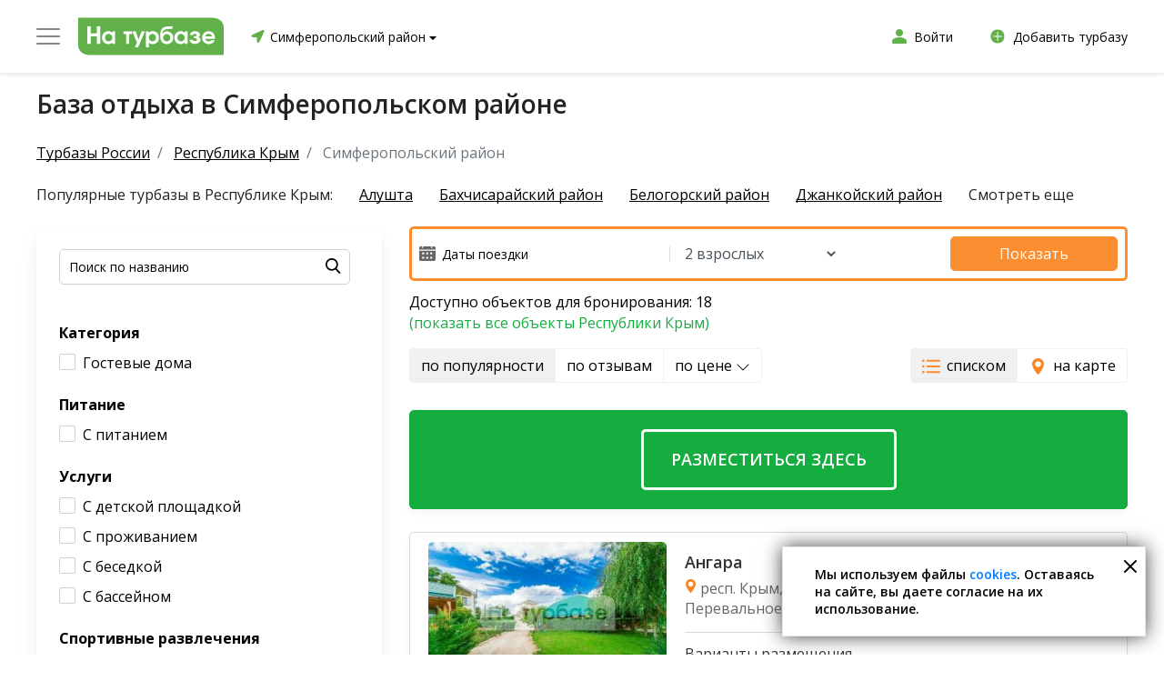

--- FILE ---
content_type: text/html; charset=utf-8
request_url: https://na-turbaze.ru/respublika-krym/simferopolskij-rajon/
body_size: 42230
content:
<!DOCTYPE html>
<html lang="ru">
    <head>
        <meta charset="UTF-8">
        <meta name="viewport" content="width=device-width, initial-scale=1.0, maximum-scale=1.0, user-scalable=0">
        <meta http-equiv="X-UA-Compatible" content="ie=edge">
        <meta name="format-detection" content="telephone=no">
        <meta name="format-detection" content="date=no">
        <meta name="format-detection" content="address=no">
        <meta name="format-detection" content="email=no">
        <meta content="notranslate" name="google">
        <meta name="google-site-verification" content="37D4bgxSvWxzRgY5lVuaGWW2fqmBBEd3SuDt2XYZER0" />
					<meta name='yandex-verification' content='da75ae25eadd7087'/>
				<title>Базы отдыха и турбазы в Симферопольском районе – цены 2026, фото и отзывы на портале баз отдыха</title>
        <meta name="description" content="Лучшие базы отдыха в Симферопольском районе с адресами, фотографиями, ценами и реальными отзывами посетителей ➤ Горячие предложения 2026: скидки на посещения турбаз смотрите на сайте."><meta name="keywords" content="">
        <link href="/favicon.ico" rel="shortcut icon" type="image/x-icon">
					<meta name="robots" content="index, follow"/>
		                
		<link rel="preconnect" href="https://ajax.googleapis.com/ajax/libs/webfont/1/webfont.js" />

        
		<link rel="preload" as="style" onload="this.rel='stylesheet'" href="/templates/default2/dist/vendor/nouislider/nouislider.min.css">
		<link rel="preload" as="style" onload="this.rel='stylesheet'" href="/templates/default2/dist/vendor/bootstrap/css/bootstrap.min.css">
        <link rel="preload" as="style" onload="this.rel='stylesheet'" href="/templates/default2/dist/vendor/slick/slick.css">
        <link rel="preload" as="style" onload="this.rel='stylesheet'" href="/templates/default2/dist/vendor/slick/slick-theme.css">
        <link rel="preload" as="style" onload="this.rel='stylesheet'" href="/templates/default2/dist/vendor/brazzers-corousel/jQuery.Brazzers-Carousel.min.css">

        			<link rel="preconnect" href="https://fonts.googleapis.com">
			<link rel="preconnect" href="https://fonts.gstatic.com" crossorigin>
			<link href="https://fonts.googleapis.com/css2?family=Lato:wght@700&display=swap" rel="stylesheet">
            
            <link href="/templates/default2/dist/css/vsaunah.css?1768533702" rel="stylesheet">
        
		

					<link href="/templates/default2/dist/css/tb.css?1742209184" rel="stylesheet">
							<link href="/templates/default2/dist/css/tb_plus.css?1680675891" rel="stylesheet">
					
		

                
							
									
					
				<!-- Yandex.RTB -->
				<script>window.yaContextCb=window.yaContextCb||[]</script>
				<script src="https://yandex.ru/ads/system/context.js" async></script>
			
		
    </head>
    <body>
						
		
		
									
				
				
				
					<header class="header">
																			<div class="header-middle">
	<div class="block-wrapper">
		<div class="header-middle__row align-items-center">
			<div class="header-middle__col">
				<div class="header-middle__col-logo">
					<div class="header_logo_place">
						<div class="header_logo">
							<div class="header_logo_text header_logo_text-om">
								<img src="/templates/default2/dist/img/icon/burger2.svg" alt="" />
							</div>
							<a class="header_logo_link" href="/respublika-krym/simferopolskij-rajon/">
								<img class="header_logo_link_img" src="/templates/default2/dist/img/general/logos/min/logo_tb.svg" alt="" >
							</a>
						</div>
						<div class="header_logo_list">
							<a class="header_logo_list_item" href="https://vsaunah.ru">
								<div class="header_logo_list_item-left">
									<div class="header_logo_list_item-icon header_logo_list_item-icon-tb"></div>
								</div>
								<div class="header_logo_list_item-right">
									<div class="header_logo_list_item-title">Сауны</div>
									<div class="header_logo_list_item-stitle">Расслабьтесь и укрепите ваше здоровье</div>
								</div>
							</a>

							<a class="header_logo_list_item" href="https://vsaunah.ru/bassejny/">
								<div class="header_logo_list_item-left">
									<div class="header_logo_list_item-icon header_logo_list_item-icon-pools"></div>
								</div>
								<div class="header_logo_list_item-right">
									<div class="header_logo_list_item-title">Бассейны</div>
									<div class="header_logo_list_item-stitle">Расслабьтесь и снимите мышечное напряжение</div>
								</div>
							</a>
							<a class="header_logo_list_item" href="https://spa-site.ru/">
								<div class="header_logo_list_item-left">
									<div class="header_logo_list_item-icon header_logo_list_item-icon-spa"></div>
								</div>
								<div class="header_logo_list_item-right">
									<div class="header_logo_list_item-title">SPA-салоны</div>
									<div class="header_logo_list_item-stitle">Укрепите здоровье и ваше эмоциональное состояние</div>
								</div>
							</a>
							<a class="header_logo_list_item" href="https://istochniki.vsaunah.ru">
								<div class="header_logo_list_item-left">
									<div class="header_logo_list_item-icon header_logo_list_item-icon-hot"></div>
								</div>
								<div class="header_logo_list_item-right">
									<div class="header_logo_list_item-title">Источники</div>
									<div class="header_logo_list_item-stitle">Обретите красоту и здоровье</div>
								</div>
							</a>
						</div>
					</div>
				</div>
				<div class="header-middle__col-city">
					<div class="current-city">
						<span class="current-city__map-marker"><img src="/templates/default2/dist/img/icon/map-marker-green.svg" alt="" /></span>
						<span data-ltype="tb" data-subcity="" class="current-city__name">
							Симферопольский район							<span class="current-city__more"></span>
						</span>
					</div>
				</div>
			</div>
			<div class="header-middle__col">
				<div class="header-middle__col-user">
					<div class="header-middle__links">
						<a class="link link--width-icon" href="/b2b/" target="_blank">
							<span class="link__icon2"></span>
							<span class="link__text">Войти</span>
						</a>
					</div>
				</div>
				<div class="header-middle__col-user">
					<div class="header-middle__links">
						<a class="link link--width-icon" href="/b2b/?tab=4" target="_blank">
							<span class="link__icon2 link__icon3"></span>
							<span class="link__text">Добавить турбазу</span>
						</a>
					</div>
				</div>
			</div>
		</div>
	</div>
</div>
											</header>
															
							
							<main class="page-content">
						
									
																										
								<section class="control">
			<div class="title-wrapper">
			<div class="block-wrapper">
				<div class="block-h1">
					<h1 class="title title--page">База отдыха в Симферопольском районе</h1>
				</div>
			</div>
		</div>
		
	</section>

																		
					
					
					
													
		
<section class="title-wrapper title-wrapper--frontpage">
	<div class="block-wrapper">
		    <nav aria-label="breadcrumb">
        <ol class="breadcrumb">
                                                <li class="breadcrumb-item">
                        <a href="/">
                            <span>Турбазы России</span>
                        </a>
                    </li>
                                                                <li class="breadcrumb-item">
                        <a href="/respublika-krym/">
                            <span>Республика Крым</span>
                        </a>
                    </li>
                                                                <li class="breadcrumb-item active" aria-current="page">
                        <span>Симферопольский район</span>
                    </li>
                                    </ol>
    </nav>
    <script type="application/ld+json">{"@context":"http:\/\/schema.org","@type":"BreadcrumbList","itemListElement":[{"@type":"ListItem","position":1,"item":{"@id":"\/","name":"\u0422\u0443\u0440\u0431\u0430\u0437\u044b \u0420\u043e\u0441\u0441\u0438\u0438"}},{"@type":"ListItem","position":2,"item":{"@id":"\/respublika-krym\/","name":"\u0420\u0435\u0441\u043f\u0443\u0431\u043b\u0438\u043a\u0430 \u041a\u0440\u044b\u043c"}},{"@type":"ListItem","position":3,"item":{"@id":"\/respublika-krym\/simferopolskij-rajon\/#top","name":"\u0421\u0438\u043c\u0444\u0435\u0440\u043e\u043f\u043e\u043b\u044c\u0441\u043a\u0438\u0439 \u0440\u0430\u0439\u043e\u043d"}}]}</script>					<div class="tags">
	<div class="tags-wrapper">
		<span class="tags__text">Популярные турбазы в Республике Крым:</span>
					<a class="tags__item current" href="/respublika-krym/alushta/">Алушта</a>
								<a class="tags__item current" href="/respublika-krym/bahchisarajskij-rajon/">Бахчисарайский район</a>
								<a class="tags__item current" href="/respublika-krym/belogorskij-rajon/">Белогорский район</a>
								<a class="tags__item current" href="/respublika-krym/dzhankojskij-rajon/">Джанкойский район</a>
								<a class="tags__item hidden" href="/respublika-krym/evpatoriya/">Евпатория</a>
			<span class="tags__more">Смотреть еще</span>					<a class="tags__item hidden" href="/respublika-krym/kerch/">Керчь</a>
								<a class="tags__item hidden" href="/respublika-krym/leninskij-rajon/">Ленинский район</a>
								<a class="tags__item hidden" href="/respublika-krym/razdolnenskij-rajon/">Раздольненский район</a>
								<a class="tags__item hidden" href="/respublika-krym/saki/">Саки</a>
								<a class="tags__item hidden" href="/respublika-krym/sakskij-rajon/">Сакский район</a>
								<a class="tags__item hidden" href="/respublika-krym/sevastopol/">Севастополь</a>
								<a class="tags__item hidden" href="/respublika-krym/sudak/">Судак</a>
								<a class="tags__item hidden" href="/respublika-krym/feodosiya/">Феодосия</a>
								<a class="tags__item hidden" href="/respublika-krym/chernomorskij-rajon/">Черноморский район</a>
								<a class="tags__item hidden" href="/respublika-krym/yalta/">Ялта</a>
								<a class="tags__item hidden" href="/respublika-krym/simferopol/">Симферополь</a>
						</div>
</div>
					</div>
</section>

<div class="block-wrapper">
	<div class="row">
		<div class="col-md-4">
			<div class="tbsearch__block">
	<form class="control-item form form-search" action="/respublika-krym/simferopolskij-rajon/search/">
		<div class="control-item__body">
			<label class="form-group">
				<input class="input input--search" type="search" name="search_input" placeholder="Поиск по названию" value="">

				<button onclick="" type="submit" class="button button--search button--search--ym"></button>
			</label>
		</div>
		<input type="hidden" name="s" value="1">
	</form>
						<div class="tbsearch__cat">
				<div class="tbsearch__title">Категория</div>
																								<div class="tbsearch__cbplace">
															<div class="search-chb " 
										data-value="42" 
										data-link="category-gostevie-doma" 
										data-name="sif6">Гостевые дома</div>
													</div>
																</div>
					<div class="tbsearch__cat">
				<div class="tbsearch__title">Питание</div>
															<div class="tbsearch__cbplace">
															<div class="search-chb " 
										data-value="21" 
										data-link="s-pitaniem" 
										data-name="sif8">С питанием</div>
													</div>
																</div>
					<div class="tbsearch__cat">
				<div class="tbsearch__title">Услуги</div>
															<div class="tbsearch__cbplace">
															<div class="search-chb " 
										data-value="22" 
										data-link="s-detskoj-ploschadkoj" 
										data-name="sif2">С детской площадкой</div>
													</div>
																				<div class="tbsearch__cbplace">
															<div class="search-chb " 
										data-value="23" 
										data-link="s-prozhivaniem" 
										data-name="sif2">С проживанием</div>
													</div>
																				<div class="tbsearch__cbplace">
															<div class="search-chb " 
										data-value="26" 
										data-link="s-besedkoj" 
										data-name="sif2">С беседкой</div>
													</div>
																				<div class="tbsearch__cbplace">
															<div class="search-chb " 
										data-value="28" 
										data-link="s-bassejnom" 
										data-name="sif2">С бассейном</div>
													</div>
																</div>
					<div class="tbsearch__cat">
				<div class="tbsearch__title">Спортивные развлечения</div>
															<div class="tbsearch__cbplace">
															<div class="search-chb " 
										data-value="1" 
										data-link="s-basketbolom" 
										data-name="sif1">С баскетболом</div>
													</div>
																				<div class="tbsearch__cbplace">
															<div class="search-chb " 
										data-value="2" 
										data-link="s-volejbolom" 
										data-name="sif1">С волейболом</div>
													</div>
																				<div class="tbsearch__cbplace">
															<div class="search-chb " 
										data-value="3" 
										data-link="so-sportivnoj-ploschadkoj" 
										data-name="sif1">Со спортивной площадкой</div>
													</div>
																				<div class="tbsearch__cbplace">
															<div class="search-chb " 
										data-value="4" 
										data-link="s-nastolnym-tennisom" 
										data-name="sif1">С настольным теннисом</div>
													</div>
																				<div class="tbsearch__cbplace">
															<div class="search-chb " 
										data-value="6" 
										data-link="s-bilyardom" 
										data-name="sif1">С бильярдом</div>
													</div>
																				<div class="tbsearch__cbplace inactive">
															<div class="search-chb " 
										data-value="9" 
										data-link="s-konnymi-progulkami" 
										data-name="sif1">С конными прогулками</div>
													</div>
																				<div class="tbsearch__cbplace inactive">
															<div class="search-chb " 
										data-value="12" 
										data-link="s-trenazhernym-zalom" 
										data-name="sif1">С тренажерным залом</div>
													</div>
																				<div class="tbsearch__cbplace inactive">
															<div class="search-chb " 
										data-value="19" 
										data-link="s-batutom" 
										data-name="sif1">С батутом</div>
													</div>
																		<div class="tbsearch__cbplace">
						<a class="tbsearch__cbplace-more" href="#">Показать еще</a>
					</div>
							</div>
					<div class="tbsearch__cat">
				<div class="tbsearch__title">Рыбалка и охота</div>
															<div class="tbsearch__cbplace">
															<div class="search-chb " 
										data-value="29" 
										data-link="s-rybalkoj" 
										data-name="sif3">С рыбалкой</div>
													</div>
																</div>
			</div>
			
		</div>
		<div class="col-md-8">
							<div class="tbpf tbpf-warn" id="fhmt">
	<div class="tbpf-in">
		<div class="tbpf-col1">
			<div class="tbpf-fields">
				<div class="tbpf-fields-col1">
					<div class="tbpf-fields-date-place">
						<img class="tbpf-fields-date-img" src="/templates/default2/dist/img/icon/tb_cal.svg" alt="" />
						<input id="fhmt-fields-date" class="tbpf-fields-date" class="form-control" type="text" value="" placeholder="Даты поездки" />
											</div>
				</div>
				<div class="tbpf-fields-col2">
					<select id="fhmt-fields-count" class="form-control tbpf-fields-count">
													<option value="1">1 взрослый</option>
							<option selected="selected" value="2">2 взрослых</option>
							<option value="3">3 взрослых</option>
							<option value="4">4 взрослых</option>
							<option value="5">5 взрослых</option>
							<option value="6">6 взрослых</option>
							<option value="7">7 взрослых</option>
							<option value="8">8 взрослых</option>
											</select>
				</div>
			</div>
		</div>
		<div class="tbpf-col2">
			<a id="fhmt-btn" class="button button--orange tbpf-btn" href="#">Показать</a>
		</div>
	</div>
</div>
<div id="fhmt-info-place"></div>
						<div class="tbavail__block">
	<div id="tbavail_all" class="tbavail">Доступно объектов для бронирования: 18</div>
			<div class="tbavail"><a href="/respublika-krym/">(показать все объекты Республики Крым)</a></div>
	</div>
<div style="margin:0 0 30px 0;display:flex;justify-content:space-between;">
	<div>
		<div class="btn-group" role="group">
			<button type="button" data-title="по популярности" data-link="" data-sort="pop" class="sort-items2 btn btn-grey active">по популярности</button>
			<button type="button" data-title="по отзывам" data-link="" data-sort="rate" class="sort-items2 btn btn-grey">по отзывам</button>
			<button type="button" data-title="по цене" data-link="" data-sort="price" class="sort-items2 btn btn-grey">по цене <svg xmlns="http://www.w3.org/2000/svg" width="16" height="16" fill="currentColor" class="bi bi-chevron-down" viewBox="0 0 16 16">
  <path fill-rule="evenodd" d="M1.646 4.646a.5.5 0 0 1 .708 0L8 10.293l5.646-5.647a.5.5 0 0 1 .708.708l-6 6a.5.5 0 0 1-.708 0l-6-6a.5.5 0 0 1 0-.708z"/>
</svg></button>
		</div>
	</div>
	<div>
		
		<div class="btn-group" role="group">
			<button data-type="list" type="button" class="btn btn-grey tbviewtype active"><span class="tbicon tbicon-list"></span>списком</button>
			<button data-type="map" type="button" class="btn btn-grey tbviewtype"><span class="tbicon tbicon-map"></span>на карте</button>
		</div>
	</div>
</div>
			<div class="catalog-map-tb catalog-map-tb2" id="js-catalog-map2"></div>
			<section class="catalog">
				<div class="catalog-list">
					<div id="cat-list-all">
							<section class="card-list">
																			<a class="tbcard tbcard-emp" href="//vsaunah.ru/b2b/?tab=7">
	<div class="tbcard-emp-text">Разместиться здесь</div>
</a>
																														<div class="tbcard tbcard-wmp">
																	
	<div class="tbcard__left">
		<a href="/respublika-krym/simferopolskij-rajon/angara-39143/" class="card__images brazzers-daddy">
												<div class="image-wrap with-data" data-list='["https:\/\/storage.yandexcloud.net\/vsaunah.ru\/cache\/turbazy\/39143\/file_25ceac29463e092e1f5d10a665a04bde_1.jpg","https:\/\/storage.yandexcloud.net\/vsaunah.ru\/cache\/turbazy\/39143\/file_40ee3a30c8700835c67d4654e5fe5522_1.jpg","https:\/\/storage.yandexcloud.net\/vsaunah.ru\/cache\/turbazy\/39143\/file_8282c00881df2ff048b9661bf5a58751_1.jpg"]'>
						<div class="bimg lazy-img-card-bz-first" data-src="https://storage.yandexcloud.net/vsaunah.ru/cache/turbazy/39143/file_25ceac29463e092e1f5d10a665a04bde_1.jpg" style="background-image:url(/templates/default2/dist/img/general/item_logo_tb.jpg);display:block;"></div>
					</div>
									</a>
		<a class="tbcard__btn" href="/respublika-krym/simferopolskij-rajon/angara-39143/">Подробнее</a>
		<a class="tbcard__btn tbcard__btn2" href="/respublika-krym/simferopolskij-rajon/angara-39143/#js-sauna-map"><span class="tbcard__map"></span>показать на карте</a>
	</div>
	<div class="tbcard__right">
		<div class="tbcard__right-in">
			<div class="tbcard__right-top">
				<a class="tbcard__title" href="/respublika-krym/simferopolskij-rajon/angara-39143/">Ангара</a>
				<div class="tbcard__address"><span class="tbcard__map"></span>респ. Крым, Симферопольский р-н, с. Перевальное , ул. Юбилейная 3</div>
												<div class="tbcard__rplace">
					<div class="tbcard__rate"><span>9,9</span>/10</div>
					<a class="tbcard__rvc" href="/respublika-krym/simferopolskij-rajon/angara-39143/#reviews_place">0 отзывов</a>
				</div>
			</div>
																<div class="tbcard__placelines">
						<div class="tbcard__ptitle">Варианты размещения</div>
													<div class="tbcard__placeline">
								<div class="tbcard__placeline-col1"><span class="tbcard__user"></span>x2</div>
								<div class="tbcard__placeline-col2">Полулюкс</div>
								<div class="tbcard__placeline-col3">от 2500 руб./сутки</div>
							</div>
													<div class="tbcard__placeline">
								<div class="tbcard__placeline-col1"><span class="tbcard__user"></span>x4</div>
								<div class="tbcard__placeline-col2">Люкс</div>
								<div class="tbcard__placeline-col3">от 3500 руб./сутки</div>
							</div>
													<div class="tbcard__placeline">
								<div class="tbcard__placeline-col1"><span class="tbcard__user"></span>x2</div>
								<div class="tbcard__placeline-col2">Двухместный с балконом</div>
								<div class="tbcard__placeline-col3">от 2550 руб./сутки</div>
							</div>
													<div class="tbcard__placeline inactive">
								<div class="tbcard__placeline-col1"><span class="tbcard__user"></span>x2</div>
								<div class="tbcard__placeline-col2">Двухместный без балкона</div>
								<div class="tbcard__placeline-col3">от 2550 руб./сутки</div>
							</div>
													<div class="tbcard__placeline inactive">
								<div class="tbcard__placeline-col1"><span class="tbcard__user"></span>x3</div>
								<div class="tbcard__placeline-col2">Трехместный с балконом</div>
								<div class="tbcard__placeline-col3">от 3500 руб./сутки</div>
							</div>
													<div class="tbcard__placeline inactive">
								<div class="tbcard__placeline-col1"><span class="tbcard__user"></span>x3</div>
								<div class="tbcard__placeline-col2">Трехместный без балкона</div>
								<div class="tbcard__placeline-col3">от 3500 руб./сутки</div>
							</div>
													<div class="tbcard__placeline inactive">
								<div class="tbcard__placeline-col1"><span class="tbcard__user"></span>x4</div>
								<div class="tbcard__placeline-col2">Четырехместный отдельный</div>
								<div class="tbcard__placeline-col3">от 4500 руб./сутки</div>
							</div>
													<div class="tbcard__placeline inactive">
								<div class="tbcard__placeline-col1"><span class="tbcard__user"></span>x4</div>
								<div class="tbcard__placeline-col2">Четырехместный</div>
								<div class="tbcard__placeline-col3">от 4500 руб./сутки</div>
							</div>
													<div class="tbcard__placeline inactive">
								<div class="tbcard__placeline-col1"><span class="tbcard__user"></span>x4</div>
								<div class="tbcard__placeline-col2">Двухкомнатный четырехместный</div>
								<div class="tbcard__placeline-col3">от 4800 руб./сутки</div>
							</div>
												<a class="tbcard__splacelines" href="#">Показать все варианты размещения</a>					</div>
									</div>
	</div>
</div>
																																		<div class="tbcard tbcard-wmp">
																	
	<div class="tbcard__left">
		<a href="/respublika-krym/simferopolskij-rajon/perevalnoe-39223/" class="card__images brazzers-daddy">
												<div class="image-wrap with-data" data-list='["https:\/\/storage.yandexcloud.net\/vsaunah.ru\/cache\/turbazy\/39223\/file_3464ca63d9b14f7a7871c1133c4513f2_1.jpg","https:\/\/storage.yandexcloud.net\/vsaunah.ru\/cache\/turbazy\/39223\/file_c4e2ce8c4ede8d544f71b1a9455d4a62_1.jpg"]'>
						<div class="bimg lazy-img-card-bz-first" data-src="https://storage.yandexcloud.net/vsaunah.ru/cache/turbazy/39223/file_3464ca63d9b14f7a7871c1133c4513f2_1.jpg" style="background-image:url(/templates/default2/dist/img/general/item_logo_tb.jpg);display:block;"></div>
					</div>
									</a>
		<a class="tbcard__btn" href="/respublika-krym/simferopolskij-rajon/perevalnoe-39223/">Подробнее</a>
		<a class="tbcard__btn tbcard__btn2" href="/respublika-krym/simferopolskij-rajon/perevalnoe-39223/#js-sauna-map"><span class="tbcard__map"></span>показать на карте</a>
	</div>
	<div class="tbcard__right">
		<div class="tbcard__right-in">
			<div class="tbcard__right-top">
				<a class="tbcard__title" href="/respublika-krym/simferopolskij-rajon/perevalnoe-39223/">Перевальное</a>
				<div class="tbcard__address"><span class="tbcard__map"></span>респ. Крым, Симферопольский р-н, п. Перевальное, ул. Мирная, 157</div>
												<div class="tbcard__rplace">
					<div class="tbcard__rate"><span>0,0</span>/10</div>
					<a class="tbcard__rvc" href="/respublika-krym/simferopolskij-rajon/perevalnoe-39223/#reviews_place">0 отзывов</a>
				</div>
			</div>
																<div class="tbcard__placelines">
						<div class="tbcard__ptitle">Варианты размещения</div>
													<div class="tbcard__placeline">
								<div class="tbcard__placeline-col1"><span class="tbcard__user"></span>x2</div>
								<div class="tbcard__placeline-col2">Classik</div>
								<div class="tbcard__placeline-col3">от 2000 руб./сутки</div>
							</div>
													<div class="tbcard__placeline">
								<div class="tbcard__placeline-col1"><span class="tbcard__user"></span>x2</div>
								<div class="tbcard__placeline-col2">DBL TWIN</div>
								<div class="tbcard__placeline-col3">от 2300 руб./сутки</div>
							</div>
													<div class="tbcard__placeline">
								<div class="tbcard__placeline-col1"><span class="tbcard__user"></span>x2</div>
								<div class="tbcard__placeline-col2">Полулюкс DBL TWIN</div>
								<div class="tbcard__placeline-col3">от 2400 руб./сутки</div>
							</div>
													<div class="tbcard__placeline inactive">
								<div class="tbcard__placeline-col1"><span class="tbcard__user"></span>x3</div>
								<div class="tbcard__placeline-col2">Classic 3-местный</div>
								<div class="tbcard__placeline-col3">от 2200 руб./сутки</div>
							</div>
													<div class="tbcard__placeline inactive">
								<div class="tbcard__placeline-col1"><span class="tbcard__user"></span>x3</div>
								<div class="tbcard__placeline-col2">Полулюкс с выходом на террасу</div>
								<div class="tbcard__placeline-col3">от 2400 руб./сутки</div>
							</div>
													<div class="tbcard__placeline inactive">
								<div class="tbcard__placeline-col1"><span class="tbcard__user"></span>x4</div>
								<div class="tbcard__placeline-col2">Апартаменты Студио 4-местный</div>
								<div class="tbcard__placeline-col3">от 2200 руб./сутки</div>
							</div>
													<div class="tbcard__placeline inactive">
								<div class="tbcard__placeline-col1"><span class="tbcard__user"></span>x4</div>
								<div class="tbcard__placeline-col2">Полулюкс 4-местный</div>
								<div class="tbcard__placeline-col3">от 2200 руб./сутки</div>
							</div>
													<div class="tbcard__placeline inactive">
								<div class="tbcard__placeline-col1"><span class="tbcard__user"></span>x4</div>
								<div class="tbcard__placeline-col2">Семейный 4-местный</div>
								<div class="tbcard__placeline-col3">от 2200 руб./сутки</div>
							</div>
													<div class="tbcard__placeline inactive">
								<div class="tbcard__placeline-col1"><span class="tbcard__user"></span>x4</div>
								<div class="tbcard__placeline-col2">Семейный 4-местный с террасой</div>
								<div class="tbcard__placeline-col3">от 2200 руб./сутки</div>
							</div>
													<div class="tbcard__placeline inactive">
								<div class="tbcard__placeline-col1"><span class="tbcard__user"></span>x4</div>
								<div class="tbcard__placeline-col2">STUDIO с камином</div>
								<div class="tbcard__placeline-col3">от 3000 руб./сутки</div>
							</div>
													<div class="tbcard__placeline inactive">
								<div class="tbcard__placeline-col1"><span class="tbcard__user"></span>x1</div>
								<div class="tbcard__placeline-col2">Single</div>
								<div class="tbcard__placeline-col3">от 1500 руб./сутки</div>
							</div>
													<div class="tbcard__placeline inactive">
								<div class="tbcard__placeline-col1"><span class="tbcard__user"></span>x1</div>
								<div class="tbcard__placeline-col2">Эконом 1-местный</div>
								<div class="tbcard__placeline-col3">от 2200 руб./сутки</div>
							</div>
												<a class="tbcard__splacelines" href="#">Показать все варианты размещения</a>					</div>
									</div>
	</div>
</div>
														
				<div style="margin-bottom:25px;">
					<!-- Yandex.RTB R-A-2083145-2 -->
					<div id="yandex_rtb_R-A-2083145-2"></div>
					<script>
					window.yaContextCb.push(() => {
						Ya.Context.AdvManager.render({
							"blockId": "R-A-2083145-2",
							"renderTo": "yandex_rtb_R-A-2083145-2"
						})
					})
					</script>
				</div>
				
																											<div class="tbcard">
																	
	<div class="tbcard__left">
		<a href="/respublika-krym/simferopolskij-rajon/ekorest-39100/" class="card__images brazzers-daddy">
												<div class="image-wrap with-data" data-list='["https:\/\/storage.yandexcloud.net\/vsaunah.ru\/cache\/turbazy\/39100\/file_b5ecf4c2229eb917a631ed8ff9a83861_1.jpg","https:\/\/storage.yandexcloud.net\/vsaunah.ru\/cache\/turbazy\/39100\/file_0417ad7efe42015cae73cd0131dcdc21_1.jpg","https:\/\/storage.yandexcloud.net\/vsaunah.ru\/cache\/turbazy\/39100\/file_0800c303517e4868312b5238509e50ec_1.jpg"]'>
						<div class="bimg lazy-img-card-bz-first" data-src="https://storage.yandexcloud.net/vsaunah.ru/cache/turbazy/39100/file_b5ecf4c2229eb917a631ed8ff9a83861_1.jpg" style="background-image:url(/templates/default2/dist/img/general/item_logo_tb.jpg);display:block;"></div>
					</div>
									</a>
		<a class="tbcard__btn" href="/respublika-krym/simferopolskij-rajon/ekorest-39100/">Подробнее</a>
		<a class="tbcard__btn tbcard__btn2" href="/respublika-krym/simferopolskij-rajon/ekorest-39100/#js-sauna-map"><span class="tbcard__map"></span>показать на карте</a>
	</div>
	<div class="tbcard__right">
		<div class="tbcard__right-in">
			<div class="tbcard__right-top">
				<a class="tbcard__title" href="/respublika-krym/simferopolskij-rajon/ekorest-39100/">Экорест</a>
				<div class="tbcard__address"><span class="tbcard__map"></span>респ. Крым, Симферопольский р-н, с. Каштановое, ул. Богданова, д. 2а</div>
												<div class="tbcard__rplace">
					<div class="tbcard__rate"><span>0,0</span>/10</div>
					<a class="tbcard__rvc" href="/respublika-krym/simferopolskij-rajon/ekorest-39100/#reviews_place">0 отзывов</a>
				</div>
			</div>
																<div class="tbcard__placelines">
						<div class="tbcard__ptitle">Варианты размещения</div>
													<div class="tbcard__placeline">
								<div class="tbcard__placeline-col1"><span class="tbcard__user"></span>x2</div>
								<div class="tbcard__placeline-col2">Стандарт</div>
								<div class="tbcard__placeline-col3">от 3300 руб./сутки</div>
							</div>
													<div class="tbcard__placeline">
								<div class="tbcard__placeline-col1"><span class="tbcard__user"></span>x3</div>
								<div class="tbcard__placeline-col2">Улучшенный</div>
								<div class="tbcard__placeline-col3">от 4500 руб./сутки</div>
							</div>
													<div class="tbcard__placeline">
								<div class="tbcard__placeline-col1"><span class="tbcard__user"></span>x5</div>
								<div class="tbcard__placeline-col2">Семейный 2-комнатный номер</div>
								<div class="tbcard__placeline-col3">от 6000 руб./сутки</div>
							</div>
																	</div>
									</div>
	</div>
</div>
																																		<div class="tbcard">
																	
	<div class="tbcard__left">
		<a href="/respublika-krym/simferopolskij-rajon/juzhnaya-39102/" class="card__images brazzers-daddy">
												<div class="image-wrap with-data" data-list='["https:\/\/storage.yandexcloud.net\/vsaunah.ru\/cache\/turbazy\/39102\/file_5627063e7197ea1d0b87e9a1fbee05f4_1.jpg","https:\/\/storage.yandexcloud.net\/vsaunah.ru\/cache\/turbazy\/39102\/file_fb2c09bc67894cf8674938a1151a3983_1.jpg","https:\/\/storage.yandexcloud.net\/vsaunah.ru\/cache\/turbazy\/39102\/file_35f2ec2cc8fdd270872a5feec384d78d_1.jpg","https:\/\/storage.yandexcloud.net\/vsaunah.ru\/cache\/turbazy\/39102\/file_541b9212356b70299fd633082168b40c_1.jpg"]'>
						<div class="bimg lazy-img-card-bz-first" data-src="https://storage.yandexcloud.net/vsaunah.ru/cache/turbazy/39102/file_5627063e7197ea1d0b87e9a1fbee05f4_1.jpg" style="background-image:url(/templates/default2/dist/img/general/item_logo_tb.jpg);display:block;"></div>
					</div>
									</a>
		<a class="tbcard__btn" href="/respublika-krym/simferopolskij-rajon/juzhnaya-39102/">Подробнее</a>
		<a class="tbcard__btn tbcard__btn2" href="/respublika-krym/simferopolskij-rajon/juzhnaya-39102/#js-sauna-map"><span class="tbcard__map"></span>показать на карте</a>
	</div>
	<div class="tbcard__right">
		<div class="tbcard__right-in">
			<div class="tbcard__right-top">
				<a class="tbcard__title" href="/respublika-krym/simferopolskij-rajon/juzhnaya-39102/">Южная</a>
				<div class="tbcard__address"><span class="tbcard__map"></span>респ. Крым, Симферопольский р-н, п.г.т. Николаевка, ул. Набережная, 40</div>
												<div class="tbcard__rplace">
					<div class="tbcard__rate"><span>0,0</span>/10</div>
					<a class="tbcard__rvc" href="/respublika-krym/simferopolskij-rajon/juzhnaya-39102/#reviews_place">0 отзывов</a>
				</div>
			</div>
																<div class="tbcard__placelines">
						<div class="tbcard__ptitle">Варианты размещения</div>
													<div class="tbcard__placeline">
								<div class="tbcard__placeline-col1"><span class="tbcard__user"></span>x2</div>
								<div class="tbcard__placeline-col2">Номер «Комфорт»</div>
								<div class="tbcard__placeline-col3">от 1200 руб./сутки</div>
							</div>
													<div class="tbcard__placeline">
								<div class="tbcard__placeline-col1"><span class="tbcard__user"></span>x3</div>
								<div class="tbcard__placeline-col2">Номер «Стандарт»</div>
								<div class="tbcard__placeline-col3">от 800 руб./сутки</div>
							</div>
																	</div>
									</div>
	</div>
</div>
																																		<div class="tbcard">
																	
	<div class="tbcard__left">
		<a href="/respublika-krym/simferopolskij-rajon/prodmash-39104/" class="card__images brazzers-daddy">
												<div class="image-wrap with-data" data-list='["https:\/\/storage.yandexcloud.net\/vsaunah.ru\/cache\/turbazy\/39104\/file_fcca606004259e6edfe3d4da1b55c7b8_1.jpg","https:\/\/storage.yandexcloud.net\/vsaunah.ru\/cache\/turbazy\/39104\/file_897c7fff04bb2619e2b3bda53679580e_1.jpg","https:\/\/storage.yandexcloud.net\/vsaunah.ru\/cache\/turbazy\/39104\/file_b012423e8faae4fcf00bd81207547d93_1.jpg","https:\/\/storage.yandexcloud.net\/vsaunah.ru\/cache\/turbazy\/39104\/file_9b3e6633883b0d654888865d572d279b_1.jpg","https:\/\/storage.yandexcloud.net\/vsaunah.ru\/cache\/turbazy\/39104\/file_09648615825dd6e560715cc0f30de3e2_1.jpg","https:\/\/storage.yandexcloud.net\/vsaunah.ru\/cache\/turbazy\/39104\/file_6063e4ffcd2e571c1029da86e6d41f79_1.jpg"]'>
						<div class="bimg lazy-img-card-bz-first" data-src="https://storage.yandexcloud.net/vsaunah.ru/cache/turbazy/39104/file_fcca606004259e6edfe3d4da1b55c7b8_1.jpg" style="background-image:url(/templates/default2/dist/img/general/item_logo_tb.jpg);display:block;"></div>
					</div>
									</a>
		<a class="tbcard__btn" href="/respublika-krym/simferopolskij-rajon/prodmash-39104/">Подробнее</a>
		<a class="tbcard__btn tbcard__btn2" href="/respublika-krym/simferopolskij-rajon/prodmash-39104/#js-sauna-map"><span class="tbcard__map"></span>показать на карте</a>
	</div>
	<div class="tbcard__right">
		<div class="tbcard__right-in">
			<div class="tbcard__right-top">
				<a class="tbcard__title" href="/respublika-krym/simferopolskij-rajon/prodmash-39104/">Продмаш</a>
				<div class="tbcard__address"><span class="tbcard__map"></span>Крым, Николаевка, Набережная ул., 14</div>
												<div class="tbcard__rplace">
					<div class="tbcard__rate"><span>0,0</span>/10</div>
					<a class="tbcard__rvc" href="/respublika-krym/simferopolskij-rajon/prodmash-39104/#reviews_place">0 отзывов</a>
				</div>
			</div>
																<div class="tbcard__placelines">
						<div class="tbcard__ptitle">Варианты размещения</div>
													<div class="tbcard__placeline">
								<div class="tbcard__placeline-col1"><span class="tbcard__user"></span>x2</div>
								<div class="tbcard__placeline-col2">2-х местные домики, Садовый домик</div>
								<div class="tbcard__placeline-col3">от 650 руб./сутки</div>
							</div>
													<div class="tbcard__placeline">
								<div class="tbcard__placeline-col1"><span class="tbcard__user"></span>x3</div>
								<div class="tbcard__placeline-col2">3-х местные домики , Садовый домик</div>
								<div class="tbcard__placeline-col3">от 650 руб./сутки</div>
							</div>
													<div class="tbcard__placeline">
								<div class="tbcard__placeline-col1"><span class="tbcard__user"></span>x4</div>
								<div class="tbcard__placeline-col2">4-х местные домики, Садовый домик</div>
								<div class="tbcard__placeline-col3">от 650 руб./сутки</div>
							</div>
																	</div>
									</div>
	</div>
</div>
																																		<div class="tbcard">
																	
	<div class="tbcard__left">
		<a href="/respublika-krym/simferopolskij-rajon/naladchik-39103/" class="card__images brazzers-daddy">
												<div class="image-wrap with-data" data-list='["https:\/\/storage.yandexcloud.net\/vsaunah.ru\/cache\/turbazy\/39103\/file_53931c6548e067ac884c7f3245afa125_1.jpg","https:\/\/storage.yandexcloud.net\/vsaunah.ru\/cache\/turbazy\/39103\/file_6c2337e239fb1a702ae44700cbc58558_1.jpg","https:\/\/storage.yandexcloud.net\/vsaunah.ru\/cache\/turbazy\/39103\/file_8aeb681fbaeab58e70fe5b2ae8e774d2_1.jpg","https:\/\/storage.yandexcloud.net\/vsaunah.ru\/cache\/turbazy\/39103\/file_2b427565a11a1b57b3a99a81b4812469_1.jpg","https:\/\/storage.yandexcloud.net\/vsaunah.ru\/cache\/turbazy\/39103\/file_03cc353cb36f51244549629ef5c3de24_1.jpg","https:\/\/storage.yandexcloud.net\/vsaunah.ru\/cache\/turbazy\/39103\/file_064852bb4ded62962c87e36ac217aa5a_1.jpg"]'>
						<div class="bimg lazy-img-card-bz-first" data-src="https://storage.yandexcloud.net/vsaunah.ru/cache/turbazy/39103/file_53931c6548e067ac884c7f3245afa125_1.jpg" style="background-image:url(/templates/default2/dist/img/general/item_logo_tb.jpg);display:block;"></div>
					</div>
									</a>
		<a class="tbcard__btn" href="/respublika-krym/simferopolskij-rajon/naladchik-39103/">Подробнее</a>
		<a class="tbcard__btn tbcard__btn2" href="/respublika-krym/simferopolskij-rajon/naladchik-39103/#js-sauna-map"><span class="tbcard__map"></span>показать на карте</a>
	</div>
	<div class="tbcard__right">
		<div class="tbcard__right-in">
			<div class="tbcard__right-top">
				<a class="tbcard__title" href="/respublika-krym/simferopolskij-rajon/naladchik-39103/">Наладчик</a>
				<div class="tbcard__address"><span class="tbcard__map"></span>респ. Крым, Симферопольский р-н, пгт. Николаевка, ул. Набережная, д. 54</div>
												<div class="tbcard__rplace">
					<div class="tbcard__rate"><span>0,0</span>/10</div>
					<a class="tbcard__rvc" href="/respublika-krym/simferopolskij-rajon/naladchik-39103/#reviews_place">0 отзывов</a>
				</div>
			</div>
																<div class="tbcard__placelines">
						<div class="tbcard__ptitle">Варианты размещения</div>
													<div class="tbcard__placeline">
								<div class="tbcard__placeline-col1"><span class="tbcard__user"></span>x2</div>
								<div class="tbcard__placeline-col2">Эконом 2-местный в корпусе 0-10</div>
								<div class="tbcard__placeline-col3">от 250 руб./сутки</div>
							</div>
													<div class="tbcard__placeline">
								<div class="tbcard__placeline-col1"><span class="tbcard__user"></span>x2</div>
								<div class="tbcard__placeline-col2">Эконом 2-местный корпус М,С</div>
								<div class="tbcard__placeline-col3">от 350 руб./сутки</div>
							</div>
													<div class="tbcard__placeline">
								<div class="tbcard__placeline-col1"><span class="tbcard__user"></span>x3</div>
								<div class="tbcard__placeline-col2">Эконом 3-местный в корпусе 0-10</div>
								<div class="tbcard__placeline-col3">от 250 руб./сутки</div>
							</div>
													<div class="tbcard__placeline inactive">
								<div class="tbcard__placeline-col1"><span class="tbcard__user"></span>x3</div>
								<div class="tbcard__placeline-col2">Эконом 3-местный в корпусе М, С</div>
								<div class="tbcard__placeline-col3">от 350 руб./сутки</div>
							</div>
													<div class="tbcard__placeline inactive">
								<div class="tbcard__placeline-col1"><span class="tbcard__user"></span>x5</div>
								<div class="tbcard__placeline-col2">Эконом 5-местный в корпусе 0-10</div>
								<div class="tbcard__placeline-col3">от 250 руб./сутки</div>
							</div>
													<div class="tbcard__placeline inactive">
								<div class="tbcard__placeline-col1"><span class="tbcard__user"></span>x9</div>
								<div class="tbcard__placeline-col2">Эконом 9-местный в корпусе 0-10</div>
								<div class="tbcard__placeline-col3">от 250 руб./сутки</div>
							</div>
												<a class="tbcard__splacelines" href="#">Показать все варианты размещения</a>					</div>
									</div>
	</div>
</div>
																																		<div class="tbcard">
									
	<div class="tbcard__left">
		<a href="/respublika-krym/simferopolskij-rajon/apelsin-39157/">
																							<div>
															<div class="tbcard__img lazy-img-card" style="background-image:url(/templates/default2/dist/img/general/item_logo_tb.jpg);" data-src="//na-turbaze.ru/cache/files/fl92834_29a5e128f87b5ee05f395473c73b903b.jpg"></div>
													</div>
																			</a>
		<a class="tbcard__btn" href="/respublika-krym/simferopolskij-rajon/apelsin-39157/">Подробнее</a>
		<a class="tbcard__btn tbcard__btn2" href="/respublika-krym/simferopolskij-rajon/apelsin-39157/#js-sauna-map"><span class="tbcard__map"></span>показать на карте</a>
	</div>
	<div class="tbcard__right">
		<div class="tbcard__right-in">
			<div class="tbcard__right-top">
				<a class="tbcard__title" href="/respublika-krym/simferopolskij-rajon/apelsin-39157/">Апельсин</a>
				<div class="tbcard__address"><span class="tbcard__map"></span>респ. Крым, Симферопольский р-н., пгт. Николаевка, ул. Чудесная, д. 2/55</div>
												<div class="tbcard__rplace">
					<div class="tbcard__rate"><span>9,7</span>/10</div>
					<a class="tbcard__rvc" href="/respublika-krym/simferopolskij-rajon/apelsin-39157/#reviews_place">0 отзывов</a>
				</div>
			</div>
																<div class="tbcard__placelines">
						<div class="tbcard__ptitle">Варианты размещения</div>
													<div class="tbcard__placeline">
								<div class="tbcard__placeline-col1"><span class="tbcard__user"></span>x2</div>
								<div class="tbcard__placeline-col2">Стандарт 2-местный TWIN</div>
								<div class="tbcard__placeline-col3">от 1200 руб./сутки</div>
							</div>
													<div class="tbcard__placeline">
								<div class="tbcard__placeline-col1"><span class="tbcard__user"></span>x2</div>
								<div class="tbcard__placeline-col2">Стандарт 2-местный DBL</div>
								<div class="tbcard__placeline-col3">от 1250 руб./сутки</div>
							</div>
													<div class="tbcard__placeline">
								<div class="tbcard__placeline-col1"><span class="tbcard__user"></span>x4</div>
								<div class="tbcard__placeline-col2">Стандарт Семейный 4-местный 2-комнатный</div>
								<div class="tbcard__placeline-col3">от 1250 руб./сутки</div>
							</div>
													<div class="tbcard__placeline inactive">
								<div class="tbcard__placeline-col1"><span class="tbcard__user"></span>x2</div>
								<div class="tbcard__placeline-col2">Стандарт твин</div>
								<div class="tbcard__placeline-col3">от 2200 руб./сутки</div>
							</div>
													<div class="tbcard__placeline inactive">
								<div class="tbcard__placeline-col1"><span class="tbcard__user"></span>x2</div>
								<div class="tbcard__placeline-col2">Стандарт дабл</div>
								<div class="tbcard__placeline-col3">от 2200 руб./сутки</div>
							</div>
													<div class="tbcard__placeline inactive">
								<div class="tbcard__placeline-col1"><span class="tbcard__user"></span>x2</div>
								<div class="tbcard__placeline-col2">Стандарт семейный 2-х комн.</div>
								<div class="tbcard__placeline-col3">от 2200 руб./сутки</div>
							</div>
												<a class="tbcard__splacelines" href="#">Показать все варианты размещения</a>					</div>
									</div>
	</div>
</div>
																																		<div class="tbcard">
																	
	<div class="tbcard__left">
		<a href="/respublika-krym/simferopolskij-rajon/priboj-40261/" class="card__images brazzers-daddy">
												<div class="image-wrap with-data" data-list='["https:\/\/storage.yandexcloud.net\/vsaunah.ru\/cache\/turbazy\/40261\/file_b820577dc51327b1e45b5ae8ab825133_1.jpg","https:\/\/storage.yandexcloud.net\/vsaunah.ru\/cache\/turbazy\/40261\/file_9f03cf4686c04674e043949632d564ac_1.jpeg","https:\/\/storage.yandexcloud.net\/vsaunah.ru\/cache\/turbazy\/40261\/file_bc0fae7dffba6dfa5f6855e303b49c40_1.jpg","https:\/\/storage.yandexcloud.net\/vsaunah.ru\/cache\/turbazy\/40261\/file_83da9c850add8b98f078d435c879a702_1.jpeg","https:\/\/storage.yandexcloud.net\/vsaunah.ru\/cache\/turbazy\/40261\/file_cc0447efd25896e2e84c6074145058ca_1.jpg","https:\/\/storage.yandexcloud.net\/vsaunah.ru\/cache\/turbazy\/40261\/file_8fd97d24ad88738d682bcf5e2e84ced1_1.jpeg"]'>
						<div class="bimg lazy-img-card-bz-first" data-src="https://storage.yandexcloud.net/vsaunah.ru/cache/turbazy/40261/file_b820577dc51327b1e45b5ae8ab825133_1.jpg" style="background-image:url(/templates/default2/dist/img/general/item_logo_tb.jpg);display:block;"></div>
					</div>
									</a>
		<a class="tbcard__btn" href="/respublika-krym/simferopolskij-rajon/priboj-40261/">Подробнее</a>
		<a class="tbcard__btn tbcard__btn2" href="/respublika-krym/simferopolskij-rajon/priboj-40261/#js-sauna-map"><span class="tbcard__map"></span>показать на карте</a>
	</div>
	<div class="tbcard__right">
		<div class="tbcard__right-in">
			<div class="tbcard__right-top">
				<a class="tbcard__title" href="/respublika-krym/simferopolskij-rajon/priboj-40261/">Прибой</a>
				<div class="tbcard__address"><span class="tbcard__map"></span>Республика Крым, Симферопольский р-н, пгт. Николаевка, Ул. Прибрежная д. 9</div>
								<div class="tbcard__sis"><span class="tbcard__si tbcard__si4 here-popover" data-container="body" data-toggle="popover" data-placement="bottom" data-content="Детям"></span><span class="tbcard__si tbcard__si8 here-popover" data-container="body" data-toggle="popover" data-placement="bottom" data-content="Остальное"></span><span class="tbcard__si tbcard__si9 here-popover" data-container="body" data-toggle="popover" data-placement="bottom" data-content="Размещение домашних животных"></span><span class="tbcard__si tbcard__si7 here-popover" data-container="body" data-toggle="popover" data-placement="bottom" data-content="Сервисы"></span><span class="tbcard__si tbcard__si5 here-popover" data-container="body" data-toggle="popover" data-placement="bottom" data-content="Питание и напитки"></span><span class="tbcard__si tbcard__si11 here-popover" data-container="body" data-toggle="popover" data-placement="bottom" data-content="Отдых на свежем воздухе"></span></div>				<div class="tbcard__rplace">
					<div class="tbcard__rate"><span>9,7</span>/10</div>
					<a class="tbcard__rvc" href="/respublika-krym/simferopolskij-rajon/priboj-40261/#reviews_place">0 отзывов</a>
				</div>
			</div>
																<div class="tbcard__placelines">
						<div class="tbcard__ptitle">Варианты размещения</div>
													<div class="tbcard__placeline">
								<div class="tbcard__placeline-col1"><span class="tbcard__user"></span>x2</div>
								<div class="tbcard__placeline-col2">Стандартный 2-местный 1-комнатный</div>
								<div class="tbcard__placeline-col3">от 2200 руб./сутки</div>
							</div>
													<div class="tbcard__placeline">
								<div class="tbcard__placeline-col1"><span class="tbcard__user"></span>x3</div>
								<div class="tbcard__placeline-col2">Стандартный 3-местный 1-комнатный</div>
								<div class="tbcard__placeline-col3">от 2200 руб./сутки</div>
							</div>
																	</div>
									</div>
	</div>
</div>
																																		<div class="tbcard">
																	
	<div class="tbcard__left">
		<a href="/respublika-krym/simferopolskij-rajon/lazurnyj-40262/" class="card__images brazzers-daddy">
												<div class="image-wrap with-data" data-list='["https:\/\/storage.yandexcloud.net\/vsaunah.ru\/cache\/turbazy\/40262\/file_a547165d70a54aea717d2aa63f07925b_1.jpg","https:\/\/storage.yandexcloud.net\/vsaunah.ru\/cache\/turbazy\/40262\/file_5f6c657593f850efb68d981cab54803f_1.jpg","https:\/\/storage.yandexcloud.net\/vsaunah.ru\/cache\/turbazy\/40262\/file_093cdf6c960250024e3057c87532ecab_1.jpg","https:\/\/storage.yandexcloud.net\/vsaunah.ru\/cache\/turbazy\/40262\/file_df7f245204cbac9f9d9277b2917329cd_1.jpg"]'>
						<div class="bimg lazy-img-card-bz-first" data-src="https://storage.yandexcloud.net/vsaunah.ru/cache/turbazy/40262/file_a547165d70a54aea717d2aa63f07925b_1.jpg" style="background-image:url(/templates/default2/dist/img/general/item_logo_tb.jpg);display:block;"></div>
					</div>
									</a>
		<a class="tbcard__btn" href="/respublika-krym/simferopolskij-rajon/lazurnyj-40262/">Подробнее</a>
		<a class="tbcard__btn tbcard__btn2" href="/respublika-krym/simferopolskij-rajon/lazurnyj-40262/#js-sauna-map"><span class="tbcard__map"></span>показать на карте</a>
	</div>
	<div class="tbcard__right">
		<div class="tbcard__right-in">
			<div class="tbcard__right-top">
				<a class="tbcard__title" href="/respublika-krym/simferopolskij-rajon/lazurnyj-40262/">Лазурный</a>
				<div class="tbcard__address"><span class="tbcard__map"></span>Республика Крым, Симферопольский р-н, пгт. Николаевка, ул. Лазурная, д. 2</div>
								<div class="tbcard__sis"><span class="tbcard__si tbcard__si4 here-popover" data-container="body" data-toggle="popover" data-placement="bottom" data-content="Детям"></span><span class="tbcard__si tbcard__si8 here-popover" data-container="body" data-toggle="popover" data-placement="bottom" data-content="Остальное"></span><span class="tbcard__si tbcard__si1 here-popover" data-container="body" data-toggle="popover" data-placement="bottom" data-content="Отдых и развлечения"></span><span class="tbcard__si tbcard__si7 here-popover" data-container="body" data-toggle="popover" data-placement="bottom" data-content="Сервисы"></span><span class="tbcard__si tbcard__si9 here-popover" data-container="body" data-toggle="popover" data-placement="bottom" data-content="Размещение домашних животных"></span><span class="tbcard__si tbcard__si5 here-popover" data-container="body" data-toggle="popover" data-placement="bottom" data-content="Питание и напитки"></span><span class="tbcard__si tbcard__si11 here-popover" data-container="body" data-toggle="popover" data-placement="bottom" data-content="Отдых на свежем воздухе"></span></div>				<div class="tbcard__rplace">
					<div class="tbcard__rate"><span>9,8</span>/10</div>
					<a class="tbcard__rvc" href="/respublika-krym/simferopolskij-rajon/lazurnyj-40262/#reviews_place">0 отзывов</a>
				</div>
			</div>
																<div class="tbcard__placelines">
						<div class="tbcard__ptitle">Варианты размещения</div>
													<div class="tbcard__placeline">
								<div class="tbcard__placeline-col1"><span class="tbcard__user"></span>x2</div>
								<div class="tbcard__placeline-col2">Люкс 2-местный 1-комнатный</div>
								<div class="tbcard__placeline-col3">от 2200 руб./сутки</div>
							</div>
																	</div>
									</div>
	</div>
</div>
																																		<div class="tbcard">
																	
	<div class="tbcard__left">
		<a href="/respublika-krym/simferopolskij-rajon/villa-nikolaevka-40264/" class="card__images brazzers-daddy">
												<div class="image-wrap with-data" data-list='["https:\/\/storage.yandexcloud.net\/vsaunah.ru\/cache\/turbazy\/40264\/file_be7ad82ea25038a637d00451993cd6b9_1.jpeg","https:\/\/storage.yandexcloud.net\/vsaunah.ru\/cache\/turbazy\/40264\/file_2fc52ada6623beaabba64720293e0254_1.jpeg","https:\/\/storage.yandexcloud.net\/vsaunah.ru\/cache\/turbazy\/40264\/file_424907d1bbe27e6fe3a92e05a1dc35a2_1.jpeg","https:\/\/storage.yandexcloud.net\/vsaunah.ru\/cache\/turbazy\/40264\/file_a7558c688d1c331ed4164542fe7b112a_1.jpeg","https:\/\/storage.yandexcloud.net\/vsaunah.ru\/cache\/turbazy\/40264\/file_46b60aa75907457f43562e45af12c62d_1.jpg","https:\/\/storage.yandexcloud.net\/vsaunah.ru\/cache\/turbazy\/40264\/file_77f60d118dc448abb6a967fc21b3058c_1.jpeg"]'>
						<div class="bimg lazy-img-card-bz-first" data-src="https://storage.yandexcloud.net/vsaunah.ru/cache/turbazy/40264/file_be7ad82ea25038a637d00451993cd6b9_1.jpeg" style="background-image:url(/templates/default2/dist/img/general/item_logo_tb.jpg);display:block;"></div>
					</div>
									</a>
		<a class="tbcard__btn" href="/respublika-krym/simferopolskij-rajon/villa-nikolaevka-40264/">Подробнее</a>
		<a class="tbcard__btn tbcard__btn2" href="/respublika-krym/simferopolskij-rajon/villa-nikolaevka-40264/#js-sauna-map"><span class="tbcard__map"></span>показать на карте</a>
	</div>
	<div class="tbcard__right">
		<div class="tbcard__right-in">
			<div class="tbcard__right-top">
				<a class="tbcard__title" href="/respublika-krym/simferopolskij-rajon/villa-nikolaevka-40264/">Вилла Николаевка</a>
				<div class="tbcard__address"><span class="tbcard__map"></span>Республика Крым, Симферопольский р-н, пгт. Николаевка , ул. Солнечная, д. 23</div>
								<div class="tbcard__sis"><span class="tbcard__si tbcard__si8 here-popover" data-container="body" data-toggle="popover" data-placement="bottom" data-content="Остальное"></span><span class="tbcard__si tbcard__si9 here-popover" data-container="body" data-toggle="popover" data-placement="bottom" data-content="Размещение домашних животных"></span><span class="tbcard__si tbcard__si7 here-popover" data-container="body" data-toggle="popover" data-placement="bottom" data-content="Сервисы"></span><span class="tbcard__si tbcard__si5 here-popover" data-container="body" data-toggle="popover" data-placement="bottom" data-content="Питание и напитки"></span><span class="tbcard__si tbcard__si11 here-popover" data-container="body" data-toggle="popover" data-placement="bottom" data-content="Отдых на свежем воздухе"></span></div>				<div class="tbcard__rplace">
					<div class="tbcard__rate"><span>9,9</span>/10</div>
					<a class="tbcard__rvc" href="/respublika-krym/simferopolskij-rajon/villa-nikolaevka-40264/#reviews_place">0 отзывов</a>
				</div>
			</div>
																<div class="tbcard__placelines">
						<div class="tbcard__ptitle">Варианты размещения</div>
													<div class="tbcard__placeline">
								<div class="tbcard__placeline-col1"><span class="tbcard__user"></span>x2</div>
								<div class="tbcard__placeline-col2">Стандартный 2-местный 1-комнатный</div>
								<div class="tbcard__placeline-col3">от 2200 руб./сутки</div>
							</div>
													<div class="tbcard__placeline">
								<div class="tbcard__placeline-col1"><span class="tbcard__user"></span>x3</div>
								<div class="tbcard__placeline-col2">Стандартный 3-местный 1-комнатный</div>
								<div class="tbcard__placeline-col3">от 2200 руб./сутки</div>
							</div>
																	</div>
									</div>
	</div>
</div>
																																		<div class="tbcard">
																	
	<div class="tbcard__left">
		<a href="/respublika-krym/simferopolskij-rajon/adel-40266/" class="card__images brazzers-daddy">
												<div class="image-wrap with-data" data-list='["https:\/\/storage.yandexcloud.net\/vsaunah.ru\/cache\/turbazy\/40266\/file_a9d6ffa4c8cb29b4faa03f056f179f4a_1.jpg","https:\/\/storage.yandexcloud.net\/vsaunah.ru\/cache\/turbazy\/40266\/file_441eb3cfecd8bb25830b24144a1fb33f_1.jpg","https:\/\/storage.yandexcloud.net\/vsaunah.ru\/cache\/turbazy\/40266\/file_47f195942efdd0c3d41ab901bd50af9f_1.jpg","https:\/\/storage.yandexcloud.net\/vsaunah.ru\/cache\/turbazy\/40266\/file_11aac6e4abe95a7c8eb4489cb7172010_1.jpg"]'>
						<div class="bimg lazy-img-card-bz-first" data-src="https://storage.yandexcloud.net/vsaunah.ru/cache/turbazy/40266/file_a9d6ffa4c8cb29b4faa03f056f179f4a_1.jpg" style="background-image:url(/templates/default2/dist/img/general/item_logo_tb.jpg);display:block;"></div>
					</div>
									</a>
		<a class="tbcard__btn" href="/respublika-krym/simferopolskij-rajon/adel-40266/">Подробнее</a>
		<a class="tbcard__btn tbcard__btn2" href="/respublika-krym/simferopolskij-rajon/adel-40266/#js-sauna-map"><span class="tbcard__map"></span>показать на карте</a>
	</div>
	<div class="tbcard__right">
		<div class="tbcard__right-in">
			<div class="tbcard__right-top">
				<a class="tbcard__title" href="/respublika-krym/simferopolskij-rajon/adel-40266/">Адель</a>
				<div class="tbcard__address"><span class="tbcard__map"></span>Республика Крым, Симферопольский район, пгт. Николаевка, ул. Прибрежная, д. 25</div>
								<div class="tbcard__sis"><span class="tbcard__si tbcard__si4 here-popover" data-container="body" data-toggle="popover" data-placement="bottom" data-content="Детям"></span><span class="tbcard__si tbcard__si8 here-popover" data-container="body" data-toggle="popover" data-placement="bottom" data-content="Остальное"></span><span class="tbcard__si tbcard__si7 here-popover" data-container="body" data-toggle="popover" data-placement="bottom" data-content="Сервисы"></span><span class="tbcard__si tbcard__si5 here-popover" data-container="body" data-toggle="popover" data-placement="bottom" data-content="Питание и напитки"></span><span class="tbcard__si tbcard__si9 here-popover" data-container="body" data-toggle="popover" data-placement="bottom" data-content="Размещение домашних животных"></span><span class="tbcard__si tbcard__si11 here-popover" data-container="body" data-toggle="popover" data-placement="bottom" data-content="Отдых на свежем воздухе"></span></div>				<div class="tbcard__rplace">
					<div class="tbcard__rate"><span>9,4</span>/10</div>
					<a class="tbcard__rvc" href="/respublika-krym/simferopolskij-rajon/adel-40266/#reviews_place">0 отзывов</a>
				</div>
			</div>
																<div class="tbcard__placelines">
						<div class="tbcard__ptitle">Варианты размещения</div>
													<div class="tbcard__placeline">
								<div class="tbcard__placeline-col1"><span class="tbcard__user"></span>x3</div>
								<div class="tbcard__placeline-col2">Стандарт 3-местный</div>
								<div class="tbcard__placeline-col3">от 2200 руб./сутки</div>
							</div>
													<div class="tbcard__placeline">
								<div class="tbcard__placeline-col1"><span class="tbcard__user"></span>x3</div>
								<div class="tbcard__placeline-col2">Стандарт 3-местный с кондиционером</div>
								<div class="tbcard__placeline-col3">от 2200 руб./сутки</div>
							</div>
													<div class="tbcard__placeline">
								<div class="tbcard__placeline-col1"><span class="tbcard__user"></span>x4</div>
								<div class="tbcard__placeline-col2">Стандарт 4-местный</div>
								<div class="tbcard__placeline-col3">от 2200 руб./сутки</div>
							</div>
													<div class="tbcard__placeline inactive">
								<div class="tbcard__placeline-col1"><span class="tbcard__user"></span>x5</div>
								<div class="tbcard__placeline-col2">Стандарт 5-местный с кондиционером</div>
								<div class="tbcard__placeline-col3">от 2200 руб./сутки</div>
							</div>
												<a class="tbcard__splacelines" href="#">Показать все варианты размещения</a>					</div>
									</div>
	</div>
</div>
																																		<div class="tbcard">
																	
	<div class="tbcard__left">
		<a href="/respublika-krym/simferopolskij-rajon/delfiniya-40267/" class="card__images brazzers-daddy">
												<div class="image-wrap with-data" data-list='["https:\/\/storage.yandexcloud.net\/vsaunah.ru\/cache\/turbazy\/40267\/file_95b122c161ffa2fd2f050492f5d77d1c_1.jpeg","https:\/\/storage.yandexcloud.net\/vsaunah.ru\/cache\/turbazy\/40267\/file_ab4641d2fb5d71181ae9c792557d4970_1.jpeg","https:\/\/storage.yandexcloud.net\/vsaunah.ru\/cache\/turbazy\/40267\/file_e3ca2dc5845395f5b2991e6c45ab1591_1.jpg","https:\/\/storage.yandexcloud.net\/vsaunah.ru\/cache\/turbazy\/40267\/file_8678e3051fad6546723c61b2aec80620_1.jpg","https:\/\/storage.yandexcloud.net\/vsaunah.ru\/cache\/turbazy\/40267\/file_32d66c6addb9c09fd534a85e934b3cd5_1.jpg","https:\/\/storage.yandexcloud.net\/vsaunah.ru\/cache\/turbazy\/40267\/file_d7fae80d3ff8de12082dd9ebdde74009_1.jpg"]'>
						<div class="bimg lazy-img-card-bz-first" data-src="https://storage.yandexcloud.net/vsaunah.ru/cache/turbazy/40267/file_95b122c161ffa2fd2f050492f5d77d1c_1.jpeg" style="background-image:url(/templates/default2/dist/img/general/item_logo_tb.jpg);display:block;"></div>
					</div>
									</a>
		<a class="tbcard__btn" href="/respublika-krym/simferopolskij-rajon/delfiniya-40267/">Подробнее</a>
		<a class="tbcard__btn tbcard__btn2" href="/respublika-krym/simferopolskij-rajon/delfiniya-40267/#js-sauna-map"><span class="tbcard__map"></span>показать на карте</a>
	</div>
	<div class="tbcard__right">
		<div class="tbcard__right-in">
			<div class="tbcard__right-top">
				<a class="tbcard__title" href="/respublika-krym/simferopolskij-rajon/delfiniya-40267/">ДельфиниЯ</a>
				<div class="tbcard__address"><span class="tbcard__map"></span>Республика Крым, Симферопольский р-н, пгт. Николаевка, ул. Чудесная д. 2/42</div>
								<div class="tbcard__sis"><span class="tbcard__si tbcard__si3 here-popover" data-container="body" data-toggle="popover" data-placement="bottom" data-content="Спорт"></span><span class="tbcard__si tbcard__si4 here-popover" data-container="body" data-toggle="popover" data-placement="bottom" data-content="Детям"></span><span class="tbcard__si tbcard__si8 here-popover" data-container="body" data-toggle="popover" data-placement="bottom" data-content="Остальное"></span><span class="tbcard__si tbcard__si7 here-popover" data-container="body" data-toggle="popover" data-placement="bottom" data-content="Сервисы"></span><span class="tbcard__si tbcard__si5 here-popover" data-container="body" data-toggle="popover" data-placement="bottom" data-content="Питание и напитки"></span><span class="tbcard__si tbcard__si1 here-popover" data-container="body" data-toggle="popover" data-placement="bottom" data-content="Отдых и развлечения"></span><span class="tbcard__si tbcard__si9 here-popover" data-container="body" data-toggle="popover" data-placement="bottom" data-content="Размещение домашних животных"></span><span class="tbcard__si tbcard__si11 here-popover" data-container="body" data-toggle="popover" data-placement="bottom" data-content="Отдых на свежем воздухе"></span></div>				<div class="tbcard__rplace">
					<div class="tbcard__rate"><span>9,8</span>/10</div>
					<a class="tbcard__rvc" href="/respublika-krym/simferopolskij-rajon/delfiniya-40267/#reviews_place">0 отзывов</a>
				</div>
			</div>
																<div class="tbcard__placelines">
						<div class="tbcard__ptitle">Варианты размещения</div>
													<div class="tbcard__placeline">
								<div class="tbcard__placeline-col1"><span class="tbcard__user"></span>x2</div>
								<div class="tbcard__placeline-col2">Стандарт 2-местный 1-комнатный (3 этаж)</div>
								<div class="tbcard__placeline-col3">от 2200 руб./сутки</div>
							</div>
													<div class="tbcard__placeline">
								<div class="tbcard__placeline-col1"><span class="tbcard__user"></span>x2</div>
								<div class="tbcard__placeline-col2">Стандарт 2-местный 1-комнатный без балкона</div>
								<div class="tbcard__placeline-col3">от 2200 руб./сутки</div>
							</div>
													<div class="tbcard__placeline">
								<div class="tbcard__placeline-col1"><span class="tbcard__user"></span>x2</div>
								<div class="tbcard__placeline-col2">Стандарт 2-местный 1-комнатный с балконом</div>
								<div class="tbcard__placeline-col3">от 2200 руб./сутки</div>
							</div>
													<div class="tbcard__placeline inactive">
								<div class="tbcard__placeline-col1"><span class="tbcard__user"></span>x2</div>
								<div class="tbcard__placeline-col2">Эконом 2-местный 1-комнатный</div>
								<div class="tbcard__placeline-col3">от 2200 руб./сутки</div>
							</div>
													<div class="tbcard__placeline inactive">
								<div class="tbcard__placeline-col1"><span class="tbcard__user"></span>x3</div>
								<div class="tbcard__placeline-col2">Стандарт 3-местный 1-комнатный без балкона</div>
								<div class="tbcard__placeline-col3">от 2200 руб./сутки</div>
							</div>
													<div class="tbcard__placeline inactive">
								<div class="tbcard__placeline-col1"><span class="tbcard__user"></span>x3</div>
								<div class="tbcard__placeline-col2">Стандарт 3-местный 1-комнатный с балконом</div>
								<div class="tbcard__placeline-col3">от 2200 руб./сутки</div>
							</div>
													<div class="tbcard__placeline inactive">
								<div class="tbcard__placeline-col1"><span class="tbcard__user"></span>x3</div>
								<div class="tbcard__placeline-col2">Улучшенный 3-местный 1-комнатный без балкона</div>
								<div class="tbcard__placeline-col3">от 2200 руб./сутки</div>
							</div>
													<div class="tbcard__placeline inactive">
								<div class="tbcard__placeline-col1"><span class="tbcard__user"></span>x3</div>
								<div class="tbcard__placeline-col2">Улучшенный 3-местный 1-комнатный с балконом</div>
								<div class="tbcard__placeline-col3">от 2200 руб./сутки</div>
							</div>
													<div class="tbcard__placeline inactive">
								<div class="tbcard__placeline-col1"><span class="tbcard__user"></span>x4</div>
								<div class="tbcard__placeline-col2">Семейный 4-местный 1-комнатный</div>
								<div class="tbcard__placeline-col3">от 2200 руб./сутки</div>
							</div>
													<div class="tbcard__placeline inactive">
								<div class="tbcard__placeline-col1"><span class="tbcard__user"></span>x4</div>
								<div class="tbcard__placeline-col2">Стандарт 4-местный 1-комнатный без балкона</div>
								<div class="tbcard__placeline-col3">от 2200 руб./сутки</div>
							</div>
													<div class="tbcard__placeline inactive">
								<div class="tbcard__placeline-col1"><span class="tbcard__user"></span>x4</div>
								<div class="tbcard__placeline-col2">Стандарт 4-местный 1-комнатный с балконом</div>
								<div class="tbcard__placeline-col3">от 2200 руб./сутки</div>
							</div>
												<a class="tbcard__splacelines" href="#">Показать все варианты размещения</a>					</div>
									</div>
	</div>
</div>
																																		<div class="tbcard">
																	
	<div class="tbcard__left">
		<a href="/respublika-krym/simferopolskij-rajon/laguna-40269/" class="card__images brazzers-daddy">
												<div class="image-wrap with-data" data-list='["https:\/\/storage.yandexcloud.net\/vsaunah.ru\/cache\/turbazy\/40269\/file_609efaf5f622e4dd8a0d5524243cab9a_1.jpg","https:\/\/storage.yandexcloud.net\/vsaunah.ru\/cache\/turbazy\/40269\/file_df66b98df3b4f3a71826cefce02a2e8c_1.jpg","https:\/\/storage.yandexcloud.net\/vsaunah.ru\/cache\/turbazy\/40269\/file_7929acfa8084763ba5402491a8e5a94a_1.jpg","https:\/\/storage.yandexcloud.net\/vsaunah.ru\/cache\/turbazy\/40269\/file_12acc209fac7571ffd19693d6cebaafe_1.jpg","https:\/\/storage.yandexcloud.net\/vsaunah.ru\/cache\/turbazy\/40269\/file_029af5f9342d8fc2fe4fd31b057790e2_1.jpg","https:\/\/storage.yandexcloud.net\/vsaunah.ru\/cache\/turbazy\/40269\/file_e4f75b8f3432cc6ee4141e0c431d661c_1.jpg"]'>
						<div class="bimg lazy-img-card-bz-first" data-src="https://storage.yandexcloud.net/vsaunah.ru/cache/turbazy/40269/file_609efaf5f622e4dd8a0d5524243cab9a_1.jpg" style="background-image:url(/templates/default2/dist/img/general/item_logo_tb.jpg);display:block;"></div>
					</div>
									</a>
		<a class="tbcard__btn" href="/respublika-krym/simferopolskij-rajon/laguna-40269/">Подробнее</a>
		<a class="tbcard__btn tbcard__btn2" href="/respublika-krym/simferopolskij-rajon/laguna-40269/#js-sauna-map"><span class="tbcard__map"></span>показать на карте</a>
	</div>
	<div class="tbcard__right">
		<div class="tbcard__right-in">
			<div class="tbcard__right-top">
				<a class="tbcard__title" href="/respublika-krym/simferopolskij-rajon/laguna-40269/">Лагуна</a>
				<div class="tbcard__address"><span class="tbcard__map"></span>Республика Крым, Симферопольский район, пгт Николаевка, ул. Цветочная, д. 13</div>
								<div class="tbcard__sis"><span class="tbcard__si tbcard__si4 here-popover" data-container="body" data-toggle="popover" data-placement="bottom" data-content="Детям"></span><span class="tbcard__si tbcard__si8 here-popover" data-container="body" data-toggle="popover" data-placement="bottom" data-content="Остальное"></span><span class="tbcard__si tbcard__si7 here-popover" data-container="body" data-toggle="popover" data-placement="bottom" data-content="Сервисы"></span><span class="tbcard__si tbcard__si5 here-popover" data-container="body" data-toggle="popover" data-placement="bottom" data-content="Питание и напитки"></span><span class="tbcard__si tbcard__si9 here-popover" data-container="body" data-toggle="popover" data-placement="bottom" data-content="Размещение домашних животных"></span><span class="tbcard__si tbcard__si11 here-popover" data-container="body" data-toggle="popover" data-placement="bottom" data-content="Отдых на свежем воздухе"></span></div>				<div class="tbcard__rplace">
					<div class="tbcard__rate"><span>9,3</span>/10</div>
					<a class="tbcard__rvc" href="/respublika-krym/simferopolskij-rajon/laguna-40269/#reviews_place">0 отзывов</a>
				</div>
			</div>
																<div class="tbcard__placelines">
						<div class="tbcard__ptitle">Варианты размещения</div>
													<div class="tbcard__placeline">
								<div class="tbcard__placeline-col1"><span class="tbcard__user"></span>x2</div>
								<div class="tbcard__placeline-col2">Стандарт 2-местный с кондиционером</div>
								<div class="tbcard__placeline-col3">от 2200 руб./сутки</div>
							</div>
													<div class="tbcard__placeline">
								<div class="tbcard__placeline-col1"><span class="tbcard__user"></span>x2</div>
								<div class="tbcard__placeline-col2">Стандарт 2-местный</div>
								<div class="tbcard__placeline-col3">от 2200 руб./сутки</div>
							</div>
													<div class="tbcard__placeline">
								<div class="tbcard__placeline-col1"><span class="tbcard__user"></span>x2</div>
								<div class="tbcard__placeline-col2">Эконом 2-местный (с частичными удобствами)</div>
								<div class="tbcard__placeline-col3">от 2200 руб./сутки</div>
							</div>
													<div class="tbcard__placeline inactive">
								<div class="tbcard__placeline-col1"><span class="tbcard__user"></span>x3</div>
								<div class="tbcard__placeline-col2">Стандарт 3-местный с кондиционером</div>
								<div class="tbcard__placeline-col3">от 2200 руб./сутки</div>
							</div>
													<div class="tbcard__placeline inactive">
								<div class="tbcard__placeline-col1"><span class="tbcard__user"></span>x3</div>
								<div class="tbcard__placeline-col2">Стандарт 3-местный</div>
								<div class="tbcard__placeline-col3">от 2200 руб./сутки</div>
							</div>
													<div class="tbcard__placeline inactive">
								<div class="tbcard__placeline-col1"><span class="tbcard__user"></span>x4</div>
								<div class="tbcard__placeline-col2">Стандарт 4-местный 2-комнатный</div>
								<div class="tbcard__placeline-col3">от 2200 руб./сутки</div>
							</div>
													<div class="tbcard__placeline inactive">
								<div class="tbcard__placeline-col1"><span class="tbcard__user"></span>x4</div>
								<div class="tbcard__placeline-col2">Стандарт 4-местный 1-комнатный</div>
								<div class="tbcard__placeline-col3">от 2200 руб./сутки</div>
							</div>
												<a class="tbcard__splacelines" href="#">Показать все варианты размещения</a>					</div>
									</div>
	</div>
</div>
																																		<div class="tbcard">
																	
	<div class="tbcard__left">
		<a href="/respublika-krym/simferopolskij-rajon/kalipso-40270/" class="card__images brazzers-daddy">
												<div class="image-wrap with-data" data-list='["https:\/\/storage.yandexcloud.net\/vsaunah.ru\/cache\/turbazy\/40270\/file_7a95fdc6070b779672a11320eb047453_1.jpg","https:\/\/storage.yandexcloud.net\/vsaunah.ru\/cache\/turbazy\/40270\/file_ae2131b5373e0d5990e0d15bfd4214e9_1.jpg","https:\/\/storage.yandexcloud.net\/vsaunah.ru\/cache\/turbazy\/40270\/file_76e05d263de12f1eb046f02239fa41a8_1.jpg","https:\/\/storage.yandexcloud.net\/vsaunah.ru\/cache\/turbazy\/40270\/file_1f8230fdc1052379243076e258d1fd7c_1.jpg"]'>
						<div class="bimg lazy-img-card-bz-first" data-src="https://storage.yandexcloud.net/vsaunah.ru/cache/turbazy/40270/file_7a95fdc6070b779672a11320eb047453_1.jpg" style="background-image:url(/templates/default2/dist/img/general/item_logo_tb.jpg);display:block;"></div>
					</div>
									</a>
		<a class="tbcard__btn" href="/respublika-krym/simferopolskij-rajon/kalipso-40270/">Подробнее</a>
		<a class="tbcard__btn tbcard__btn2" href="/respublika-krym/simferopolskij-rajon/kalipso-40270/#js-sauna-map"><span class="tbcard__map"></span>показать на карте</a>
	</div>
	<div class="tbcard__right">
		<div class="tbcard__right-in">
			<div class="tbcard__right-top">
				<a class="tbcard__title" href="/respublika-krym/simferopolskij-rajon/kalipso-40270/">Kalipso</a>
				<div class="tbcard__address"><span class="tbcard__map"></span>Республика Крым, Симферопольский район, пгт. Николаевка, ул. Севастопольская, д. 19/а</div>
								<div class="tbcard__sis"><span class="tbcard__si tbcard__si4 here-popover" data-container="body" data-toggle="popover" data-placement="bottom" data-content="Детям"></span><span class="tbcard__si tbcard__si8 here-popover" data-container="body" data-toggle="popover" data-placement="bottom" data-content="Остальное"></span><span class="tbcard__si tbcard__si1 here-popover" data-container="body" data-toggle="popover" data-placement="bottom" data-content="Отдых и развлечения"></span><span class="tbcard__si tbcard__si5 here-popover" data-container="body" data-toggle="popover" data-placement="bottom" data-content="Питание и напитки"></span><span class="tbcard__si tbcard__si9 here-popover" data-container="body" data-toggle="popover" data-placement="bottom" data-content="Размещение домашних животных"></span><span class="tbcard__si tbcard__si7 here-popover" data-container="body" data-toggle="popover" data-placement="bottom" data-content="Сервисы"></span><span class="tbcard__si tbcard__si3 here-popover" data-container="body" data-toggle="popover" data-placement="bottom" data-content="Спорт"></span><span class="tbcard__si tbcard__si11 here-popover" data-container="body" data-toggle="popover" data-placement="bottom" data-content="Отдых на свежем воздухе"></span></div>				<div class="tbcard__rplace">
					<div class="tbcard__rate"><span>9,0</span>/10</div>
					<a class="tbcard__rvc" href="/respublika-krym/simferopolskij-rajon/kalipso-40270/#reviews_place">0 отзывов</a>
				</div>
			</div>
																<div class="tbcard__placelines">
						<div class="tbcard__ptitle">Варианты размещения</div>
													<div class="tbcard__placeline">
								<div class="tbcard__placeline-col1"><span class="tbcard__user"></span>x2</div>
								<div class="tbcard__placeline-col2">Стандартный 2-местный 1-комнатный</div>
								<div class="tbcard__placeline-col3">от 2200 руб./сутки</div>
							</div>
													<div class="tbcard__placeline">
								<div class="tbcard__placeline-col1"><span class="tbcard__user"></span>x3</div>
								<div class="tbcard__placeline-col2">Стандартный 3-местный 1-комнатный</div>
								<div class="tbcard__placeline-col3">от 2200 руб./сутки</div>
							</div>
													<div class="tbcard__placeline">
								<div class="tbcard__placeline-col1"><span class="tbcard__user"></span>x4</div>
								<div class="tbcard__placeline-col2">Люкс 4-местный 2-комнатный</div>
								<div class="tbcard__placeline-col3">от 2200 руб./сутки</div>
							</div>
													<div class="tbcard__placeline inactive">
								<div class="tbcard__placeline-col1"><span class="tbcard__user"></span>x4</div>
								<div class="tbcard__placeline-col2">Семейный 4-местный 1-комнатный</div>
								<div class="tbcard__placeline-col3">от 2200 руб./сутки</div>
							</div>
													<div class="tbcard__placeline inactive">
								<div class="tbcard__placeline-col1"><span class="tbcard__user"></span>x5</div>
								<div class="tbcard__placeline-col2">Семейный 5-местный 1-комнатный</div>
								<div class="tbcard__placeline-col3">от 2200 руб./сутки</div>
							</div>
												<a class="tbcard__splacelines" href="#">Показать все варианты размещения</a>					</div>
									</div>
	</div>
</div>
																																		<div class="tbcard">
																	
	<div class="tbcard__left">
		<a href="/respublika-krym/simferopolskij-rajon/energetik-27964/" class="card__images brazzers-daddy">
												<div class="image-wrap with-data" data-list='["https:\/\/storage.yandexcloud.net\/vsaunah.ru\/cache\/turbazy\/27964\/file_eeda7ef11b49d3f66bd8f914eb3baf8b_1.jpg","https:\/\/storage.yandexcloud.net\/vsaunah.ru\/cache\/turbazy\/27964\/file_3e18bd4017b20d323c88831b23882554_1.jpg","https:\/\/storage.yandexcloud.net\/vsaunah.ru\/cache\/turbazy\/27964\/file_011400c09f630d99d9b073bafe493c6c_1.jpg","https:\/\/storage.yandexcloud.net\/vsaunah.ru\/cache\/turbazy\/27964\/file_8f9d7c44f3169703c6151e937157d17c_1.jpg","https:\/\/storage.yandexcloud.net\/vsaunah.ru\/cache\/turbazy\/27964\/file_541dcfc8b9f0e5d05fab1166a23c89c3_1.jpg","https:\/\/storage.yandexcloud.net\/vsaunah.ru\/cache\/turbazy\/27964\/file_5c441baae4b2fb6c1ab51895ef7fba81_1.jpg"]'>
						<div class="bimg lazy-img-card-bz-first" data-src="https://storage.yandexcloud.net/vsaunah.ru/cache/turbazy/27964/file_eeda7ef11b49d3f66bd8f914eb3baf8b_1.jpg" style="background-image:url(/templates/default2/dist/img/general/item_logo_tb.jpg);display:block;"></div>
					</div>
									</a>
		<a class="tbcard__btn" href="/respublika-krym/simferopolskij-rajon/energetik-27964/">Подробнее</a>
		<a class="tbcard__btn tbcard__btn2" href="/respublika-krym/simferopolskij-rajon/energetik-27964/#js-sauna-map"><span class="tbcard__map"></span>показать на карте</a>
	</div>
	<div class="tbcard__right">
		<div class="tbcard__right-in">
			<div class="tbcard__right-top">
				<a class="tbcard__title" href="/respublika-krym/simferopolskij-rajon/energetik-27964/">Энергетик</a>
				<div class="tbcard__address"><span class="tbcard__map"></span>респ. Крым, Симферопольский р-н пгт. Николаевка проспект Нахимова 4</div>
								<div class="tbcard__sis"><span class="tbcard__si tbcard__si3 here-popover" data-container="body" data-toggle="popover" data-placement="bottom" data-content="Спорт"></span><span class="tbcard__si tbcard__si4 here-popover" data-container="body" data-toggle="popover" data-placement="bottom" data-content="Детям"></span><span class="tbcard__si tbcard__si1 here-popover" data-container="body" data-toggle="popover" data-placement="bottom" data-content="Отдых и развлечения"></span><span class="tbcard__si tbcard__si7 here-popover" data-container="body" data-toggle="popover" data-placement="bottom" data-content="Сервисы"></span></div>				<div class="tbcard__rplace">
					<div class="tbcard__rate"><span>0,0</span>/10</div>
					<a class="tbcard__rvc" href="/respublika-krym/simferopolskij-rajon/energetik-27964/#reviews_place">0 отзывов</a>
				</div>
			</div>
																</div>
	</div>
</div>
																																		<div class="tbcard">
																	
	<div class="tbcard__left">
		<a href="/respublika-krym/simferopolskij-rajon/kamilla-28027/" class="card__images brazzers-daddy">
												<div class="image-wrap with-data" data-list='["https:\/\/storage.yandexcloud.net\/vsaunah.ru\/cache\/turbazy\/28027\/file_01c6e8bded14e733febd47afb38f07e0_1.jpg","https:\/\/storage.yandexcloud.net\/vsaunah.ru\/cache\/turbazy\/28027\/file_3dd162737059b21b7bc24b4505ab462b_1.jpg","https:\/\/storage.yandexcloud.net\/vsaunah.ru\/cache\/turbazy\/28027\/file_f14a6fc971460cac78b23fad7ac08eaa_1.jpg","https:\/\/storage.yandexcloud.net\/vsaunah.ru\/cache\/turbazy\/28027\/file_c398632be8a2c5fb159b3386b540b20f_1.jpg","https:\/\/storage.yandexcloud.net\/vsaunah.ru\/cache\/turbazy\/28027\/file_18776487503804dc56c929983e2b5656_1.jpg","https:\/\/storage.yandexcloud.net\/vsaunah.ru\/cache\/turbazy\/28027\/file_e5a1f8d2b8739912299166751ade6924_1.jpg"]'>
						<div class="bimg lazy-img-card-bz-first" data-src="https://storage.yandexcloud.net/vsaunah.ru/cache/turbazy/28027/file_01c6e8bded14e733febd47afb38f07e0_1.jpg" style="background-image:url(/templates/default2/dist/img/general/item_logo_tb.jpg);display:block;"></div>
					</div>
									</a>
		<a class="tbcard__btn" href="/respublika-krym/simferopolskij-rajon/kamilla-28027/">Подробнее</a>
		<a class="tbcard__btn tbcard__btn2" href="/respublika-krym/simferopolskij-rajon/kamilla-28027/#js-sauna-map"><span class="tbcard__map"></span>показать на карте</a>
	</div>
	<div class="tbcard__right">
		<div class="tbcard__right-in">
			<div class="tbcard__right-top">
				<a class="tbcard__title" href="/respublika-krym/simferopolskij-rajon/kamilla-28027/">Камилла</a>
				<div class="tbcard__address"><span class="tbcard__map"></span>респ. Крым, Симферопольский р-н, пгт. Николаевка, ул. Чудесная, 2/30</div>
								<div class="tbcard__sis"><span class="tbcard__si tbcard__si3 here-popover" data-container="body" data-toggle="popover" data-placement="bottom" data-content="Спорт"></span><span class="tbcard__si tbcard__si4 here-popover" data-container="body" data-toggle="popover" data-placement="bottom" data-content="Детям"></span><span class="tbcard__si tbcard__si5 here-popover" data-container="body" data-toggle="popover" data-placement="bottom" data-content="Питание и напитки"></span><span class="tbcard__si tbcard__si7 here-popover" data-container="body" data-toggle="popover" data-placement="bottom" data-content="Сервисы"></span><span class="tbcard__si tbcard__si1 here-popover" data-container="body" data-toggle="popover" data-placement="bottom" data-content="Отдых и развлечения"></span></div>				<div class="tbcard__rplace">
					<div class="tbcard__rate"><span>0,0</span>/10</div>
					<a class="tbcard__rvc" href="/respublika-krym/simferopolskij-rajon/kamilla-28027/#reviews_place">0 отзывов</a>
				</div>
			</div>
																</div>
	</div>
</div>
																																		<div class="tbcard">
																	
	<div class="tbcard__left">
		<a href="/respublika-krym/simferopolskij-rajon/perevalnoe-28156/" class="card__images brazzers-daddy">
												<div class="image-wrap with-data" data-list='["https:\/\/storage.yandexcloud.net\/vsaunah.ru\/cache\/turbazy\/28156\/file_7f10c26824f9c0067539ec9b4a33340c_1.png","https:\/\/storage.yandexcloud.net\/vsaunah.ru\/cache\/turbazy\/28156\/file_eed16021f0bb6b4e4b3a80c212ded593_1.png","https:\/\/storage.yandexcloud.net\/vsaunah.ru\/cache\/turbazy\/28156\/file_551d27f0a3750f31307d887b0ba2cd6e_1.png","https:\/\/storage.yandexcloud.net\/vsaunah.ru\/cache\/turbazy\/28156\/file_54e4e4c82a4ae6b47fb01fba133d260f_1.png","https:\/\/storage.yandexcloud.net\/vsaunah.ru\/cache\/turbazy\/28156\/file_a800b5106755fece3b7cf1f41483db1c_1.png","https:\/\/storage.yandexcloud.net\/vsaunah.ru\/cache\/turbazy\/28156\/file_5623536ffff21213680a1271cc67ddcf_1.png"]'>
						<div class="bimg lazy-img-card-bz-first" data-src="https://storage.yandexcloud.net/vsaunah.ru/cache/turbazy/28156/file_7f10c26824f9c0067539ec9b4a33340c_1.png" style="background-image:url(/templates/default2/dist/img/general/item_logo_tb.jpg);display:block;"></div>
					</div>
									</a>
		<a class="tbcard__btn" href="/respublika-krym/simferopolskij-rajon/perevalnoe-28156/">Подробнее</a>
		<a class="tbcard__btn tbcard__btn2" href="/respublika-krym/simferopolskij-rajon/perevalnoe-28156/#js-sauna-map"><span class="tbcard__map"></span>показать на карте</a>
	</div>
	<div class="tbcard__right">
		<div class="tbcard__right-in">
			<div class="tbcard__right-top">
				<a class="tbcard__title" href="/respublika-krym/simferopolskij-rajon/perevalnoe-28156/">Перевальное</a>
				<div class="tbcard__address"><span class="tbcard__map"></span>респ. Крым, Симферопольский р-н, п. Перевальное, ул. Мирная, 157</div>
								<div class="tbcard__sis"><span class="tbcard__si tbcard__si3 here-popover" data-container="body" data-toggle="popover" data-placement="bottom" data-content="Спорт"></span><span class="tbcard__si tbcard__si4 here-popover" data-container="body" data-toggle="popover" data-placement="bottom" data-content="Детям"></span><span class="tbcard__si tbcard__si7 here-popover" data-container="body" data-toggle="popover" data-placement="bottom" data-content="Сервисы"></span><span class="tbcard__si tbcard__si1 here-popover" data-container="body" data-toggle="popover" data-placement="bottom" data-content="Отдых и развлечения"></span><span class="tbcard__si tbcard__si5 here-popover" data-container="body" data-toggle="popover" data-placement="bottom" data-content="Питание и напитки"></span></div>				<div class="tbcard__rplace">
					<div class="tbcard__rate"><span>0,0</span>/10</div>
					<a class="tbcard__rvc" href="/respublika-krym/simferopolskij-rajon/perevalnoe-28156/#reviews_place">0 отзывов</a>
				</div>
			</div>
																</div>
	</div>
</div>
																																		<div class="tbcard">
																	
	<div class="tbcard__left">
		<a href="/respublika-krym/simferopolskij-rajon/juzhnaya-28302/" class="card__images brazzers-daddy">
												<div class="image-wrap with-data" data-list='["https:\/\/storage.yandexcloud.net\/vsaunah.ru\/cache\/turbazy\/28302\/file_a732952b3d7024d81818c955864c5d79_1.jpg","https:\/\/storage.yandexcloud.net\/vsaunah.ru\/cache\/turbazy\/28302\/file_5f4a7cd2e979f472c56e838c34ebd312_1.jpg","https:\/\/storage.yandexcloud.net\/vsaunah.ru\/cache\/turbazy\/28302\/file_f28a4ed67de38284cf23606f7432b95d_1.jpg","https:\/\/storage.yandexcloud.net\/vsaunah.ru\/cache\/turbazy\/28302\/file_21932f33fc94ea852224b64d47467d70_1.jpg","https:\/\/storage.yandexcloud.net\/vsaunah.ru\/cache\/turbazy\/28302\/file_9ee08aff80abfaed34e3eaa1a6caac25_1.jpg","https:\/\/storage.yandexcloud.net\/vsaunah.ru\/cache\/turbazy\/28302\/file_30db3d5676cc075898f85cb9b74fad17_1.jpg"]'>
						<div class="bimg lazy-img-card-bz-first" data-src="https://storage.yandexcloud.net/vsaunah.ru/cache/turbazy/28302/file_a732952b3d7024d81818c955864c5d79_1.jpg" style="background-image:url(/templates/default2/dist/img/general/item_logo_tb.jpg);display:block;"></div>
					</div>
									</a>
		<a class="tbcard__btn" href="/respublika-krym/simferopolskij-rajon/juzhnaya-28302/">Подробнее</a>
		<a class="tbcard__btn tbcard__btn2" href="/respublika-krym/simferopolskij-rajon/juzhnaya-28302/#js-sauna-map"><span class="tbcard__map"></span>показать на карте</a>
	</div>
	<div class="tbcard__right">
		<div class="tbcard__right-in">
			<div class="tbcard__right-top">
				<a class="tbcard__title" href="/respublika-krym/simferopolskij-rajon/juzhnaya-28302/">Южная</a>
				<div class="tbcard__address"><span class="tbcard__map"></span>респ. Крым, Симферопольский р-н, п.г.т. Николаевка, ул. Набережная, 40</div>
								<div class="tbcard__sis"><span class="tbcard__si tbcard__si4 here-popover" data-container="body" data-toggle="popover" data-placement="bottom" data-content="Детям"></span><span class="tbcard__si tbcard__si5 here-popover" data-container="body" data-toggle="popover" data-placement="bottom" data-content="Питание и напитки"></span><span class="tbcard__si tbcard__si7 here-popover" data-container="body" data-toggle="popover" data-placement="bottom" data-content="Сервисы"></span><span class="tbcard__si tbcard__si1 here-popover" data-container="body" data-toggle="popover" data-placement="bottom" data-content="Отдых и развлечения"></span><span class="tbcard__si tbcard__si3 here-popover" data-container="body" data-toggle="popover" data-placement="bottom" data-content="Спорт"></span><span class="tbcard__si tbcard__si2 here-popover" data-container="body" data-toggle="popover" data-placement="bottom" data-content="Рыбалка и охота"></span></div>				<div class="tbcard__rplace">
					<div class="tbcard__rate"><span>0,0</span>/10</div>
					<a class="tbcard__rvc" href="/respublika-krym/simferopolskij-rajon/juzhnaya-28302/#reviews_place">0 отзывов</a>
				</div>
			</div>
																</div>
	</div>
</div>
													</section>
		
<input type="hidden" id="acc_all_count" value="18" />
					</div>
				</div>
			</section>
						
							<section class="seo-text">
					<div class="seo-text__content seo-text__content-fl">
						<div>
														<p><h2 dir="ltr">База отдыха в Симферопольском районе</h2>

<p dir="ltr">Турбаза в Симферопольском районе безумно комфортное пространство для семейного отдыха, а также замечательное развлечение для друзей. На нашем официальном сайте представлены все базы отдыха в Симферопольском районе. Это не 1-2 турбазы, а достаточно большой выбор баз отдыха, заезжая туда на выходные или более долгое время, вы делаете верный выбор!</p>

<p>&nbsp;</p>

<h2 dir="ltr">Турбазы в Симферопольском районе</h2>

<p dir="ltr">Туристическая база построена для активного отдыха, но находятся там не только любители походов. Некоторые не любят много ходить, бегать или прыгать, но это не значит, что им не найдётся у нас развлечений. База отдыха в Симферопольском районе всегда находится подальше от городского шума, от суеты современного мира. Эти турбазы предпочитают делать неподалёку от берега, леса или реки. Именно сюда люди приезжают, оставляя свою работу и рутину.&nbsp;</p>

<p>&nbsp;</p>

<h2 dir="ltr">Как выбрать базу отдыха?&nbsp;</h2>

<p dir="ltr">Турбазы в Симферопольском районе имеют разные виды размещения. В случае, если вы хотите расслабляться всей семьей или с товарищами, правильнее забронировать коттедж с парилкой и сауной. Если вы приняли решение устроить романтический уик-энд, в таком случае для двоих будет довольно отдельного номера.</p>

<p dir="ltr">По организации пребывания они делятся на сезонные (летние или зимние) и круглогодичные. Типовые услуги предлагают Вам ночлег, питание, прокат спортивного инвентаря. Для размещения туристов используются строения гостиничного типа, летние домики, шатры и т.д., а также готовятся специальные места для палаточных лагерей. Они могут работать как круглогодично, так и открываться на время туристического сезона.</p>

<p dir="ltr">Существует много разных видов досуга для детей, подростков, для их родителей, например сезонные:&nbsp;</p>

<ul>
	<li dir="ltr">
	С площадкой для детей
	</li>
	<li dir="ltr">
	С мангальной зоной
	</li>
	<li dir="ltr">
	С баскетболом
	</li>
	<li dir="ltr">
	С волейболом
	</li>
	<li dir="ltr">
	Со спортивной площадкой
	</li>
	<li dir="ltr">
	С настольным теннисом
	</li>
	<li dir="ltr">
	С бадминтоном
	</li>
	<li dir="ltr">
	С бильярдом
	</li>
	<li dir="ltr">
	С футболом
	</li>
	<li dir="ltr">
	С катанием на велосипеде
	</li>
	<li dir="ltr">
	С конными прогулками
	</li>
	<li dir="ltr">
	С пейнтболом
	</li>
	<li dir="ltr">
	С парапланом
	</li>
	<li dir="ltr">
	С тренажерным залом
	</li>
	<li dir="ltr">
	С квадроциклами
	</li>
	<li dir="ltr">
	С плаванием на лодке
	</li>
	<li dir="ltr">
	С катамаранами
	</li>
	<li dir="ltr">
	С тиром
	</li>
	<li dir="ltr">
	Со сплавами (рафтингом)
	</li>
	<li dir="ltr">
	С прыжками на батутах
	</li>
	<li dir="ltr">
	С дартсом
	</li>
	<li dir="ltr">
	С рыбалкой
	</li>
	<li dir="ltr">
	С охотой
	</li>
</ul>

<p dir="ltr">А также зимние:&nbsp;</p>

<ul>
	<li dir="ltr">
	С лыжами
	</li>
	<li dir="ltr">
	С коньками
	</li>
	<li dir="ltr">
	С санками/ватрушками
	</li>
	<li dir="ltr">
	Со снегоходами
	</li>
</ul>

<p dir="ltr">Все эти услуги доступны каждому желающему посетить эти мероприятия, с запоминающимися эмоциями. 2022 год полон новых возможностей и развитий. Отзывы Вы сможете найти на нашем сайте, стоимость, цену коттеджей, фото местности и другую полезную информацию, которая доступна там же. Хороший покой и незабываемые впечатления &mdash; это недорого!</p>

<p><br />
&nbsp;</p>
</p>
						</div>
													<img class="seo-img" src="/files/turbaza/search/mini/main.jpg" alt="" />
											</div>
				</section>
								</div>
	</div>
</div>
        </main>
        							<footer class="footer">
					
						<div class="footer__top">
							<div class="block-wrapper">
								<div class="row">
									<div class="col-6 col-sm-2">
										<div class="footer__menu">
											<a class="menu__item" href="/about/" rel="nofollow">О проекте</a>
																						<a class="menu__item" href="/contacts/" rel="nofollow">Контакты</a>
											
											<a class="menu__item" href="/pdpolicy/" rel="nofollow">Политика обработки персональных данных</a>
											<a class="menu__item" href="/cookiepolicy/" rel="nofollow">Политика использования файлов cookies</a>
											
											<a class="menu__item" href="/agreement/" rel="nofollow">Пользовательское соглашение</a>
											<a class="menu__item" href="/oferta/" rel="nofollow">Условия оказания услуг</a>
											<a class="menu__item" href="/sitemap/">Карта сайта</a>
											<a class="menu__item" href="https://vsaunah.ru/blog/">Блог</a>
																					</div>
									</div>
									<div class="col-6 col-sm-2">
										<ul class="footer__menu">
																							<a class="menu__item" href="https://vsaunah.ru/">Бани и сауны</a>
																																							<a class="menu__item" href="https://vsaunah.ru/bassejny/">Бассейны</a>
																																				
											<a class="menu__item" href="https://na-turbaze.ru/respublika-krym/simferopolskij-rajon/">Турбазы</a>
											<a class="menu__item" href="https://spa-site.ru/">Спа салоны</a>
											<a class="menu__item" href="https://istochniki.vsaunah.ru">Источники</a>
										</ul>
									</div>
									<div class="col-12 col-sm-6">
																					<ul class="footer__menu menu footer__menu--column"><a class="menu__item" href="/volgogradskaya-oblast/volgograd/">Турбазы Волгоград</a><a class="menu__item" href="/kaliningradskaya-oblast/kaliningrad/">Турбазы Калининград</a><a class="menu__item" href="/krasnodarskij-kraj/krasnodar/">Турбазы Краснодар</a><a class="menu__item" href="/krasnoyarskij-kraj/krasnoyarsk/">Турбазы Красноярск</a><a class="menu__item" href="/moskovskaya-oblast/moskva/">Турбазы Москва</a><a class="menu__item" href="/moskovskaya-oblast/himki/">Турбазы Химки</a><a class="menu__item" href="/nizhegorodskaya-oblast/nizhnij-novgorod/">Турбазы Нижний Новгород</a><a class="menu__item" href="/novgorodskaya-oblast/velikij-novgorod/">Турбазы Великий Новгород</a><a class="menu__item" href="/novosibirskaya-oblast/novosibirsk/">Турбазы Новосибирск</a><a class="menu__item" href="/omskaya-oblast/omsk/">Турбазы Омск</a><a class="menu__item" href="/permskij-kraj/perm/">Турбазы Пермь</a><a class="menu__item" href="/primorskij-kraj/vladivostok/">Турбазы Владивосток</a><a class="menu__item" href="/respublika-bashkortostan/ufa/">Турбазы Уфа</a><a class="menu__item" href="/respublika-tatarstan/kazan/">Турбазы Казань</a><a class="menu__item" href="/rostovskaya-oblast/rostovnadonu/">Турбазы Ростов-на-Дону</a><a class="menu__item" href="/samarskaya-oblast/samara/">Турбазы Самара</a><a class="menu__item" href="/sahalinskaya-oblast/juzhnosahalinsk/">Турбазы Южно-Сахалинск</a><a class="menu__item" href="/sverdlovskaya-oblast/ekaterinburg/">Турбазы Екатеринбург</a><a class="menu__item" href="/tjumenskaya-oblast/tjumen/">Турбазы Тюмень</a><a class="menu__item" href="/udmurtskaya-respublika/izhevsk/">Турбазы Ижевск</a><a class="menu__item" href="/chelyabinskaya-oblast/chelyabinsk/">Турбазы Челябинск</a><a class="menu__item" href="/chuvashskaya-respublika/cheboksary/">Турбазы Чебоксары</a><a class="menu__item" href="/moskovskaya-oblast/krasnogorsk/">Турбазы Красногорск</a><a class="menu__item" href="/karachaevocherkesskaya-respublika/cherkessk/">Турбазы Черкесск</a></ul>
																			</div>
									<div class="col-12 col-sm-2">
																					
																				
									</div>
								</div>
							</div>
						</div>
					
					<div class="footer__bottom">
						<div class="block-wrapper">
							<div class="copy_dev_block">
								<div class="copyright">© 2011-2026 Интернет-проект «Na-Turbaze.Ru»</div>
								<div class="copy_dev_dev">
									<div>Создание сайта: ИК Приоритет</div>
									<div>Управление сайтом: <a class="copy_dev_dev_link" href="https://media-solutions.pro/" target="_blank">Медиа-Решения</a></div>
								</div>
							</div>

							
							<div class="footer__bottom-text footer__text">
								<noindex>
									ИП Пономарев Анатолий Александрович, ИНН 720507299750,<br/>адрес: 627400,г. Ишим ,ул. Куйбышева, д. 58;<br/>телефон: 8 (922) 472-33-44<br/>
									почта: info@na-turbaze.ru								</noindex>
							</div>

							<div class="footer__bottom-text footer__text">
								Все права защищены и охраняются законом об авторском праве. 
								Любое использование материалов разрешено только при наличии активной ссылки на сайт. 
								По вопросам сотрудничества и размещения рекламы обращайтесь по e-mail: info@na-turbaze.ru							</div>
							<div class="footer__bottom-text footer__text">
								<noindex>
								Предложения владельцев объектов, цены на их услуги, размещенные на данном сайте, носят исключительно информационный характер и не являются публичной офертой в соответствии со статьей 437 Гражданского кодекса Российской Федерации. Договор с контрактной стороной может быть составлен и оформлен в письменном виде только после индивидуального согласования всех деталей с контрактной стороной. Для получения точной информации о стоимости, сроках и условиях обращайтесь по контактным телефонам, указанным на сайте или через форму обратной связи.
								</noindex>
							</div>
							<div class="footer__bottom-text">
								<span class="censor">18+</span>
								<span class="footer__text">Некоторые материалы настоящего раздела могут содержать информацию, запрещенную для лиц, младше 18 лет.</span>
							</div>
							
						</div>
					</div>
				</footer>
			        

									<section class="mobile-menu">
	<div class="block-wrapper">
		<div class="mobile-menu__close modal-close"></div>
		<div class="mobile-menu__body">

			
			<ul class="mobile-menu__menu menu">
				<li class="menu__item">
					<a href="/b2b/">Для владельцев</a>
				</li>
			</ul>

			<hr>
			<ul class="mobile-menu__menu menu">
				<li class="menu__item"><a href="https://vsaunah.ru/">Бани и сауны</a></li>
																			<li class="menu__item"><a href="https://vsaunah.ru/bassejny/">Бассейны</a></li>
																	<li class="menu__item"><a href="https://na-turbaze.ru/respublika-krym/simferopolskij-rajon/">Турбазы</a></li>
								<li class="menu__item"><a href="https://spa-site.ru/">Спа салоны</a></li>
								<li class="menu__item"><a href="https://istochniki.vsaunah.ru">Источники</a></li>
							</ul>
			<hr>
			<ul class="mobile-menu__menu menu">
				<li class="menu__item">
					<a href="/about/" rel="nofollow">О проекте</a>
				</li>
				<li class="menu__item">
					<a href="/contacts/" rel="nofollow">Контакты</a>
				</li>
				<li class="menu__item">
					<a href="/agreement/" rel="nofollow">Пользовательское соглашение</a>
				</li>
				<li class="menu__item">
					<a href="/oferta/" rel="nofollow">Условия оказания услуг</a>
				</li>
				<li class="menu__item">
					<a href="/sitemap/">Карта сайта</a>
				</li>
				<li class="menu__item">
					<a href="https://vsaunah.ru/blog/">Блог</a>
				</li>
			</ul>
		</div>
	</div>
</section>
					        <section class="cities">
            <div class="block-wrapper">
                <div class="cities__header">
                    <div class="cities__title">&nbsp;</div>
                    <div class="cities__close modal-close"></div>
                </div>
														<div id="cities_list">	<div class="cities__line">
		<div class="row">
			<div class="col-md-3">
				<div class="cities__title">Ваш регион:</div>
			</div>
			<div class="col-md-9">
				<div class="cities__title">Симферопольский район</div>
			</div>
		</div>
	</div>
	<div class="cities__line">
		<div class="row">
			<div class="col-md-3">
				<div class="cities__title">Другие регионы:</div>
			</div>
			<div class="col-md-9">
				
				<div class="cities__line-activate-block">
					<div class="cities__line-activate-line inactive"><a data-type="hide" class="cities__line-activate" href="#">Скрыть все</a></div>
											<div class="cities__line">
							<div class="cities__title" style="font-size:16px;line-height:19px;">
																	<a href="/altajskij-kraj/" style="font-size:16px;line-height:19px;">Алтайский край</a>
															</div>
															<div>
									<div class="tags cities__tags">
										<div class="tags-wrapper">
																																				<a class="tags__item current" href="/altajskij-kraj/altajskij-rajon/">Алтайский район</a>
																																																<a class="tags__item current" href="/altajskij-kraj/barnaul/">Барнаул</a>
																																																<a class="tags__item current" href="/altajskij-kraj/belokuriha/">Белокуриха</a>
																																																<a class="tags__item current" href="/altajskij-kraj/zarinskij-rajon/">Заринский район</a>
																																																<a class="tags__item current" href="/altajskij-kraj/smolenskij-rajon/">Смоленский район</a>
																																																<a class="tags__item current" href="/altajskij-kraj/topchihinskij-rajon/">Топчихинский район</a>
																																																<a class="tags__item current" href="/altajskij-kraj/troickij-rajon/">Троицкий район</a>
																																																<a class="tags__item current" href="/altajskij-kraj/yarovoe/">Яровое</a>
																																	</div>
									</div>
								</div>
													</div>
											<div class="cities__line">
							<div class="cities__title" style="font-size:16px;line-height:19px;">
																	<a href="/amurskaya-oblast/" style="font-size:16px;line-height:19px;">Амурская область</a>
															</div>
															<div>
									<div class="tags cities__tags">
										<div class="tags-wrapper">
																																				<a class="tags__item current" href="/amurskaya-oblast/blagoveschensk/">Благовещенск</a>
																																																<a class="tags__item current" href="/amurskaya-oblast/svobodnenskiy-rayon/">Свободненский район</a>
																																	</div>
									</div>
								</div>
													</div>
											<div class="cities__line">
							<div class="cities__title" style="font-size:16px;line-height:19px;">
																	<a href="/arhangelskaya-oblast/" style="font-size:16px;line-height:19px;">Архангельская область</a>
															</div>
															<div>
									<div class="tags cities__tags">
										<div class="tags-wrapper">
																																				<a class="tags__item current" href="/arhangelskaya-oblast/arhangelsk/">Архангельск</a>
																																																<a class="tags__item current" href="/arhangelskaya-oblast/velskij-rajon/">Вельский район</a>
																																																<a class="tags__item current" href="/arhangelskaya-oblast/kargopolskij-rajon/">Каргопольский район</a>
																																																<a class="tags__item current" href="/arhangelskaya-oblast/krasnoborskij-rajon/">Красноборский район</a>
																																																<a class="tags__item current" href="/arhangelskaya-oblast/onezhskij-rajon/">Онежский район</a>
																																																<a class="tags__item current" href="/arhangelskaya-oblast/pinezhskij-rajon/">Пинежский район</a>
																																																<a class="tags__item current" href="/arhangelskaya-oblast/pleseckij-rajon/">Плесецкий район</a>
																																																<a class="tags__item current" href="/arhangelskaya-oblast/primorskij-rajon/">Приморский район</a>
																																																<a class="tags__item current" href="/arhangelskaya-oblast/severodvinsk/">Северодвинск</a>
																																																<a class="tags__item current" href="/arhangelskaya-oblast/ustyanskij-rajon/">Устьянский район</a>
																																	</div>
									</div>
								</div>
													</div>
											<div class="cities__line iinactive inactive">
							<div class="cities__title" style="font-size:16px;line-height:19px;">
																	<a href="/astrahanskaya-oblast/" style="font-size:16px;line-height:19px;">Астраханская область</a>
															</div>
															<div>
									<div class="tags cities__tags">
										<div class="tags-wrapper">
																																				<a class="tags__item current" href="/astrahanskaya-oblast/astrahan/">Астрахань</a>
																																																<a class="tags__item current" href="/astrahanskaya-oblast/ahtubinskij-rajon/">Ахтубинский район</a>
																																																<a class="tags__item current" href="/astrahanskaya-oblast/volodarskij-rajon/">Володарский район</a>
																																																<a class="tags__item current" href="/astrahanskaya-oblast/enotaevskij-rajon/">Енотаевский район</a>
																																																<a class="tags__item current" href="/astrahanskaya-oblast/ikryaninskij-rajon/">Икрянинский район</a>
																																																<a class="tags__item current" href="/astrahanskaya-oblast/kamyzyakskij-rajon/">Камызякский район</a>
																																																<a class="tags__item current" href="/astrahanskaya-oblast/krasnoyarskij-rajon/">Красноярский район</a>
																																																<a class="tags__item current" href="/astrahanskaya-oblast/limanskij-rajon/">Лиманский район</a>
																																																<a class="tags__item current" href="/astrahanskaya-oblast/narimanovskij-rajon/">Наримановский район</a>
																																																<a class="tags__item current" href="/astrahanskaya-oblast/privolzhskij-rajon/">Приволжский район</a>
																																																<a class="tags__item current" href="/astrahanskaya-oblast/harabalinskij-rajon/">Харабалинский район</a>
																																																<a class="tags__item current" href="/astrahanskaya-oblast/chernoyarskij-rajon/">Черноярский район</a>
																																	</div>
									</div>
								</div>
													</div>
											<div class="cities__line iinactive inactive">
							<div class="cities__title" style="font-size:16px;line-height:19px;">
																	<a href="/belgorodskaya-oblast/" style="font-size:16px;line-height:19px;">Белгородская область</a>
															</div>
															<div>
									<div class="tags cities__tags">
										<div class="tags-wrapper">
																																				<a class="tags__item current" href="/belgorodskaya-oblast/belgorod/">Белгород</a>
																																																<a class="tags__item current" href="/belgorodskaya-oblast/belgorodskij-rajon/">Белгородский район</a>
																																																<a class="tags__item current" href="/belgorodskaya-oblast/borisovskij-rajon/">Борисовский район</a>
																																																<a class="tags__item current" href="/belgorodskaya-oblast/grajvoronskij-rajon/">Грайворонский район</a>
																																																<a class="tags__item current" href="/belgorodskaya-oblast/ivnyanskij-rajon/">Ивнянский район</a>
																																																<a class="tags__item current" href="/belgorodskaya-oblast/korochanskij-rajon/">Корочанский район</a>
																																																<a class="tags__item current" href="/belgorodskaya-oblast/rakityanskij-rajon/">Ракитянский район</a>
																																																<a class="tags__item current" href="/belgorodskaya-oblast/starooskolskij-rajon/">Старооскольский район</a>
																																																<a class="tags__item current" href="/belgorodskaya-oblast/staryj-oskol/">Старый Оскол</a>
																																																<a class="tags__item current" href="/belgorodskaya-oblast/shebekinskij-rajon/">Шебекинский район</a>
																																	</div>
									</div>
								</div>
													</div>
											<div class="cities__line iinactive inactive">
							<div class="cities__title" style="font-size:16px;line-height:19px;">
																	<a href="/bryanskaya-oblast/" style="font-size:16px;line-height:19px;">Брянская область</a>
															</div>
															<div>
									<div class="tags cities__tags">
										<div class="tags-wrapper">
																																				<a class="tags__item current" href="/bryanskaya-oblast/brasovskij-rajon/">Брасовский район</a>
																																																<a class="tags__item current" href="/bryanskaya-oblast/bryansk/">Брянск</a>
																																																<a class="tags__item current" href="/bryanskaya-oblast/bryanskij-rajon/">Брянский район</a>
																																																<a class="tags__item current" href="/bryanskaya-oblast/dubrovskij-rajon/">Дубровский район</a>
																																																<a class="tags__item current" href="/bryanskaya-oblast/zhiryatinskij-rajon/">Жирятинский район</a>
																																																<a class="tags__item current" href="/bryanskaya-oblast/klincovskij-rajon/">Клинцовский район</a>
																																																<a class="tags__item current" href="/bryanskaya-oblast/navlinskij-rajon/">Навлинский район</a>
																																																<a class="tags__item current" href="/bryanskaya-oblast/novozybkov/">Новозыбков</a>
																																																<a class="tags__item current" href="/bryanskaya-oblast/novozybkovskij-rajon/">Новозыбковский район</a>
																																	</div>
									</div>
								</div>
													</div>
											<div class="cities__line iinactive inactive">
							<div class="cities__title" style="font-size:16px;line-height:19px;">
																	<a href="/vladimirskaya-oblast/" style="font-size:16px;line-height:19px;">Владимирская область</a>
															</div>
															<div>
									<div class="tags cities__tags">
										<div class="tags-wrapper">
																																				<a class="tags__item current" href="/vladimirskaya-oblast/aleksandrovskij-rajon/">Александровский район</a>
																																																<a class="tags__item current" href="/vladimirskaya-oblast/vladimir/">Владимир</a>
																																																<a class="tags__item current" href="/vladimirskaya-oblast/vyaznikovskij-rajon/">Вязниковский район</a>
																																																<a class="tags__item current" href="/vladimirskaya-oblast/gorohoveckij-rajon/">Гороховецкий район</a>
																																																<a class="tags__item current" href="/vladimirskaya-oblast/gushrustalnyj/">Гусь-Хрустальный</a>
																																																<a class="tags__item current" href="/vladimirskaya-oblast/kameshkovskij-rajon/">Камешковский район</a>
																																																<a class="tags__item current" href="/vladimirskaya-oblast/kirzhachskij-rajon/">Киржачский район</a>
																																																<a class="tags__item current" href="/vladimirskaya-oblast/kovrov/">Ковров</a>
																																																<a class="tags__item current" href="/vladimirskaya-oblast/kovrovskij-rajon/">Ковровский район</a>
																																																<a class="tags__item current" href="/vladimirskaya-oblast/kolchuginskij-rajon/">Кольчугинский район</a>
																																																<a class="tags__item current" href="/vladimirskaya-oblast/melenkovskij-rajon/">Меленковский район</a>
																																																<a class="tags__item current" href="/vladimirskaya-oblast/murom/">Муром</a>
																																																<a class="tags__item current" href="/vladimirskaya-oblast/muromskij-rajon/">Муромский район</a>
																																																<a class="tags__item current" href="/vladimirskaya-oblast/petushinskij-rajon/">Петушинский район</a>
																																																<a class="tags__item current" href="/vladimirskaya-oblast/selivanovskij-rajon/">Селивановский район</a>
																																																<a class="tags__item current" href="/vladimirskaya-oblast/sobinskij-rajon/">Собинский район</a>
																																																<a class="tags__item current" href="/vladimirskaya-oblast/sudogodskij-rajon/">Судогодский район</a>
																																																<a class="tags__item current" href="/vladimirskaya-oblast/suzdalskij-rajon/">Суздальский район</a>
																																	</div>
									</div>
								</div>
													</div>
											<div class="cities__line iinactive inactive">
							<div class="cities__title" style="font-size:16px;line-height:19px;">
																	<a href="/volgogradskaya-oblast/" style="font-size:16px;line-height:19px;">Волгоградская область</a>
															</div>
															<div>
									<div class="tags cities__tags">
										<div class="tags-wrapper">
																																				<a class="tags__item current" href="/volgogradskaya-oblast/volgograd/">Волгоград</a>
																																																<a class="tags__item current" href="/volgogradskaya-oblast/volzhskij/">Волжский</a>
																																																<a class="tags__item current" href="/volgogradskaya-oblast/gorodischenskij-rajon/">Городищенский район</a>
																																																<a class="tags__item current" href="/volgogradskaya-oblast/ilovlinskij-rajon/">Иловлинский район</a>
																																																<a class="tags__item current" href="/volgogradskaya-oblast/kalachevskij-rajon/">Калачевский район</a>
																																																<a class="tags__item current" href="/volgogradskaya-oblast/kikvidzenskij-rajon/">Киквидзенский район</a>
																																																<a class="tags__item current" href="/volgogradskaya-oblast/leninskij-rajon/">Ленинский район</a>
																																																<a class="tags__item current" href="/volgogradskaya-oblast/svetloyarskij-rajon/">Светлоярский район</a>
																																																<a class="tags__item current" href="/volgogradskaya-oblast/serafimovichskij-rajon/">Серафимовичский район</a>
																																																<a class="tags__item current" href="/volgogradskaya-oblast/sredneahtubinskij-rajon/">Среднеахтубинский район</a>
																																	</div>
									</div>
								</div>
													</div>
											<div class="cities__line iinactive inactive">
							<div class="cities__title" style="font-size:16px;line-height:19px;">
																	<a href="/vologodskaya-oblast/" style="font-size:16px;line-height:19px;">Вологодская область</a>
															</div>
															<div>
									<div class="tags cities__tags">
										<div class="tags-wrapper">
																																				<a class="tags__item current" href="/vologodskaya-oblast/vashkinskij-rajon/">Вашкинский район</a>
																																																<a class="tags__item current" href="/vologodskaya-oblast/velikoustjugskij-rajon/">Великоустюгский район</a>
																																																<a class="tags__item current" href="/vologodskaya-oblast/vozhegodskij-rajon/">Вожегодский район</a>
																																																<a class="tags__item current" href="/vologodskaya-oblast/vologda/">Вологда</a>
																																																<a class="tags__item current" href="/vologodskaya-oblast/vologodskij-rajon/">Вологодский район</a>
																																																<a class="tags__item current" href="/vologodskaya-oblast/vytegorskij-rajon/">Вытегорский район</a>
																																																<a class="tags__item current" href="/vologodskaya-oblast/gryazoveckij-rajon/">Грязовецкий район</a>
																																																<a class="tags__item current" href="/vologodskaya-oblast/kirillovskij-rajon/">Кирилловский район</a>
																																																<a class="tags__item current" href="/vologodskaya-oblast/ustkubinskij-rajon/">Усть-Кубинский район</a>
																																																<a class="tags__item current" href="/vologodskaya-oblast/cherepoveckij-rajon/">Череповецкий район</a>
																																																<a class="tags__item current" href="/vologodskaya-oblast/sheksninskij-rajon/">Шекснинский район</a>
																																																<a class="tags__item current" href="/vologodskaya-oblast/cherepovez/">Череповец</a>
																																	</div>
									</div>
								</div>
													</div>
											<div class="cities__line iinactive inactive">
							<div class="cities__title" style="font-size:16px;line-height:19px;">
																	<a href="/voronezhskaya-oblast/" style="font-size:16px;line-height:19px;">Воронежская область</a>
															</div>
															<div>
									<div class="tags cities__tags">
										<div class="tags-wrapper">
																																				<a class="tags__item current" href="/voronezhskaya-oblast/bobrovskij-rajon/">Бобровский район</a>
																																																<a class="tags__item current" href="/voronezhskaya-oblast/borisoglebskij-rajon/">Борисоглебский район</a>
																																																<a class="tags__item current" href="/voronezhskaya-oblast/verhnehavskij-rajon/">Верхнехавский район</a>
																																																<a class="tags__item current" href="/voronezhskaya-oblast/voronezh/">Воронеж</a>
																																																<a class="tags__item current" href="/voronezhskaya-oblast/liskinskij-rajon/">Лискинский район</a>
																																																<a class="tags__item current" href="/voronezhskaya-oblast/novousmanskij-rajon/">Новоусманский район</a>
																																																<a class="tags__item current" href="/voronezhskaya-oblast/ostrogozhskij-rajon/">Острогожский район</a>
																																																<a class="tags__item current" href="/voronezhskaya-oblast/ramonskij-rajon/">Рамонский район</a>
																																																<a class="tags__item current" href="/voronezhskaya-oblast/semilukskij-rajon/">Семилукский район</a>
																																	</div>
									</div>
								</div>
													</div>
											<div class="cities__line iinactive inactive">
							<div class="cities__title" style="font-size:16px;line-height:19px;">
																	<a href="/evrejskaya-avtonomnaya-oblast/" style="font-size:16px;line-height:19px;">Еврейская автономная область</a>
															</div>
															<div>
									<div class="tags cities__tags">
										<div class="tags-wrapper">
																																				<a class="tags__item current" href="/evrejskaya-avtonomnaya-oblast/birobidzhan/">Биробиджан</a>
																																	</div>
									</div>
								</div>
													</div>
											<div class="cities__line iinactive inactive">
							<div class="cities__title" style="font-size:16px;line-height:19px;">
																	<a href="/zabajkalskij-kraj/" style="font-size:16px;line-height:19px;">Забайкальский край</a>
															</div>
															<div>
									<div class="tags cities__tags">
										<div class="tags-wrapper">
																																				<a class="tags__item current" href="/zabajkalskij-kraj/chita/">Чита</a>
																																																<a class="tags__item current" href="/zabajkalskij-kraj/chitinskij-rajon/">Читинский район</a>
																																	</div>
									</div>
								</div>
													</div>
											<div class="cities__line iinactive inactive">
							<div class="cities__title" style="font-size:16px;line-height:19px;">
																	<a href="/ivanovskaya-oblast/" style="font-size:16px;line-height:19px;">Ивановская область</a>
															</div>
															<div>
									<div class="tags cities__tags">
										<div class="tags-wrapper">
																																				<a class="tags__item current" href="/ivanovskaya-oblast/vichugskij-rajon/">Вичугский район</a>
																																																<a class="tags__item current" href="/ivanovskaya-oblast/zavolzhskij-rajon/">Заволжский район</a>
																																																<a class="tags__item current" href="/ivanovskaya-oblast/ivanovo/">Иваново</a>
																																																<a class="tags__item current" href="/ivanovskaya-oblast/ivanovskij-rajon/">Ивановский район</a>
																																																<a class="tags__item current" href="/ivanovskaya-oblast/kineshemskij-rajon/">Кинешемский район</a>
																																																<a class="tags__item current" href="/ivanovskaya-oblast/privolzhskij-rajon/">Приволжский район</a>
																																																<a class="tags__item current" href="/ivanovskaya-oblast/tejkovskij-rajon/">Тейковский район</a>
																																																<a class="tags__item current" href="/ivanovskaya-oblast/juzhskij-rajon/">Южский район</a>
																																																<a class="tags__item current" href="/ivanovskaya-oblast/jureveckij-rajon/">Юрьевецкий район</a>
																																	</div>
									</div>
								</div>
													</div>
											<div class="cities__line iinactive inactive">
							<div class="cities__title" style="font-size:16px;line-height:19px;">
																	<a href="/irkutskaya-oblast/" style="font-size:16px;line-height:19px;">Иркутская область</a>
															</div>
															<div>
									<div class="tags cities__tags">
										<div class="tags-wrapper">
																																				<a class="tags__item current" href="/irkutskaya-oblast/bratsk/">Братск</a>
																																																<a class="tags__item current" href="/irkutskaya-oblast/irkutsk/">Иркутск</a>
																																																<a class="tags__item current" href="/irkutskaya-oblast/irkutskij-rajon/">Иркутский район</a>
																																																<a class="tags__item current" href="/irkutskaya-oblast/olhonskij-rajon/">Ольхонский район</a>
																																																<a class="tags__item current" href="/irkutskaya-oblast/sljudyanskij-rajon/">Слюдянский район</a>
																																																<a class="tags__item current" href="/irkutskaya-oblast/ustilimskij-rajon/">Усть-Илимский район</a>
																																																<a class="tags__item current" href="/irkutskaya-oblast/shelehovskij-rajon/">Шелеховский район</a>
																																																<a class="tags__item current" href="/irkutskaya-oblast/angarsk/">Ангарск</a>
																																	</div>
									</div>
								</div>
													</div>
											<div class="cities__line iinactive inactive">
							<div class="cities__title" style="font-size:16px;line-height:19px;">
																	<a href="/kabardinobalkarskaya-respublika/" style="font-size:16px;line-height:19px;">Кабардино-Балкарская Республика</a>
															</div>
															<div>
									<div class="tags cities__tags">
										<div class="tags-wrapper">
																																				<a class="tags__item current" href="/kabardinobalkarskaya-respublika/nalchik/">Нальчик</a>
																																																<a class="tags__item current" href="/kabardinobalkarskaya-respublika/elbrusskij-rajon/">Эльбрусский район</a>
																																	</div>
									</div>
								</div>
													</div>
											<div class="cities__line iinactive inactive">
							<div class="cities__title" style="font-size:16px;line-height:19px;">
																	<a href="/kaliningradskaya-oblast/" style="font-size:16px;line-height:19px;">Калининградская область</a>
															</div>
															<div>
									<div class="tags cities__tags">
										<div class="tags-wrapper">
																																				<a class="tags__item current" href="/kaliningradskaya-oblast/bagrationovskij-rajon/">Багратионовский район</a>
																																																<a class="tags__item current" href="/kaliningradskaya-oblast/baltijskij-rajon/">Балтийский район</a>
																																																<a class="tags__item current" href="/kaliningradskaya-oblast/gvardejskij-rajon/">Гвардейский район</a>
																																																<a class="tags__item current" href="/kaliningradskaya-oblast/gurevskij-rajon/">Гурьевский район</a>
																																																<a class="tags__item current" href="/kaliningradskaya-oblast/gusevskij-rajon/">Гусевский район</a>
																																																<a class="tags__item current" href="/kaliningradskaya-oblast/zelenogradskij-rajon/">Зеленоградский район</a>
																																																<a class="tags__item current" href="/kaliningradskaya-oblast/kaliningrad/">Калининград</a>
																																																<a class="tags__item current" href="/kaliningradskaya-oblast/nesterovskij-rajon/">Нестеровский район</a>
																																																<a class="tags__item current" href="/kaliningradskaya-oblast/polesskij-rajon/">Полесский район</a>
																																																<a class="tags__item current" href="/kaliningradskaya-oblast/svetlogorskij-rajon/">Светлогорский район</a>
																																																<a class="tags__item current" href="/kaliningradskaya-oblast/slavskij-rajon/">Славский район</a>
																																																<a class="tags__item current" href="/kaliningradskaya-oblast/chernyahovskij-rajon/">Черняховский район</a>
																																																<a class="tags__item current" href="/kaliningradskaya-oblast/yantarnyj/">Янтарный</a>
																																	</div>
									</div>
								</div>
													</div>
											<div class="cities__line iinactive inactive">
							<div class="cities__title" style="font-size:16px;line-height:19px;">
																	<a href="/kaluzhskaya-oblast/" style="font-size:16px;line-height:19px;">Калужская область</a>
															</div>
															<div>
									<div class="tags cities__tags">
										<div class="tags-wrapper">
																																				<a class="tags__item current" href="/kaluzhskaya-oblast/babyninskij-rajon/">Бабынинский район</a>
																																																<a class="tags__item current" href="/kaluzhskaya-oblast/baryatinskij-rajon/">Барятинский район</a>
																																																<a class="tags__item current" href="/kaluzhskaya-oblast/borovskij-rajon/">Боровский район</a>
																																																<a class="tags__item current" href="/kaluzhskaya-oblast/dzerzhinskij-rajon/">Дзержинский район</a>
																																																<a class="tags__item current" href="/kaluzhskaya-oblast/duminichskij-rajon/">Думиничский район</a>
																																																<a class="tags__item current" href="/kaluzhskaya-oblast/zhukovskij-rajon/">Жуковский район</a>
																																																<a class="tags__item current" href="/kaluzhskaya-oblast/iznoskovskij-rajon/">Износковский район</a>
																																																<a class="tags__item current" href="/kaluzhskaya-oblast/kaluga/">Калуга</a>
																																																<a class="tags__item current" href="/kaluzhskaya-oblast/kirovskij-rajon/">Кировский район</a>
																																																<a class="tags__item current" href="/kaluzhskaya-oblast/ljudinovskij-rajon/">Людиновский район</a>
																																																<a class="tags__item current" href="/kaluzhskaya-oblast/maloyaroslaveckij-rajon/">Малоярославецкий район</a>
																																																<a class="tags__item current" href="/kaluzhskaya-oblast/medynskij-rajon/">Медынский район</a>
																																																<a class="tags__item current" href="/kaluzhskaya-oblast/meschovskij-rajon/">Мещовский район</a>
																																																<a class="tags__item current" href="/kaluzhskaya-oblast/mosalskij-rajon/">Мосальский район</a>
																																																<a class="tags__item current" href="/kaluzhskaya-oblast/peremyshlskij-rajon/">Перемышльский район</a>
																																																<a class="tags__item current" href="/kaluzhskaya-oblast/tarusskij-rajon/">Тарусский район</a>
																																																<a class="tags__item current" href="/kaluzhskaya-oblast/ferzikovskij-rajon/">Ферзиковский район</a>
																																																<a class="tags__item current" href="/kaluzhskaya-oblast/juhnovskij-rajon/">Юхновский район</a>
																																	</div>
									</div>
								</div>
													</div>
											<div class="cities__line iinactive inactive">
							<div class="cities__title" style="font-size:16px;line-height:19px;">
																	<a href="/kamchatskij-kraj/" style="font-size:16px;line-height:19px;">Камчатский край</a>
															</div>
															<div>
									<div class="tags cities__tags">
										<div class="tags-wrapper">
																																				<a class="tags__item current" href="/kamchatskij-kraj/elizovskij-rajon/">Елизовский район</a>
																																																<a class="tags__item current" href="/kamchatskij-kraj/petropavlovskkamchatskij/">Петропавловск-Камчатский</a>
																																	</div>
									</div>
								</div>
													</div>
											<div class="cities__line iinactive inactive">
							<div class="cities__title" style="font-size:16px;line-height:19px;">
																	<a href="/karachaevocherkesskaya-respublika/" style="font-size:16px;line-height:19px;">Карачаево-Черкесская Республика</a>
															</div>
															<div>
									<div class="tags cities__tags">
										<div class="tags-wrapper">
																																				<a class="tags__item current" href="/karachaevocherkesskaya-respublika/karachaevsk/">Карачаевск</a>
																																																<a class="tags__item current" href="/karachaevocherkesskaya-respublika/urupskij-rajon/">Урупский район</a>
																																																<a class="tags__item current" href="/karachaevocherkesskaya-respublika/cherkessk/">Черкесск</a>
																																	</div>
									</div>
								</div>
													</div>
											<div class="cities__line iinactive inactive">
							<div class="cities__title" style="font-size:16px;line-height:19px;">
																	<a href="/kemerovskaya-oblast/" style="font-size:16px;line-height:19px;">Кемеровская область</a>
															</div>
															<div>
									<div class="tags cities__tags">
										<div class="tags-wrapper">
																																				<a class="tags__item current" href="/kemerovskaya-oblast/belovskij-rajon/">Беловский район</a>
																																																<a class="tags__item current" href="/kemerovskaya-oblast/kemerovo/">Кемерово</a>
																																																<a class="tags__item current" href="/kemerovskaya-oblast/kemerovskij-rajon/">Кемеровский район</a>
																																																<a class="tags__item current" href="/kemerovskaya-oblast/mezhdurechensk/">Междуреченск</a>
																																																<a class="tags__item current" href="/kemerovskaya-oblast/tashtagolskij-rajon/">Таштагольский район</a>
																																																<a class="tags__item current" href="/kemerovskaya-oblast/tisulskij-rajon/">Тисульский район</a>
																																																<a class="tags__item current" href="/kemerovskaya-oblast/jurginskij-rajon/">Юргинский район</a>
																																																<a class="tags__item current" href="/kemerovskaya-oblast/novokuzneck/">Новокузнецк</a>
																																	</div>
									</div>
								</div>
													</div>
											<div class="cities__line iinactive inactive">
							<div class="cities__title" style="font-size:16px;line-height:19px;">
																	<a href="/kirovskaya-oblast/" style="font-size:16px;line-height:19px;">Кировская область</a>
															</div>
															<div>
									<div class="tags cities__tags">
										<div class="tags-wrapper">
																																				<a class="tags__item current" href="/kirovskaya-oblast/beloholunickij-rajon/">Белохолуницкий район</a>
																																																<a class="tags__item current" href="/kirovskaya-oblast/kirov/">Киров</a>
																																																<a class="tags__item current" href="/kirovskaya-oblast/kirovochepeckij-rajon/">Кирово-Чепецкий район</a>
																																																<a class="tags__item current" href="/kirovskaya-oblast/orichevskij-rajon/">Оричевский район</a>
																																																<a class="tags__item current" href="/kirovskaya-oblast/orlovskij-rajon/">Орловский район</a>
																																																<a class="tags__item current" href="/kirovskaya-oblast/slobodskoj-rajon/">Слободской район</a>
																																																<a class="tags__item current" href="/kirovskaya-oblast/sunskij-rajon/">Сунский район</a>
																																																<a class="tags__item current" href="/kirovskaya-oblast/urzhumskij-rajon/">Уржумский район</a>
																																	</div>
									</div>
								</div>
													</div>
											<div class="cities__line iinactive inactive">
							<div class="cities__title" style="font-size:16px;line-height:19px;">
																	<a href="/kostromskaya-oblast/" style="font-size:16px;line-height:19px;">Костромская область</a>
															</div>
															<div>
									<div class="tags cities__tags">
										<div class="tags-wrapper">
																																				<a class="tags__item current" href="/kostromskaya-oblast/kostromskoj-rajon/">Костромской район</a>
																																																<a class="tags__item current" href="/kostromskaya-oblast/krasnoselskij-rajon/">Красносельский район</a>
																																																<a class="tags__item current" href="/kostromskaya-oblast/makarevskij-rajon/">Макарьевский район</a>
																																																<a class="tags__item current" href="/kostromskaya-oblast/nejskij-rajon/">Нейский район</a>
																																																<a class="tags__item current" href="/kostromskaya-oblast/nerehtskij-rajon/">Нерехтский район</a>
																																																<a class="tags__item current" href="/kostromskaya-oblast/chuhlomskij-rajon/">Чухломский район</a>
																																																<a class="tags__item current" href="/kostromskaya-oblast/sharinskij-rajon/">Шарьинский район</a>
																																																<a class="tags__item current" href="/kostromskaya-oblast/kostroma/">Кострома</a>
																																	</div>
									</div>
								</div>
													</div>
											<div class="cities__line iinactive inactive">
							<div class="cities__title" style="font-size:16px;line-height:19px;">
																	<a href="/krasnodarskij-kraj/" style="font-size:16px;line-height:19px;">Краснодарский край</a>
															</div>
															<div>
									<div class="tags cities__tags">
										<div class="tags-wrapper">
																																				<a class="tags__item current" href="/krasnodarskij-kraj/abinskij-rajon/">Абинский район</a>
																																																<a class="tags__item current" href="/krasnodarskij-kraj/anapskij-rajon/">Анапский район</a>
																																																<a class="tags__item current" href="/krasnodarskij-kraj/apsheronskij-rajon/">Апшеронский район</a>
																																																<a class="tags__item current" href="/krasnodarskij-kraj/belorechenskij-rajon/">Белореченский район</a>
																																																<a class="tags__item current" href="/krasnodarskij-kraj/gelendzhik/">Геленджик</a>
																																																<a class="tags__item current" href="/krasnodarskij-kraj/goryachij-kljuch/">Горячий Ключ</a>
																																																<a class="tags__item current" href="/krasnodarskij-kraj/dinskoj-rajon/">Динской район</a>
																																																<a class="tags__item current" href="/krasnodarskij-kraj/ejskij-rajon/">Ейский район</a>
																																																<a class="tags__item current" href="/krasnodarskij-kraj/krasnoarmejskij-rajon/">Красноармейский район</a>
																																																<a class="tags__item current" href="/krasnodarskij-kraj/krasnodar/">Краснодар</a>
																																																<a class="tags__item current" href="/krasnodarskij-kraj/krymskij-rajon/">Крымский район</a>
																																																<a class="tags__item current" href="/krasnodarskij-kraj/labinskij-rajon/">Лабинский район</a>
																																																<a class="tags__item current" href="/krasnodarskij-kraj/mostovskij-rajon/">Мостовский район</a>
																																																<a class="tags__item current" href="/krasnodarskij-kraj/novorossijsk/">Новороссийск</a>
																																																<a class="tags__item current" href="/krasnodarskij-kraj/primorskoahtarskij-rajon/">Приморско-Ахтарский район</a>
																																																<a class="tags__item current" href="/krasnodarskij-kraj/severskij-rajon/">Северский район</a>
																																																<a class="tags__item current" href="/krasnodarskij-kraj/slavyanskij-rajon/">Славянский район</a>
																																																<a class="tags__item current" href="/krasnodarskij-kraj/sochi/">Сочи</a>
																																																<a class="tags__item current" href="/krasnodarskij-kraj/temrjukskij-rajon/">Темрюкский район</a>
																																																<a class="tags__item current" href="/krasnodarskij-kraj/timashevskij-rajon/">Тимашевский район</a>
																																																<a class="tags__item current" href="/krasnodarskij-kraj/tuapsinskij-rajon/">Туапсинский район</a>
																																																<a class="tags__item current" href="/krasnodarskij-kraj/scherbinovskij-rajon/">Щербиновский район</a>
																																																<a class="tags__item current" href="/krasnodarskij-kraj/tuapse/">Туапсе</a>
																																	</div>
									</div>
								</div>
													</div>
											<div class="cities__line iinactive inactive">
							<div class="cities__title" style="font-size:16px;line-height:19px;">
																	<a href="/krasnoyarskij-kraj/" style="font-size:16px;line-height:19px;">Красноярский край</a>
															</div>
															<div>
									<div class="tags cities__tags">
										<div class="tags-wrapper">
																																				<a class="tags__item current" href="/krasnoyarskij-kraj/abanskij-rajon/">Абанский район</a>
																																																<a class="tags__item current" href="/krasnoyarskij-kraj/balahtinskij-rajon/">Балахтинский район</a>
																																																<a class="tags__item current" href="/krasnoyarskij-kraj/berezovskij-rajon/">Березовский район</a>
																																																<a class="tags__item current" href="/krasnoyarskij-kraj/divnogorsk/">Дивногорск</a>
																																																<a class="tags__item current" href="/krasnoyarskij-kraj/emelyanovskij-rajon/">Емельяновский район</a>
																																																<a class="tags__item current" href="/krasnoyarskij-kraj/enisejskij-rajon/">Енисейский район</a>
																																																<a class="tags__item current" href="/krasnoyarskij-kraj/ermakovskij-rajon/">Ермаковский район</a>
																																																<a class="tags__item current" href="/krasnoyarskij-kraj/zheleznogorsk/">Железногорск</a>
																																																<a class="tags__item current" href="/krasnoyarskij-kraj/irbejskij-rajon/">Ирбейский район</a>
																																																<a class="tags__item current" href="/krasnoyarskij-kraj/krasnoturanskij-rajon/">Краснотуранский район</a>
																																																<a class="tags__item current" href="/krasnoyarskij-kraj/krasnoyarsk/">Красноярск</a>
																																																<a class="tags__item current" href="/krasnoyarskij-kraj/kuraginskij-rajon/">Курагинский район</a>
																																																<a class="tags__item current" href="/krasnoyarskij-kraj/manskij-rajon/">Манский район</a>
																																																<a class="tags__item current" href="/krasnoyarskij-kraj/minusinskij-rajon/">Минусинский район</a>
																																																<a class="tags__item current" href="/krasnoyarskij-kraj/suhobuzimskij-rajon/">Сухобузимский район</a>
																																																<a class="tags__item current" href="/krasnoyarskij-kraj/uyarskij-rajon/">Уярский район</a>
																																																<a class="tags__item current" href="/krasnoyarskij-kraj/sharypovskij-rajon/">Шарыповский район</a>
																																																<a class="tags__item current" href="/krasnoyarskij-kraj/shushenskij-rajon/">Шушенский район</a>
																																	</div>
									</div>
								</div>
													</div>
											<div class="cities__line iinactive inactive">
							<div class="cities__title" style="font-size:16px;line-height:19px;">
																	<a href="/kurganskaya-oblast/" style="font-size:16px;line-height:19px;">Курганская область</a>
															</div>
															<div>
									<div class="tags cities__tags">
										<div class="tags-wrapper">
																																				<a class="tags__item current" href="/kurganskaya-oblast/ketovskij-rajon/">Кетовский район</a>
																																																<a class="tags__item current" href="/kurganskaya-oblast/kurgan/">Курган</a>
																																	</div>
									</div>
								</div>
													</div>
											<div class="cities__line iinactive inactive">
							<div class="cities__title" style="font-size:16px;line-height:19px;">
																	<a href="/kurskaya-oblast/" style="font-size:16px;line-height:19px;">Курская область</a>
															</div>
															<div>
									<div class="tags cities__tags">
										<div class="tags-wrapper">
																																				<a class="tags__item current" href="/kurskaya-oblast/zheleznogorskij-rajon/">Железногорский район</a>
																																																<a class="tags__item current" href="/kurskaya-oblast/kursk/">Курск</a>
																																																<a class="tags__item current" href="/kurskaya-oblast/kurskij-rajon/">Курский район</a>
																																																<a class="tags__item current" href="/kurskaya-oblast/kurchatovskij-rajon/">Курчатовский район</a>
																																																<a class="tags__item current" href="/kurskaya-oblast/medvenskij-rajon/">Медвенский район</a>
																																	</div>
									</div>
								</div>
													</div>
											<div class="cities__line iinactive inactive">
							<div class="cities__title" style="font-size:16px;line-height:19px;">
																	<a href="/leningradskaya-oblast/" style="font-size:16px;line-height:19px;">Ленинградская область</a>
															</div>
															<div>
									<div class="tags cities__tags">
										<div class="tags-wrapper">
																																				<a class="tags__item current" href="/leningradskaya-oblast/boksitogorskij-rajon/">Бокситогорский район</a>
																																																<a class="tags__item current" href="/leningradskaya-oblast/volosovskij-rajon/">Волосовский район</a>
																																																<a class="tags__item current" href="/leningradskaya-oblast/volhovskij-rajon/">Волховский район</a>
																																																<a class="tags__item current" href="/leningradskaya-oblast/vsevolozhskij-rajon/">Всеволожский район</a>
																																																<a class="tags__item current" href="/leningradskaya-oblast/vyborgskij-rajon/">Выборгский район</a>
																																																<a class="tags__item current" href="/leningradskaya-oblast/gatchinskij-rajon/">Гатчинский район</a>
																																																<a class="tags__item current" href="/leningradskaya-oblast/kingiseppskij-rajon/">Кингисеппский район</a>
																																																<a class="tags__item current" href="/leningradskaya-oblast/kirishskij-rajon/">Киришский район</a>
																																																<a class="tags__item current" href="/leningradskaya-oblast/kirovskij-rajon/">Кировский район</a>
																																																<a class="tags__item current" href="/leningradskaya-oblast/lodejnopolskij-rajon/">Лодейнопольский район</a>
																																																<a class="tags__item current" href="/leningradskaya-oblast/lomonosovskij-rajon/">Ломоносовский район</a>
																																																<a class="tags__item current" href="/leningradskaya-oblast/luzhskij-rajon/">Лужский район</a>
																																																<a class="tags__item current" href="/leningradskaya-oblast/podporozhskij-rajon/">Подпорожский район</a>
																																																<a class="tags__item current" href="/leningradskaya-oblast/priozerskij-rajon/">Приозерский район</a>
																																																<a class="tags__item current" href="/leningradskaya-oblast/sanktpeterburg/">Санкт-Петербург</a>
																																																<a class="tags__item current" href="/leningradskaya-oblast/slancevskij-rajon/">Сланцевский район</a>
																																																<a class="tags__item current" href="/leningradskaya-oblast/sosnovyj-bor/">Сосновый Бор</a>
																																																<a class="tags__item current" href="/leningradskaya-oblast/tihvinskij-rajon/">Тихвинский район</a>
																																																<a class="tags__item current" href="/leningradskaya-oblast/tosnenskij-rajon/">Тосненский район</a>
																																	</div>
									</div>
								</div>
													</div>
											<div class="cities__line iinactive inactive">
							<div class="cities__title" style="font-size:16px;line-height:19px;">
																	<a href="/lipeckaya-oblast/" style="font-size:16px;line-height:19px;">Липецкая область</a>
															</div>
															<div>
									<div class="tags cities__tags">
										<div class="tags-wrapper">
																																				<a class="tags__item current" href="/lipeckaya-oblast/gryazinskij-rajon/">Грязинский район</a>
																																																<a class="tags__item current" href="/lipeckaya-oblast/eleckij-rajon/">Елецкий район</a>
																																																<a class="tags__item current" href="/lipeckaya-oblast/zadonskij-rajon/">Задонский район</a>
																																																<a class="tags__item current" href="/lipeckaya-oblast/lipeck/">Липецк</a>
																																	</div>
									</div>
								</div>
													</div>
											<div class="cities__line iinactive inactive">
							<div class="cities__title" style="font-size:16px;line-height:19px;">
																	<a href="/moskovskaya-oblast/" style="font-size:16px;line-height:19px;">Московская область</a>
															</div>
															<div>
									<div class="tags cities__tags">
										<div class="tags-wrapper">
																																				<a class="tags__item current" href="/moskovskaya-oblast/volokolamskij-rajon/">Волоколамский район</a>
																																																<a class="tags__item current" href="/moskovskaya-oblast/voskresenskij-rajon/">Воскресенский район</a>
																																																<a class="tags__item current" href="/moskovskaya-oblast/gorodskoj-okrug-chernogolovka/">Городской округ Черноголовка</a>
																																																<a class="tags__item current" href="/moskovskaya-oblast/dmitrovskij-rajon/">Дмитровский район</a>
																																																<a class="tags__item current" href="/moskovskaya-oblast/dolgoprudnyj/">Долгопрудный</a>
																																																<a class="tags__item current" href="/moskovskaya-oblast/domodedovo/">Домодедово</a>
																																																<a class="tags__item current" href="/moskovskaya-oblast/egorevskij-rajon/">Егорьевский район</a>
																																																<a class="tags__item current" href="/moskovskaya-oblast/zheleznodorozhnyj/">Железнодорожный</a>
																																																<a class="tags__item current" href="/moskovskaya-oblast/zhukovskij/">Жуковский</a>
																																																<a class="tags__item current" href="/moskovskaya-oblast/zvenigorod/">Звенигород</a>
																																																<a class="tags__item current" href="/moskovskaya-oblast/istrinskij-rajon/">Истринский район</a>
																																																<a class="tags__item current" href="/moskovskaya-oblast/klinskij-rajon/">Клинский район</a>
																																																<a class="tags__item current" href="/moskovskaya-oblast/kolomenskij-rajon/">Коломенский район</a>
																																																<a class="tags__item current" href="/moskovskaya-oblast/kolomna/">Коломна</a>
																																																<a class="tags__item current" href="/moskovskaya-oblast/korolev/">Королев</a>
																																																<a class="tags__item current" href="/moskovskaya-oblast/kotelniki/">Котельники</a>
																																																<a class="tags__item current" href="/moskovskaya-oblast/krasnogorskij-rajon/">Красногорский район</a>
																																																<a class="tags__item current" href="/moskovskaya-oblast/leninskij-rajon/">Ленинский район</a>
																																																<a class="tags__item current" href="/moskovskaya-oblast/lobnya/">Лобня</a>
																																																<a class="tags__item current" href="/moskovskaya-oblast/losinopetrovskij/">Лосино-Петровский</a>
																																																<a class="tags__item current" href="/moskovskaya-oblast/lotoshinskij-rajon/">Лотошинский район</a>
																																																<a class="tags__item current" href="/moskovskaya-oblast/luhovickij-rajon/">Луховицкий район</a>
																																																<a class="tags__item current" href="/moskovskaya-oblast/ljubereckij-rajon/">Люберецкий район</a>
																																																<a class="tags__item current" href="/moskovskaya-oblast/mozhajskij-rajon/">Можайский район</a>
																																																<a class="tags__item current" href="/moskovskaya-oblast/moskva/">Москва</a>
																																																<a class="tags__item current" href="/moskovskaya-oblast/mytischinskij-rajon/">Мытищинский район</a>
																																																<a class="tags__item current" href="/moskovskaya-oblast/narofominskij-rajon/">Наро-Фоминский район</a>
																																																<a class="tags__item current" href="/moskovskaya-oblast/noginskij-rajon/">Ногинский район</a>
																																																<a class="tags__item current" href="/moskovskaya-oblast/odincovskij-rajon/">Одинцовский район</a>
																																																<a class="tags__item current" href="/moskovskaya-oblast/ozerskij-rajon/">Озерский район</a>
																																																<a class="tags__item current" href="/moskovskaya-oblast/pavlovoposadskij-rajon/">Павлово-Посадский район</a>
																																																<a class="tags__item current" href="/moskovskaya-oblast/podolsk/">Подольск</a>
																																																<a class="tags__item current" href="/moskovskaya-oblast/pushkinskij-rajon/">Пушкинский район</a>
																																																<a class="tags__item current" href="/moskovskaya-oblast/puschino/">Пущино</a>
																																																<a class="tags__item current" href="/moskovskaya-oblast/ramenskij-rajon/">Раменский район</a>
																																																<a class="tags__item current" href="/moskovskaya-oblast/ruzskij-rajon/">Рузский район</a>
																																																<a class="tags__item current" href="/moskovskaya-oblast/sergievoposadskij-rajon/">Сергиево-Посадский район</a>
																																																<a class="tags__item current" href="/moskovskaya-oblast/serpuhovskij-rajon/">Серпуховский район</a>
																																																<a class="tags__item current" href="/moskovskaya-oblast/solnechnogorskij-rajon/">Солнечногорский район</a>
																																																<a class="tags__item current" href="/moskovskaya-oblast/stupinskij-rajon/">Ступинский район</a>
																																																<a class="tags__item current" href="/moskovskaya-oblast/taldomskij-rajon/">Талдомский район</a>
																																																<a class="tags__item current" href="/moskovskaya-oblast/himki/">Химки</a>
																																																<a class="tags__item current" href="/moskovskaya-oblast/chehovskij-rajon/">Чеховский район</a>
																																																<a class="tags__item current" href="/moskovskaya-oblast/shaturskij-rajon/">Шатурский район</a>
																																																<a class="tags__item current" href="/moskovskaya-oblast/shahovskoj-rajon/">Шаховской район</a>
																																																<a class="tags__item current" href="/moskovskaya-oblast/schelkovskij-rajon/">Щелковский район</a>
																																																<a class="tags__item current" href="/moskovskaya-oblast/balashiha/">Балашиха</a>
																																																<a class="tags__item current" href="/moskovskaya-oblast/krasnogorsk/">Красногорск</a>
																																																<a class="tags__item current" href="/moskovskaya-oblast/mitischi/">Мытищи</a>
																																																<a class="tags__item current" href="/moskovskaya-oblast/pushkino/">Пушкино</a>
																																																<a class="tags__item current" href="/moskovskaya-oblast/ramenskoe/">Раменское</a>
																																																<a class="tags__item current" href="/moskovskaya-oblast/sergievposad/">Сергиев Посад</a>
																																	</div>
									</div>
								</div>
													</div>
											<div class="cities__line iinactive inactive">
							<div class="cities__title" style="font-size:16px;line-height:19px;">
																	<a href="/murmanskaya-oblast/" style="font-size:16px;line-height:19px;">Мурманская область</a>
															</div>
															<div>
									<div class="tags cities__tags">
										<div class="tags-wrapper">
																																				<a class="tags__item current" href="/murmanskaya-oblast/apatity/">Апатиты</a>
																																																<a class="tags__item current" href="/murmanskaya-oblast/kandalaksha/">Кандалакша</a>
																																																<a class="tags__item current" href="/murmanskaya-oblast/kandalakshskij-rajon/">Кандалакшский район</a>
																																																<a class="tags__item current" href="/murmanskaya-oblast/kirovsk/">Кировск</a>
																																																<a class="tags__item current" href="/murmanskaya-oblast/kolskij-rajon/">Кольский район</a>
																																																<a class="tags__item current" href="/murmanskaya-oblast/lovozerskij-rajon/">Ловозерский район</a>
																																																<a class="tags__item current" href="/murmanskaya-oblast/monchegorsk/">Мончегорск</a>
																																																<a class="tags__item current" href="/murmanskaya-oblast/murmansk/">Мурманск</a>
																																																<a class="tags__item current" href="/murmanskaya-oblast/pechengskij-rajon/">Печенгский район</a>
																																																<a class="tags__item current" href="/murmanskaya-oblast/polyarnye-zori/">Полярные Зори</a>
																																																<a class="tags__item current" href="/murmanskaya-oblast/terskij-rajon/">Терский район</a>
																																	</div>
									</div>
								</div>
													</div>
											<div class="cities__line iinactive inactive">
							<div class="cities__title" style="font-size:16px;line-height:19px;">
																	<a href="/neneckij-avtonomnyj-okrug/" style="font-size:16px;line-height:19px;">Ненецкий автономный округ</a>
															</div>
															<div>
									<div class="tags cities__tags">
										<div class="tags-wrapper">
																																				<a class="tags__item current" href="/neneckij-avtonomnyj-okrug/naryanmar/">Нарьян-Мар</a>
																																	</div>
									</div>
								</div>
													</div>
											<div class="cities__line iinactive inactive">
							<div class="cities__title" style="font-size:16px;line-height:19px;">
																	<a href="/nizhegorodskaya-oblast/" style="font-size:16px;line-height:19px;">Нижегородская область</a>
															</div>
															<div>
									<div class="tags cities__tags">
										<div class="tags-wrapper">
																																				<a class="tags__item current" href="/nizhegorodskaya-oblast/arzamasskij-rajon/">Арзамасский район</a>
																																																<a class="tags__item current" href="/nizhegorodskaya-oblast/balahninskij-rajon/">Балахнинский район</a>
																																																<a class="tags__item current" href="/nizhegorodskaya-oblast/bogorodskij-rajon/">Богородский район</a>
																																																<a class="tags__item current" href="/nizhegorodskaya-oblast/bor/">Бор</a>
																																																<a class="tags__item current" href="/nizhegorodskaya-oblast/volodarskij-rajon/">Володарский район</a>
																																																<a class="tags__item current" href="/nizhegorodskaya-oblast/vorotynskij-rajon/">Воротынский район</a>
																																																<a class="tags__item current" href="/nizhegorodskaya-oblast/voskresenskij-rajon/">Воскресенский район</a>
																																																<a class="tags__item current" href="/nizhegorodskaya-oblast/vyksa/">Выкса</a>
																																																<a class="tags__item current" href="/nizhegorodskaya-oblast/gorodeckij-rajon/">Городецкий район</a>
																																																<a class="tags__item current" href="/nizhegorodskaya-oblast/dalnekonstantinovskij-rajon/">Дальнеконстантиновский район</a>
																																																<a class="tags__item current" href="/nizhegorodskaya-oblast/dzerzhinsk/">Дзержинск</a>
																																																<a class="tags__item current" href="/nizhegorodskaya-oblast/krasnobakovskij-rajon/">Краснобаковский район</a>
																																																<a class="tags__item current" href="/nizhegorodskaya-oblast/kstovskij-rajon/">Кстовский район</a>
																																																<a class="tags__item current" href="/nizhegorodskaya-oblast/lyskovskij-rajon/">Лысковский район</a>
																																																<a class="tags__item current" href="/nizhegorodskaya-oblast/navashinskij-rajon/">Навашинский район</a>
																																																<a class="tags__item current" href="/nizhegorodskaya-oblast/nizhnij-novgorod/">Нижний Новгород</a>
																																																<a class="tags__item current" href="/nizhegorodskaya-oblast/pavlovskij-rajon/">Павловский район</a>
																																																<a class="tags__item current" href="/nizhegorodskaya-oblast/semenov/">Семенов</a>
																																																<a class="tags__item current" href="/nizhegorodskaya-oblast/sokolskij-rajon/">Сокольский район</a>
																																																<a class="tags__item current" href="/nizhegorodskaya-oblast/chkalovskij-rajon/">Чкаловский район</a>
																																	</div>
									</div>
								</div>
													</div>
											<div class="cities__line iinactive inactive">
							<div class="cities__title" style="font-size:16px;line-height:19px;">
																	<a href="/novgorodskaya-oblast/" style="font-size:16px;line-height:19px;">Новгородская область</a>
															</div>
															<div>
									<div class="tags cities__tags">
										<div class="tags-wrapper">
																																				<a class="tags__item current" href="/novgorodskaya-oblast/valdajskij-rajon/">Валдайский район</a>
																																																<a class="tags__item current" href="/novgorodskaya-oblast/velikij-novgorod/">Великий Новгород</a>
																																																<a class="tags__item current" href="/novgorodskaya-oblast/demyanskij-rajon/">Демянский район</a>
																																																<a class="tags__item current" href="/novgorodskaya-oblast/kresteckij-rajon/">Крестецкий район</a>
																																																<a class="tags__item current" href="/novgorodskaya-oblast/malovisherskij-rajon/">Маловишерский район</a>
																																																<a class="tags__item current" href="/novgorodskaya-oblast/moshenskoj-rajon/">Мошенской район</a>
																																																<a class="tags__item current" href="/novgorodskaya-oblast/novgorodskij-rajon/">Новгородский район</a>
																																																<a class="tags__item current" href="/novgorodskaya-oblast/okulovskij-rajon/">Окуловский район</a>
																																																<a class="tags__item current" href="/novgorodskaya-oblast/parfinskij-rajon/">Парфинский район</a>
																																																<a class="tags__item current" href="/novgorodskaya-oblast/starorusskij-rajon/">Старорусский район</a>
																																																<a class="tags__item current" href="/novgorodskaya-oblast/hvojninskij-rajon/">Хвойнинский район</a>
																																																<a class="tags__item current" href="/novgorodskaya-oblast/chudovskij-rajon/">Чудовский район</a>
																																	</div>
									</div>
								</div>
													</div>
											<div class="cities__line iinactive inactive">
							<div class="cities__title" style="font-size:16px;line-height:19px;">
																	<a href="/novosibirskaya-oblast/" style="font-size:16px;line-height:19px;">Новосибирская область</a>
															</div>
															<div>
									<div class="tags cities__tags">
										<div class="tags-wrapper">
																																				<a class="tags__item current" href="/novosibirskaya-oblast/barabinskij-rajon/">Барабинский район</a>
																																																<a class="tags__item current" href="/novosibirskaya-oblast/berdsk/">Бердск</a>
																																																<a class="tags__item current" href="/novosibirskaya-oblast/iskitimskij-rajon/">Искитимский район</a>
																																																<a class="tags__item current" href="/novosibirskaya-oblast/kupinskij-rajon/">Купинский район</a>
																																																<a class="tags__item current" href="/novosibirskaya-oblast/moshkovskij-rajon/">Мошковский район</a>
																																																<a class="tags__item current" href="/novosibirskaya-oblast/novosibirsk/">Новосибирск</a>
																																																<a class="tags__item current" href="/novosibirskaya-oblast/novosibirskij-rajon/">Новосибирский район</a>
																																																<a class="tags__item current" href="/novosibirskaya-oblast/ordynskij-rajon/">Ордынский район</a>
																																																<a class="tags__item current" href="/novosibirskaya-oblast/toguchinskij-rajon/">Тогучинский район</a>
																																																<a class="tags__item current" href="/novosibirskaya-oblast/chanovskij-rajon/">Чановский район</a>
																																	</div>
									</div>
								</div>
													</div>
											<div class="cities__line iinactive inactive">
							<div class="cities__title" style="font-size:16px;line-height:19px;">
																	<a href="/omskaya-oblast/" style="font-size:16px;line-height:19px;">Омская область</a>
															</div>
															<div>
									<div class="tags cities__tags">
										<div class="tags-wrapper">
																																				<a class="tags__item current" href="/omskaya-oblast/kormilovskij-rajon/">Кормиловский район</a>
																																																<a class="tags__item current" href="/omskaya-oblast/omsk/">Омск</a>
																																																<a class="tags__item current" href="/omskaya-oblast/omskij-rajon/">Омский район</a>
																																	</div>
									</div>
								</div>
													</div>
											<div class="cities__line iinactive inactive">
							<div class="cities__title" style="font-size:16px;line-height:19px;">
																	<a href="/orenburgskaya-oblast/" style="font-size:16px;line-height:19px;">Оренбургская область</a>
															</div>
															<div>
									<div class="tags cities__tags">
										<div class="tags-wrapper">
																																				<a class="tags__item current" href="/orenburgskaya-oblast/buzulukskij-rajon/">Бузулукский район</a>
																																																<a class="tags__item current" href="/orenburgskaya-oblast/ilekskij-rajon/">Илекский район</a>
																																																<a class="tags__item current" href="/orenburgskaya-oblast/kuvandykskij-rajon/">Кувандыкский район</a>
																																																<a class="tags__item current" href="/orenburgskaya-oblast/novotroick/">Новотроицк</a>
																																																<a class="tags__item current" href="/orenburgskaya-oblast/orenburg/">Оренбург</a>
																																																<a class="tags__item current" href="/orenburgskaya-oblast/orenburgskij-rajon/">Оренбургский район</a>
																																																<a class="tags__item current" href="/orenburgskaya-oblast/sakmarskij-rajon/">Сакмарский район</a>
																																																<a class="tags__item current" href="/orenburgskaya-oblast/solileckij-rajon/">Соль-Илецкий район</a>
																																	</div>
									</div>
								</div>
													</div>
											<div class="cities__line iinactive inactive">
							<div class="cities__title" style="font-size:16px;line-height:19px;">
																	<a href="/orlovskaya-oblast/" style="font-size:16px;line-height:19px;">Орловская область</a>
															</div>
															<div>
									<div class="tags cities__tags">
										<div class="tags-wrapper">
																																				<a class="tags__item current" href="/orlovskaya-oblast/dmitrovskij-rajon/">Дмитровский район</a>
																																																<a class="tags__item current" href="/orlovskaya-oblast/orjol/">Орёл</a>
																																																<a class="tags__item current" href="/orlovskaya-oblast/orlovskij-rajon/">Орловский район</a>
																																																<a class="tags__item current" href="/orlovskaya-oblast/hotyneckij-rajon/">Хотынецкий район</a>
																																	</div>
									</div>
								</div>
													</div>
											<div class="cities__line iinactive inactive">
							<div class="cities__title" style="font-size:16px;line-height:19px;">
																	<a href="/penzenskaya-oblast/" style="font-size:16px;line-height:19px;">Пензенская область</a>
															</div>
															<div>
									<div class="tags cities__tags">
										<div class="tags-wrapper">
																																				<a class="tags__item current" href="/penzenskaya-oblast/kamenskij-rajon/">Каменский район</a>
																																																<a class="tags__item current" href="/penzenskaya-oblast/kuzneckij-rajon/">Кузнецкий район</a>
																																																<a class="tags__item current" href="/penzenskaya-oblast/luninskij-rajon/">Лунинский район</a>
																																																<a class="tags__item current" href="/penzenskaya-oblast/mokshanskij-rajon/">Мокшанский район</a>
																																																<a class="tags__item current" href="/penzenskaya-oblast/pachelmskij-rajon/">Пачелмский район</a>
																																																<a class="tags__item current" href="/penzenskaya-oblast/penza/">Пенза</a>
																																																<a class="tags__item current" href="/penzenskaya-oblast/penzenskij-rajon/">Пензенский район</a>
																																																<a class="tags__item current" href="/penzenskaya-oblast/spasskij-rajon/">Спасский район</a>
																																	</div>
									</div>
								</div>
													</div>
											<div class="cities__line iinactive inactive">
							<div class="cities__title" style="font-size:16px;line-height:19px;">
																	<a href="/permskij-kraj/" style="font-size:16px;line-height:19px;">Пермский край</a>
															</div>
															<div>
									<div class="tags cities__tags">
										<div class="tags-wrapper">
																																				<a class="tags__item current" href="/permskij-kraj/bardymskij-rajon/">Бардымский район</a>
																																																<a class="tags__item current" href="/permskij-kraj/gornozavodskij-rajon/">Горнозаводский район</a>
																																																<a class="tags__item current" href="/permskij-kraj/gremyachinsk/">Гремячинск</a>
																																																<a class="tags__item current" href="/permskij-kraj/gubaha/">Губаха</a>
																																																<a class="tags__item current" href="/permskij-kraj/dobryanka/">Добрянка</a>
																																																<a class="tags__item current" href="/permskij-kraj/elovskij-rajon/">Еловский район</a>
																																																<a class="tags__item current" href="/permskij-kraj/ilinskij-rajon/">Ильинский район</a>
																																																<a class="tags__item current" href="/permskij-kraj/karagajskij-rajon/">Карагайский район</a>
																																																<a class="tags__item current" href="/permskij-kraj/krasnokamskij-rajon/">Краснокамский район</a>
																																																<a class="tags__item current" href="/permskij-kraj/kungurskij-rajon/">Кунгурский район</a>
																																																<a class="tags__item current" href="/permskij-kraj/nytvenskij-rajon/">Нытвенский район</a>
																																																<a class="tags__item current" href="/permskij-kraj/osinskij-rajon/">Осинский район</a>
																																																<a class="tags__item current" href="/permskij-kraj/ohanskij-rajon/">Оханский район</a>
																																																<a class="tags__item current" href="/permskij-kraj/permskij-rajon/">Пермский район</a>
																																																<a class="tags__item current" href="/permskij-kraj/perm/">Пермь</a>
																																																<a class="tags__item current" href="/permskij-kraj/solikamsk/">Соликамск</a>
																																																<a class="tags__item current" href="/permskij-kraj/suksunskij-rajon/">Суксунский район</a>
																																																<a class="tags__item current" href="/permskij-kraj/chajkovskij/">Чайковский</a>
																																																<a class="tags__item current" href="/permskij-kraj/cherdynskij-rajon/">Чердынский район</a>
																																	</div>
									</div>
								</div>
													</div>
											<div class="cities__line iinactive inactive">
							<div class="cities__title" style="font-size:16px;line-height:19px;">
																	<a href="/primorskij-kraj/" style="font-size:16px;line-height:19px;">Приморский край</a>
															</div>
															<div>
									<div class="tags cities__tags">
										<div class="tags-wrapper">
																																				<a class="tags__item current" href="/primorskij-kraj/artem/">Артем</a>
																																																<a class="tags__item current" href="/primorskij-kraj/vladivostok/">Владивосток</a>
																																																<a class="tags__item current" href="/primorskij-kraj/kavalerovskij-rajon/">Кавалеровский район</a>
																																																<a class="tags__item current" href="/primorskij-kraj/nahodka/">Находка</a>
																																																<a class="tags__item current" href="/primorskij-kraj/olginskij-rajon/">Ольгинский район</a>
																																																<a class="tags__item current" href="/primorskij-kraj/partizansk/">Партизанск</a>
																																																<a class="tags__item current" href="/primorskij-kraj/partizanskij-rajon/">Партизанский район</a>
																																																<a class="tags__item current" href="/primorskij-kraj/ussurijsk/">Уссурийск</a>
																																																<a class="tags__item current" href="/primorskij-kraj/hasanskij-rajon/">Хасанский район</a>
																																	</div>
									</div>
								</div>
													</div>
											<div class="cities__line iinactive inactive">
							<div class="cities__title" style="font-size:16px;line-height:19px;">
																	<a href="/pskovskaya-oblast/" style="font-size:16px;line-height:19px;">Псковская область</a>
															</div>
															<div>
									<div class="tags cities__tags">
										<div class="tags-wrapper">
																																				<a class="tags__item current" href="/pskovskaya-oblast/bezhanickij-rajon/">Бежаницкий район</a>
																																																<a class="tags__item current" href="/pskovskaya-oblast/velikolukskij-rajon/">Великолукский район</a>
																																																<a class="tags__item current" href="/pskovskaya-oblast/gdovskij-rajon/">Гдовский район</a>
																																																<a class="tags__item current" href="/pskovskaya-oblast/kuninskij-rajon/">Куньинский район</a>
																																																<a class="tags__item current" href="/pskovskaya-oblast/nevelskij-rajon/">Невельский район</a>
																																																<a class="tags__item current" href="/pskovskaya-oblast/novorzhevskij-rajon/">Новоржевский район</a>
																																																<a class="tags__item current" href="/pskovskaya-oblast/novosokolnicheskij-rajon/">Новосокольнический район</a>
																																																<a class="tags__item current" href="/pskovskaya-oblast/ostrovskij-rajon/">Островский район</a>
																																																<a class="tags__item current" href="/pskovskaya-oblast/pechorskij-rajon/">Печорский район</a>
																																																<a class="tags__item current" href="/pskovskaya-oblast/porhovskij-rajon/">Порховский район</a>
																																																<a class="tags__item current" href="/pskovskaya-oblast/pskov/">Псков</a>
																																																<a class="tags__item current" href="/pskovskaya-oblast/pskovskij-rajon/">Псковский район</a>
																																																<a class="tags__item current" href="/pskovskaya-oblast/pustoshkinskij-rajon/">Пустошкинский район</a>
																																																<a class="tags__item current" href="/pskovskaya-oblast/pushkinogorskij-rajon/">Пушкиногорский район</a>
																																																<a class="tags__item current" href="/pskovskaya-oblast/sebezhskij-rajon/">Себежский район</a>
																																	</div>
									</div>
								</div>
													</div>
											<div class="cities__line iinactive inactive">
							<div class="cities__title" style="font-size:16px;line-height:19px;">
																	<a href="/respublika-adygeya/" style="font-size:16px;line-height:19px;">Республика Адыгея</a>
															</div>
															<div>
									<div class="tags cities__tags">
										<div class="tags-wrapper">
																																				<a class="tags__item current" href="/respublika-adygeya/majkop/">Майкоп</a>
																																																<a class="tags__item current" href="/respublika-adygeya/majkopskij-rajon/">Майкопский район</a>
																																																<a class="tags__item current" href="/respublika-adygeya/tahtamukajskij-rajon/">Тахтамукайский район</a>
																																	</div>
									</div>
								</div>
													</div>
											<div class="cities__line iinactive inactive">
							<div class="cities__title" style="font-size:16px;line-height:19px;">
																	<a href="/respublika-altaj/" style="font-size:16px;line-height:19px;">Республика Алтай</a>
															</div>
															<div>
									<div class="tags cities__tags">
										<div class="tags-wrapper">
																																				<a class="tags__item current" href="/respublika-altaj/gornoaltajsk/">Горно-Алтайск</a>
																																																<a class="tags__item current" href="/respublika-altaj/koshagachskij-rajon/">Кош-Агачский район</a>
																																																<a class="tags__item current" href="/respublika-altaj/majminskij-rajon/">Майминский район</a>
																																																<a class="tags__item current" href="/respublika-altaj/ongudajskij-rajon/">Онгудайский район</a>
																																																<a class="tags__item current" href="/respublika-altaj/turochakskij-rajon/">Турочакский район</a>
																																																<a class="tags__item current" href="/respublika-altaj/ulaganskij-rajon/">Улаганский район</a>
																																																<a class="tags__item current" href="/respublika-altaj/ustkoksinskij-rajon/">Усть-Коксинский район</a>
																																																<a class="tags__item current" href="/respublika-altaj/chemalskij-rajon/">Чемальский район</a>
																																																<a class="tags__item current" href="/respublika-altaj/chojskij-rajon/">Чойский район</a>
																																																<a class="tags__item current" href="/respublika-altaj/shebalinskij-rajon/">Шебалинский район</a>
																																	</div>
									</div>
								</div>
													</div>
											<div class="cities__line iinactive inactive">
							<div class="cities__title" style="font-size:16px;line-height:19px;">
																	<a href="/respublika-bashkortostan/" style="font-size:16px;line-height:19px;">Республика Башкортостан</a>
															</div>
															<div>
									<div class="tags cities__tags">
										<div class="tags-wrapper">
																																				<a class="tags__item current" href="/respublika-bashkortostan/abzelilovskij-rajon/">Абзелиловский район</a>
																																																<a class="tags__item current" href="/respublika-bashkortostan/aurgazinskij-rajon/">Аургазинский район</a>
																																																<a class="tags__item current" href="/respublika-bashkortostan/beloreckij-rajon/">Белорецкий район</a>
																																																<a class="tags__item current" href="/respublika-bashkortostan/burzyanskij-rajon/">Бурзянский район</a>
																																																<a class="tags__item current" href="/respublika-bashkortostan/gafurijskij-rajon/">Гафурийский район</a>
																																																<a class="tags__item current" href="/respublika-bashkortostan/davlekanovskij-rajon/">Давлекановский район</a>
																																																<a class="tags__item current" href="/respublika-bashkortostan/iglinskij-rajon/">Иглинский район</a>
																																																<a class="tags__item current" href="/respublika-bashkortostan/ilishevskij-rajon/">Илишевский район</a>
																																																<a class="tags__item current" href="/respublika-bashkortostan/karaidelskij-rajon/">Караидельский район</a>
																																																<a class="tags__item current" href="/respublika-bashkortostan/krasnokamskij-rajon/">Краснокамский район</a>
																																																<a class="tags__item current" href="/respublika-bashkortostan/kugarchinskij-rajon/">Кугарчинский район</a>
																																																<a class="tags__item current" href="/respublika-bashkortostan/kushnarenkovskij-rajon/">Кушнаренковский район</a>
																																																<a class="tags__item current" href="/respublika-bashkortostan/meleuzovskij-rajon/">Мелеузовский район</a>
																																																<a class="tags__item current" href="/respublika-bashkortostan/nurimanovskij-rajon/">Нуримановский район</a>
																																																<a class="tags__item current" href="/respublika-bashkortostan/sterlitamakskij-rajon/">Стерлитамакский район</a>
																																																<a class="tags__item current" href="/respublika-bashkortostan/ufa/">Уфа</a>
																																																<a class="tags__item current" href="/respublika-bashkortostan/uchalinskij-rajon/">Учалинский район</a>
																																																<a class="tags__item current" href="/respublika-bashkortostan/sterlitamak/">Стерлитамак</a>
																																	</div>
									</div>
								</div>
													</div>
											<div class="cities__line iinactive inactive">
							<div class="cities__title" style="font-size:16px;line-height:19px;">
																	<a href="/respublika-buryatiya/" style="font-size:16px;line-height:19px;">Республика Бурятия</a>
															</div>
															<div>
									<div class="tags cities__tags">
										<div class="tags-wrapper">
																																				<a class="tags__item current" href="/respublika-buryatiya/barguzinskij-rajon/">Баргузинский район</a>
																																																<a class="tags__item current" href="/respublika-buryatiya/kabanskij-rajon/">Кабанский район</a>
																																																<a class="tags__item current" href="/respublika-buryatiya/pribajkalskij-rajon/">Прибайкальский район</a>
																																																<a class="tags__item current" href="/respublika-buryatiya/ulanude/">Улан-Удэ</a>
																																	</div>
									</div>
								</div>
													</div>
											<div class="cities__line iinactive inactive">
							<div class="cities__title" style="font-size:16px;line-height:19px;">
																	<a href="/respublika-dagestan/" style="font-size:16px;line-height:19px;">Республика Дагестан</a>
															</div>
															<div>
									<div class="tags cities__tags">
										<div class="tags-wrapper">
																																				<a class="tags__item current" href="/respublika-dagestan/akushinskij-rajon/">Акушинский район</a>
																																																<a class="tags__item current" href="/respublika-dagestan/izberbash/">Избербаш</a>
																																																<a class="tags__item current" href="/respublika-dagestan/mahachkala/">Махачкала</a>
																																	</div>
									</div>
								</div>
													</div>
											<div class="cities__line iinactive inactive">
							<div class="cities__title" style="font-size:16px;line-height:19px;">
																	<a href="/respublika-ingushetiya/" style="font-size:16px;line-height:19px;">Республика Ингушетия</a>
															</div>
															<div>
									<div class="tags cities__tags">
										<div class="tags-wrapper">
																																				<a class="tags__item current" href="/respublika-ingushetiya/dzhejrahskij-rajon/">Джейрахский район</a>
																																	</div>
									</div>
								</div>
													</div>
											<div class="cities__line iinactive inactive">
							<div class="cities__title" style="font-size:16px;line-height:19px;">
																	<a href="/respublika-kalmykiya/" style="font-size:16px;line-height:19px;">Республика Калмыкия</a>
															</div>
															<div>
									<div class="tags cities__tags">
										<div class="tags-wrapper">
																																				<a class="tags__item current" href="/respublika-kalmykiya/justinskij-rajon/">Юстинский район</a>
																																																<a class="tags__item current" href="/respublika-kalmykiya/elista/">Элиста</a>
																																	</div>
									</div>
								</div>
													</div>
											<div class="cities__line iinactive inactive">
							<div class="cities__title" style="font-size:16px;line-height:19px;">
																	<a href="/respublika-kareliya/" style="font-size:16px;line-height:19px;">Республика Карелия</a>
															</div>
															<div>
									<div class="tags cities__tags">
										<div class="tags-wrapper">
																																				<a class="tags__item current" href="/respublika-kareliya/belomorskij-rajon/">Беломорский район</a>
																																																<a class="tags__item current" href="/respublika-kareliya/kalevalskij-rajon/">Калевальский район</a>
																																																<a class="tags__item current" href="/respublika-kareliya/kemskij-rajon/">Кемский район</a>
																																																<a class="tags__item current" href="/respublika-kareliya/kondopozhskij-rajon/">Кондопожский район</a>
																																																<a class="tags__item current" href="/respublika-kareliya/kostomuksha/">Костомукша</a>
																																																<a class="tags__item current" href="/respublika-kareliya/lahdenpohskij-rajon/">Лахденпохский район</a>
																																																<a class="tags__item current" href="/respublika-kareliya/louhskij-rajon/">Лоухский район</a>
																																																<a class="tags__item current" href="/respublika-kareliya/medvezhegorskij-rajon/">Медвежьегорский район</a>
																																																<a class="tags__item current" href="/respublika-kareliya/muezerskij-rajon/">Муезерский район</a>
																																																<a class="tags__item current" href="/respublika-kareliya/oloneckij-rajon/">Олонецкий район</a>
																																																<a class="tags__item current" href="/respublika-kareliya/petrozavodsk/">Петрозаводск</a>
																																																<a class="tags__item current" href="/respublika-kareliya/pitkyarantskij-rajon/">Питкярантский район</a>
																																																<a class="tags__item current" href="/respublika-kareliya/prionezhskij-rajon/">Прионежский район</a>
																																																<a class="tags__item current" href="/respublika-kareliya/pryazhinskij-rajon/">Пряжинский район</a>
																																																<a class="tags__item current" href="/respublika-kareliya/pudozhskij-rajon/">Пудожский район</a>
																																																<a class="tags__item current" href="/respublika-kareliya/segezhskij-rajon/">Сегежский район</a>
																																																<a class="tags__item current" href="/respublika-kareliya/sortavala/">Сортавала</a>
																																																<a class="tags__item current" href="/respublika-kareliya/suoyarvskij-rajon/">Суоярвский район</a>
																																	</div>
									</div>
								</div>
													</div>
											<div class="cities__line iinactive inactive">
							<div class="cities__title" style="font-size:16px;line-height:19px;">
																	<a href="/respublika-komi/" style="font-size:16px;line-height:19px;">Республика Коми</a>
															</div>
															<div>
									<div class="tags cities__tags">
										<div class="tags-wrapper">
																																				<a class="tags__item current" href="/respublika-komi/inta/">Инта</a>
																																																<a class="tags__item current" href="/respublika-komi/kortkerosskij-rajon/">Корткеросский район</a>
																																																<a class="tags__item current" href="/respublika-komi/syktyvdinskij-rajon/">Сыктывдинский район</a>
																																																<a class="tags__item current" href="/respublika-komi/syktyvkar/">Сыктывкар</a>
																																	</div>
									</div>
								</div>
													</div>
											<div class="cities__line iinactive inactive">
							<div class="cities__title" style="font-size:16px;line-height:19px;">
																	<a href="/respublika-krym/" style="font-size:16px;line-height:19px;">Республика Крым</a>
															</div>
															<div>
									<div class="tags cities__tags">
										<div class="tags-wrapper">
																																				<a class="tags__item current" href="/respublika-krym/alushta/">Алушта</a>
																																																<a class="tags__item current" href="/respublika-krym/bahchisarajskij-rajon/">Бахчисарайский район</a>
																																																<a class="tags__item current" href="/respublika-krym/belogorskij-rajon/">Белогорский район</a>
																																																<a class="tags__item current" href="/respublika-krym/dzhankojskij-rajon/">Джанкойский район</a>
																																																<a class="tags__item current" href="/respublika-krym/evpatoriya/">Евпатория</a>
																																																<a class="tags__item current" href="/respublika-krym/kerch/">Керчь</a>
																																																<a class="tags__item current" href="/respublika-krym/leninskij-rajon/">Ленинский район</a>
																																																<a class="tags__item current" href="/respublika-krym/razdolnenskij-rajon/">Раздольненский район</a>
																																																<a class="tags__item current" href="/respublika-krym/saki/">Саки</a>
																																																<a class="tags__item current" href="/respublika-krym/sakskij-rajon/">Сакский район</a>
																																																<a class="tags__item current" href="/respublika-krym/sevastopol/">Севастополь</a>
																																																<span class="tags__item current">Симферопольский район</span>
																																																<a class="tags__item current" href="/respublika-krym/sudak/">Судак</a>
																																																<a class="tags__item current" href="/respublika-krym/feodosiya/">Феодосия</a>
																																																<a class="tags__item current" href="/respublika-krym/chernomorskij-rajon/">Черноморский район</a>
																																																<a class="tags__item current" href="/respublika-krym/yalta/">Ялта</a>
																																																<a class="tags__item current" href="/respublika-krym/simferopol/">Симферополь</a>
																																	</div>
									</div>
								</div>
													</div>
											<div class="cities__line iinactive inactive">
							<div class="cities__title" style="font-size:16px;line-height:19px;">
																	<a href="/respublika-marij-el/" style="font-size:16px;line-height:19px;">Республика Марий Эл</a>
															</div>
															<div>
									<div class="tags cities__tags">
										<div class="tags-wrapper">
																																				<a class="tags__item current" href="/respublika-marij-el/volzhskij-rajon/">Волжский район</a>
																																																<a class="tags__item current" href="/respublika-marij-el/zvenigovskij-rajon/">Звениговский район</a>
																																																<a class="tags__item current" href="/respublika-marij-el/joshkarola/">Йошкар-Ола</a>
																																																<a class="tags__item current" href="/respublika-marij-el/kilemarskij-rajon/">Килемарский район</a>
																																																<a class="tags__item current" href="/respublika-marij-el/kozmodemyansk/">Козьмодемьянск</a>
																																																<a class="tags__item current" href="/respublika-marij-el/medvedevskij-rajon/">Медведевский район</a>
																																	</div>
									</div>
								</div>
													</div>
											<div class="cities__line iinactive inactive">
							<div class="cities__title" style="font-size:16px;line-height:19px;">
																	<a href="/respublika-mordoviya/" style="font-size:16px;line-height:19px;">Республика Мордовия</a>
															</div>
															<div>
									<div class="tags cities__tags">
										<div class="tags-wrapper">
																																				<a class="tags__item current" href="/respublika-mordoviya/ichalkovskij-rajon/">Ичалковский район</a>
																																																<a class="tags__item current" href="/respublika-mordoviya/kochkurovskij-rajon/">Кочкуровский район</a>
																																																<a class="tags__item current" href="/respublika-mordoviya/ruzaevskij-rajon/">Рузаевский район</a>
																																																<a class="tags__item current" href="/respublika-mordoviya/saransk/">Саранск</a>
																																																<a class="tags__item current" href="/respublika-mordoviya/staroshajgovskij-rajon/">Старошайговский район</a>
																																	</div>
									</div>
								</div>
													</div>
											<div class="cities__line iinactive inactive">
							<div class="cities__title" style="font-size:16px;line-height:19px;">
																	<a href="/respublika-saha/" style="font-size:16px;line-height:19px;">Республика Саха</a>
															</div>
															<div>
									<div class="tags cities__tags">
										<div class="tags-wrapper">
																																				<a class="tags__item current" href="/respublika-saha/meginokangalasskij-rajon/">Мегино-Кангаласский район</a>
																																																<a class="tags__item current" href="/respublika-saha/namskij-rajon/">Намский район</a>
																																																<a class="tags__item current" href="/respublika-saha/yakutsk/">Якутск</a>
																																	</div>
									</div>
								</div>
													</div>
											<div class="cities__line iinactive inactive">
							<div class="cities__title" style="font-size:16px;line-height:19px;">
																	<a href="/respublika-severnaya-osetiya--alaniya/" style="font-size:16px;line-height:19px;">Республика Северная Осетия - Алания</a>
															</div>
															<div>
									<div class="tags cities__tags">
										<div class="tags-wrapper">
																																				<a class="tags__item current" href="/respublika-severnaya-osetiya--alaniya/alagirskij-rajon/">Алагирский район</a>
																																																<a class="tags__item current" href="/respublika-severnaya-osetiya--alaniya/vladikavkaz/">Владикавказ</a>
																																																<a class="tags__item current" href="/respublika-severnaya-osetiya--alaniya/irafskij-rajon/">Ирафский район</a>
																																	</div>
									</div>
								</div>
													</div>
											<div class="cities__line iinactive inactive">
							<div class="cities__title" style="font-size:16px;line-height:19px;">
																	<a href="/respublika-tatarstan/" style="font-size:16px;line-height:19px;">Республика Татарстан</a>
															</div>
															<div>
									<div class="tags cities__tags">
										<div class="tags-wrapper">
																																				<a class="tags__item current" href="/respublika-tatarstan/arskij-rajon/">Арский район</a>
																																																<a class="tags__item current" href="/respublika-tatarstan/verhneuslonskij-rajon/">Верхнеуслонский район</a>
																																																<a class="tags__item current" href="/respublika-tatarstan/elabuzhskij-rajon/">Елабужский район</a>
																																																<a class="tags__item current" href="/respublika-tatarstan/zelenodolskij-rajon/">Зеленодольский район</a>
																																																<a class="tags__item current" href="/respublika-tatarstan/kazan/">Казань</a>
																																																<a class="tags__item current" href="/respublika-tatarstan/kamskoustinskij-rajon/">Камско-Устьинский район</a>
																																																<a class="tags__item current" href="/respublika-tatarstan/laishevskij-rajon/">Лаишевский район</a>
																																																<a class="tags__item current" href="/respublika-tatarstan/mamadyshskij-rajon/">Мамадышский район</a>
																																																<a class="tags__item current" href="/respublika-tatarstan/naberezhnye-chelny/">Набережные Челны</a>
																																																<a class="tags__item current" href="/respublika-tatarstan/nizhnekamskij-rajon/">Нижнекамский район</a>
																																																<a class="tags__item current" href="/respublika-tatarstan/spasskij-rajon/">Спасский район</a>
																																	</div>
									</div>
								</div>
													</div>
											<div class="cities__line iinactive inactive">
							<div class="cities__title" style="font-size:16px;line-height:19px;">
																	<a href="/respublika-tyva/" style="font-size:16px;line-height:19px;">Республика Тыва</a>
															</div>
															<div>
									<div class="tags cities__tags">
										<div class="tags-wrapper">
																																				<a class="tags__item current" href="/respublika-tyva/kaahemskij-rajon/">Каа-Хемский район</a>
																																																<a class="tags__item current" href="/respublika-tyva/kyzyl/">Кызыл</a>
																																	</div>
									</div>
								</div>
													</div>
											<div class="cities__line iinactive inactive">
							<div class="cities__title" style="font-size:16px;line-height:19px;">
																	<a href="/respublika-hakasiya/" style="font-size:16px;line-height:19px;">Республика Хакасия</a>
															</div>
															<div>
									<div class="tags cities__tags">
										<div class="tags-wrapper">
																																				<a class="tags__item current" href="/respublika-hakasiya/abakan/">Абакан</a>
																																																<a class="tags__item current" href="/respublika-hakasiya/askizskij-rajon/">Аскизский район</a>
																																																<a class="tags__item current" href="/respublika-hakasiya/ordzhonikidzevskij-rajon/">Орджоникидзевский район</a>
																																																<a class="tags__item current" href="/respublika-hakasiya/sayanogorsk/">Саяногорск</a>
																																																<a class="tags__item current" href="/respublika-hakasiya/tashtypskij-rajon/">Таштыпский район</a>
																																																<a class="tags__item current" href="/respublika-hakasiya/ustabakanskij-rajon/">Усть-Абаканский район</a>
																																																<a class="tags__item current" href="/respublika-hakasiya/shirinskij-rajon/">Ширинский район</a>
																																	</div>
									</div>
								</div>
													</div>
											<div class="cities__line iinactive inactive">
							<div class="cities__title" style="font-size:16px;line-height:19px;">
																	<a href="/rostovskaya-oblast/" style="font-size:16px;line-height:19px;">Ростовская область</a>
															</div>
															<div>
									<div class="tags cities__tags">
										<div class="tags-wrapper">
																																				<a class="tags__item current" href="/rostovskaya-oblast/azov/">Азов</a>
																																																<a class="tags__item current" href="/rostovskaya-oblast/azovskij-rajon/">Азовский район</a>
																																																<a class="tags__item current" href="/rostovskaya-oblast/veselovskij-rajon/">Веселовский район</a>
																																																<a class="tags__item current" href="/rostovskaya-oblast/kamenskij-rajon/">Каменский район</a>
																																																<a class="tags__item current" href="/rostovskaya-oblast/konstantinovskij-rajon/">Константиновский район</a>
																																																<a class="tags__item current" href="/rostovskaya-oblast/krasnosulinskij-rajon/">Красносулинский район</a>
																																																<a class="tags__item current" href="/rostovskaya-oblast/neklinovskij-rajon/">Неклиновский район</a>
																																																<a class="tags__item current" href="/rostovskaya-oblast/rostovnadonu/">Ростов-на-Дону</a>
																																																<a class="tags__item current" href="/rostovskaya-oblast/semikarakorskij-rajon/">Семикаракорский район</a>
																																																<a class="tags__item current" href="/rostovskaya-oblast/ustdoneckij-rajon/">Усть-Донецкий район</a>
																																																<a class="tags__item current" href="/rostovskaya-oblast/taganrog/">Таганрог</a>
																																	</div>
									</div>
								</div>
													</div>
											<div class="cities__line iinactive inactive">
							<div class="cities__title" style="font-size:16px;line-height:19px;">
																	<a href="/ryazanskaya-oblast/" style="font-size:16px;line-height:19px;">Рязанская область</a>
															</div>
															<div>
									<div class="tags cities__tags">
										<div class="tags-wrapper">
																																				<a class="tags__item current" href="/ryazanskaya-oblast/kasimov/">Касимов</a>
																																																<a class="tags__item current" href="/ryazanskaya-oblast/kasimovskij-rajon/">Касимовский район</a>
																																																<a class="tags__item current" href="/ryazanskaya-oblast/klepikovskij-rajon/">Клепиковский район</a>
																																																<a class="tags__item current" href="/ryazanskaya-oblast/mihajlovskij-rajon/">Михайловский район</a>
																																																<a class="tags__item current" href="/ryazanskaya-oblast/pronskij-rajon/">Пронский район</a>
																																																<a class="tags__item current" href="/ryazanskaya-oblast/rybnovskij-rajon/">Рыбновский район</a>
																																																<a class="tags__item current" href="/ryazanskaya-oblast/ryazanskij-rajon/">Рязанский район</a>
																																																<a class="tags__item current" href="/ryazanskaya-oblast/ryazan/">Рязань</a>
																																																<a class="tags__item current" href="/ryazanskaya-oblast/spasskij-rajon/">Спасский район</a>
																																																<a class="tags__item current" href="/ryazanskaya-oblast/shilovskij-rajon/">Шиловский район</a>
																																	</div>
									</div>
								</div>
													</div>
											<div class="cities__line iinactive inactive">
							<div class="cities__title" style="font-size:16px;line-height:19px;">
																	<a href="/samarskaya-oblast/" style="font-size:16px;line-height:19px;">Самарская область</a>
															</div>
															<div>
									<div class="tags cities__tags">
										<div class="tags-wrapper">
																																				<a class="tags__item current" href="/samarskaya-oblast/bolsheglushickij-rajon/">Большеглушицкий район</a>
																																																<a class="tags__item current" href="/samarskaya-oblast/volzhskij-rajon/">Волжский район</a>
																																																<a class="tags__item current" href="/samarskaya-oblast/zhigulevsk/">Жигулевск</a>
																																																<a class="tags__item current" href="/samarskaya-oblast/krasnoyarskij-rajon/">Красноярский район</a>
																																																<a class="tags__item current" href="/samarskaya-oblast/privolzhskij-rajon/">Приволжский район</a>
																																																<a class="tags__item current" href="/samarskaya-oblast/samara/">Самара</a>
																																																<a class="tags__item current" href="/samarskaya-oblast/stavropolskij-rajon/">Ставропольский район</a>
																																																<a class="tags__item current" href="/samarskaya-oblast/syzranskij-rajon/">Сызранский район</a>
																																																<a class="tags__item current" href="/samarskaya-oblast/tolyatti/">Тольятти</a>
																																																<a class="tags__item current" href="/samarskaya-oblast/shigonskij-rajon/">Шигонский район</a>
																																	</div>
									</div>
								</div>
													</div>
											<div class="cities__line iinactive inactive">
							<div class="cities__title" style="font-size:16px;line-height:19px;">
																	<a href="/saratovskaya-oblast/" style="font-size:16px;line-height:19px;">Саратовская область</a>
															</div>
															<div>
									<div class="tags cities__tags">
										<div class="tags-wrapper">
																																				<a class="tags__item current" href="/saratovskaya-oblast/balakovo/">Балаково</a>
																																																<a class="tags__item current" href="/saratovskaya-oblast/volskij-rajon/">Вольский район</a>
																																																<a class="tags__item current" href="/saratovskaya-oblast/voskresenskij-rajon/">Воскресенский район</a>
																																																<a class="tags__item current" href="/saratovskaya-oblast/marksovskij-rajon/">Марксовский район</a>
																																																<a class="tags__item current" href="/saratovskaya-oblast/saratov/">Саратов</a>
																																																<a class="tags__item current" href="/saratovskaya-oblast/saratovskij-rajon/">Саратовский район</a>
																																																<a class="tags__item current" href="/saratovskaya-oblast/hvalynsk/">Хвалынск</a>
																																																<a class="tags__item current" href="/saratovskaya-oblast/engels/">Энгельс</a>
																																																<a class="tags__item current" href="/saratovskaya-oblast/engelsskij-rajon/">Энгельсский район</a>
																																	</div>
									</div>
								</div>
													</div>
											<div class="cities__line iinactive inactive">
							<div class="cities__title" style="font-size:16px;line-height:19px;">
																	<a href="/sahalinskaya-oblast/" style="font-size:16px;line-height:19px;">Сахалинская область</a>
															</div>
															<div>
									<div class="tags cities__tags">
										<div class="tags-wrapper">
																																				<a class="tags__item current" href="/sahalinskaya-oblast/anivskij-rajon/">Анивский район</a>
																																																<a class="tags__item current" href="/sahalinskaya-oblast/korsakovskij-rajon/">Корсаковский район</a>
																																																<a class="tags__item current" href="/sahalinskaya-oblast/holmskij-rajon/">Холмский район</a>
																																																<a class="tags__item current" href="/sahalinskaya-oblast/juzhnosahalinsk/">Южно-Сахалинск</a>
																																	</div>
									</div>
								</div>
													</div>
											<div class="cities__line iinactive inactive">
							<div class="cities__title" style="font-size:16px;line-height:19px;">
																	<a href="/sverdlovskaya-oblast/" style="font-size:16px;line-height:19px;">Свердловская область</a>
															</div>
															<div>
									<div class="tags cities__tags">
										<div class="tags-wrapper">
																																				<a class="tags__item current" href="/sverdlovskaya-oblast/artemovskij-rajon/">Артемовский район</a>
																																																<a class="tags__item current" href="/sverdlovskaya-oblast/asbest/">Асбест</a>
																																																<a class="tags__item current" href="/sverdlovskaya-oblast/beloyarskij-rajon/">Белоярский район</a>
																																																<a class="tags__item current" href="/sverdlovskaya-oblast/berezovskij/">Березовский</a>
																																																<a class="tags__item current" href="/sverdlovskaya-oblast/verhnyaya-pyshma/">Верхняя Пышма</a>
																																																<a class="tags__item current" href="/sverdlovskaya-oblast/ekaterinburg/">Екатеринбург</a>
																																																<a class="tags__item current" href="/sverdlovskaya-oblast/zarechnyj/">Заречный</a>
																																																<a class="tags__item current" href="/sverdlovskaya-oblast/ivdel/">Ивдель</a>
																																																<a class="tags__item current" href="/sverdlovskaya-oblast/kamenskij-rajon/">Каменский район</a>
																																																<a class="tags__item current" href="/sverdlovskaya-oblast/karpinsk/">Карпинск</a>
																																																<a class="tags__item current" href="/sverdlovskaya-oblast/nevyanskij-rajon/">Невьянский район</a>
																																																<a class="tags__item current" href="/sverdlovskaya-oblast/nizhneserginskij-rajon/">Нижнесергинский район</a>
																																																<a class="tags__item current" href="/sverdlovskaya-oblast/nizhnyaya-tura/">Нижняя Тура</a>
																																																<a class="tags__item current" href="/sverdlovskaya-oblast/novolyalinskij-rajon/">Новолялинский район</a>
																																																<a class="tags__item current" href="/sverdlovskaya-oblast/pervouralsk/">Первоуральск</a>
																																																<a class="tags__item current" href="/sverdlovskaya-oblast/polevskoj/">Полевской</a>
																																																<a class="tags__item current" href="/sverdlovskaya-oblast/revda/">Ревда</a>
																																																<a class="tags__item current" href="/sverdlovskaya-oblast/sysertskij-rajon/">Сысертский район</a>
																																																<a class="tags__item current" href="/sverdlovskaya-oblast/kamenskuralskii/">Каменск-Уральский</a>
																																	</div>
									</div>
								</div>
													</div>
											<div class="cities__line iinactive inactive">
							<div class="cities__title" style="font-size:16px;line-height:19px;">
																	<a href="/smolenskaya-oblast/" style="font-size:16px;line-height:19px;">Смоленская область</a>
															</div>
															<div>
									<div class="tags cities__tags">
										<div class="tags-wrapper">
																																				<a class="tags__item current" href="/smolenskaya-oblast/vyazemskij-rajon/">Вяземский район</a>
																																																<a class="tags__item current" href="/smolenskaya-oblast/gagarinskij-rajon/">Гагаринский район</a>
																																																<a class="tags__item current" href="/smolenskaya-oblast/demidovskij-rajon/">Демидовский район</a>
																																																<a class="tags__item current" href="/smolenskaya-oblast/krasninskij-rajon/">Краснинский район</a>
																																																<a class="tags__item current" href="/smolenskaya-oblast/monastyrschinskij-rajon/">Монастырщинский район</a>
																																																<a class="tags__item current" href="/smolenskaya-oblast/roslavlskij-rajon/">Рославльский район</a>
																																																<a class="tags__item current" href="/smolenskaya-oblast/smolensk/">Смоленск</a>
																																																<a class="tags__item current" href="/smolenskaya-oblast/smolenskij-rajon/">Смоленский район</a>
																																																<a class="tags__item current" href="/smolenskaya-oblast/sychevskij-rajon/">Сычевский район</a>
																																																<a class="tags__item current" href="/smolenskaya-oblast/holmzhirkovskij-rajon/">Холм-Жирковский район</a>
																																																<a class="tags__item current" href="/smolenskaya-oblast/yarcevskij-rajon/">Ярцевский район</a>
																																	</div>
									</div>
								</div>
													</div>
											<div class="cities__line iinactive inactive">
							<div class="cities__title" style="font-size:16px;line-height:19px;">
																	<a href="/stavropolskij-kraj/" style="font-size:16px;line-height:19px;">Ставропольский край</a>
															</div>
															<div>
									<div class="tags cities__tags">
										<div class="tags-wrapper">
																																				<a class="tags__item current" href="/stavropolskij-kraj/essentuki/">Ессентуки</a>
																																																<a class="tags__item current" href="/stavropolskij-kraj/zheleznovodsk/">Железноводск</a>
																																																<a class="tags__item current" href="/stavropolskij-kraj/izobilnenskij-rajon/">Изобильненский район</a>
																																																<a class="tags__item current" href="/stavropolskij-kraj/kislovodsk/">Кисловодск</a>
																																																<a class="tags__item current" href="/stavropolskij-kraj/mineralovodskij-rajon/">Минераловодский район</a>
																																																<a class="tags__item current" href="/stavropolskij-kraj/predgornyj-rajon/">Предгорный район</a>
																																																<a class="tags__item current" href="/stavropolskij-kraj/pyatigorsk/">Пятигорск</a>
																																																<a class="tags__item current" href="/stavropolskij-kraj/stavropol/">Ставрополь</a>
																																																<a class="tags__item current" href="/stavropolskij-kraj/shpakovskij-rajon/">Шпаковский район</a>
																																	</div>
									</div>
								</div>
													</div>
											<div class="cities__line iinactive inactive">
							<div class="cities__title" style="font-size:16px;line-height:19px;">
																	<a href="/tambovskaya-oblast/" style="font-size:16px;line-height:19px;">Тамбовская область</a>
															</div>
															<div>
									<div class="tags cities__tags">
										<div class="tags-wrapper">
																																				<a class="tags__item current" href="/tambovskaya-oblast/gavrilovskij-rajon/">Гавриловский район</a>
																																																<a class="tags__item current" href="/tambovskaya-oblast/inzhavinskij-rajon/">Инжавинский район</a>
																																																<a class="tags__item current" href="/tambovskaya-oblast/michurinskij-rajon/">Мичуринский район</a>
																																																<a class="tags__item current" href="/tambovskaya-oblast/sosnovskij-rajon/">Сосновский район</a>
																																																<a class="tags__item current" href="/tambovskaya-oblast/tambov/">Тамбов</a>
																																																<a class="tags__item current" href="/tambovskaya-oblast/tambovskij-rajon/">Тамбовский район</a>
																																	</div>
									</div>
								</div>
													</div>
											<div class="cities__line iinactive inactive">
							<div class="cities__title" style="font-size:16px;line-height:19px;">
																	<a href="/tverskaya-oblast/" style="font-size:16px;line-height:19px;">Тверская область</a>
															</div>
															<div>
									<div class="tags cities__tags">
										<div class="tags-wrapper">
																																				<a class="tags__item current" href="/tverskaya-oblast/andreapolskij-rajon/">Андреапольский район</a>
																																																<a class="tags__item current" href="/tverskaya-oblast/bologovskij-rajon/">Бологовский район</a>
																																																<a class="tags__item current" href="/tverskaya-oblast/vesegonskij-rajon/">Весьегонский район</a>
																																																<a class="tags__item current" href="/tverskaya-oblast/vyshnevolockij-rajon/">Вышневолоцкий район</a>
																																																<a class="tags__item current" href="/tverskaya-oblast/vyshnij-volochek/">Вышний Волочек</a>
																																																<a class="tags__item current" href="/tverskaya-oblast/zharkovskij-rajon/">Жарковский район</a>
																																																<a class="tags__item current" href="/tverskaya-oblast/zapadnodvinskij-rajon/">Западнодвинский район</a>
																																																<a class="tags__item current" href="/tverskaya-oblast/zubcovskij-rajon/">Зубцовский район</a>
																																																<a class="tags__item current" href="/tverskaya-oblast/kalininskij-rajon/">Калининский район</a>
																																																<a class="tags__item current" href="/tverskaya-oblast/kalyazinskij-rajon/">Калязинский район</a>
																																																<a class="tags__item current" href="/tverskaya-oblast/kashinskij-rajon/">Кашинский район</a>
																																																<a class="tags__item current" href="/tverskaya-oblast/kimrskij-rajon/">Кимрский район</a>
																																																<a class="tags__item current" href="/tverskaya-oblast/kimry/">Кимры</a>
																																																<a class="tags__item current" href="/tverskaya-oblast/konakovskij-rajon/">Конаковский район</a>
																																																<a class="tags__item current" href="/tverskaya-oblast/maksatihinskij-rajon/">Максатихинский район</a>
																																																<a class="tags__item current" href="/tverskaya-oblast/nelidovo/">Нелидово</a>
																																																<a class="tags__item current" href="/tverskaya-oblast/oleninskij-rajon/">Оленинский район</a>
																																																<a class="tags__item current" href="/tverskaya-oblast/ostashkovskij-rajon/">Осташковский район</a>
																																																<a class="tags__item current" href="/tverskaya-oblast/penovskij-rajon/">Пеновский район</a>
																																																<a class="tags__item current" href="/tverskaya-oblast/selizharovskij-rajon/">Селижаровский район</a>
																																																<a class="tags__item current" href="/tverskaya-oblast/starickij-rajon/">Старицкий район</a>
																																																<a class="tags__item current" href="/tverskaya-oblast/tver/">Тверь</a>
																																																<a class="tags__item current" href="/tverskaya-oblast/torzhok/">Торжок</a>
																																																<a class="tags__item current" href="/tverskaya-oblast/toropeckij-rajon/">Торопецкий район</a>
																																																<a class="tags__item current" href="/tverskaya-oblast/udomelskij-rajon/">Удомельский район</a>
																																	</div>
									</div>
								</div>
													</div>
											<div class="cities__line iinactive inactive">
							<div class="cities__title" style="font-size:16px;line-height:19px;">
																	<a href="/tomskaya-oblast/" style="font-size:16px;line-height:19px;">Томская область</a>
															</div>
															<div>
									<div class="tags cities__tags">
										<div class="tags-wrapper">
																																				<a class="tags__item current" href="/tomskaya-oblast/asinovskij-rajon/">Асиновский район</a>
																																																<a class="tags__item current" href="/tomskaya-oblast/kozhevnikovskij-rajon/">Кожевниковский район</a>
																																																<a class="tags__item current" href="/tomskaya-oblast/kolpashevskij-rajon/">Колпашевский район</a>
																																																<a class="tags__item current" href="/tomskaya-oblast/molchanovskij-rajon/">Молчановский район</a>
																																																<a class="tags__item current" href="/tomskaya-oblast/parabelskij-rajon/">Парабельский район</a>
																																																<a class="tags__item current" href="/tomskaya-oblast/pervomajskij-rajon/">Первомайский район</a>
																																																<a class="tags__item current" href="/tomskaya-oblast/tomsk/">Томск</a>
																																																<a class="tags__item current" href="/tomskaya-oblast/tomskij-rajon/">Томский район</a>
																																																<a class="tags__item current" href="/tomskaya-oblast/shegarskij-rajon/">Шегарский район</a>
																																	</div>
									</div>
								</div>
													</div>
											<div class="cities__line iinactive inactive">
							<div class="cities__title" style="font-size:16px;line-height:19px;">
																	<a href="/tulskaya-oblast/" style="font-size:16px;line-height:19px;">Тульская область</a>
															</div>
															<div>
									<div class="tags cities__tags">
										<div class="tags-wrapper">
																																				<a class="tags__item current" href="/tulskaya-oblast/aleksinskij-rajon/">Алексинский район</a>
																																																<a class="tags__item current" href="/tulskaya-oblast/bogorodickij-rajon/">Богородицкий район</a>
																																																<a class="tags__item current" href="/tulskaya-oblast/venevskij-rajon/">Веневский район</a>
																																																<a class="tags__item current" href="/tulskaya-oblast/volovskij-rajon/">Воловский район</a>
																																																<a class="tags__item current" href="/tulskaya-oblast/efremovskij-rajon/">Ефремовский район</a>
																																																<a class="tags__item current" href="/tulskaya-oblast/zaokskij-rajon/">Заокский район</a>
																																																<a class="tags__item current" href="/tulskaya-oblast/kireevskij-rajon/">Киреевский район</a>
																																																<a class="tags__item current" href="/tulskaya-oblast/leninskij-rajon/">Ленинский район</a>
																																																<a class="tags__item current" href="/tulskaya-oblast/novomoskovskij-rajon/">Новомосковский район</a>
																																																<a class="tags__item current" href="/tulskaya-oblast/suvorovskij-rajon/">Суворовский район</a>
																																																<a class="tags__item current" href="/tulskaya-oblast/tula/">Тула</a>
																																																<a class="tags__item current" href="/tulskaya-oblast/schekinskij-rajon/">Щекинский район</a>
																																																<a class="tags__item current" href="/tulskaya-oblast/yasnogorskij-rajon/">Ясногорский район</a>
																																	</div>
									</div>
								</div>
													</div>
											<div class="cities__line iinactive inactive">
							<div class="cities__title" style="font-size:16px;line-height:19px;">
																	<a href="/tjumenskaya-oblast/" style="font-size:16px;line-height:19px;">Тюменская область</a>
															</div>
															<div>
									<div class="tags cities__tags">
										<div class="tags-wrapper">
																																				<a class="tags__item current" href="/tjumenskaya-oblast/zavodoukovskij-rajon/">Заводоуковский район</a>
																																																<a class="tags__item current" href="/tjumenskaya-oblast/tobolskij-rajon/">Тобольский район</a>
																																																<a class="tags__item current" href="/tjumenskaya-oblast/tjumenskij-rajon/">Тюменский район</a>
																																																<a class="tags__item current" href="/tjumenskaya-oblast/tjumen/">Тюмень</a>
																																																<a class="tags__item current" href="/tjumenskaya-oblast/yalutorovskij-rajon/">Ялуторовский район</a>
																																																<a class="tags__item current" href="/tjumenskaya-oblast/nijnevartovsk/">Нижневартовск</a>
																																																<a class="tags__item current" href="/tjumenskaya-oblast/tobolsk/">Тобольск</a>
																																	</div>
									</div>
								</div>
													</div>
											<div class="cities__line iinactive inactive">
							<div class="cities__title" style="font-size:16px;line-height:19px;">
																	<a href="/udmurtskaya-respublika/" style="font-size:16px;line-height:19px;">Удмуртская Республика</a>
															</div>
															<div>
									<div class="tags cities__tags">
										<div class="tags-wrapper">
																																				<a class="tags__item current" href="/udmurtskaya-respublika/votkinskij-rajon/">Воткинский район</a>
																																																<a class="tags__item current" href="/udmurtskaya-respublika/glazovskij-rajon/">Глазовский район</a>
																																																<a class="tags__item current" href="/udmurtskaya-respublika/izhevsk/">Ижевск</a>
																																																<a class="tags__item current" href="/udmurtskaya-respublika/sarapulskij-rajon/">Сарапульский район</a>
																																																<a class="tags__item current" href="/udmurtskaya-respublika/yakshurbodinskij-rajon/">Якшур-Бодьинский район</a>
																																	</div>
									</div>
								</div>
													</div>
											<div class="cities__line iinactive inactive">
							<div class="cities__title" style="font-size:16px;line-height:19px;">
																	<a href="/ulyanovskaya-oblast/" style="font-size:16px;line-height:19px;">Ульяновская область</a>
															</div>
															<div>
									<div class="tags cities__tags">
										<div class="tags-wrapper">
																																				<a class="tags__item current" href="/ulyanovskaya-oblast/inzenskij-rajon/">Инзенский район</a>
																																																<a class="tags__item current" href="/ulyanovskaya-oblast/staromajnskij-rajon/">Старомайнский район</a>
																																																<a class="tags__item current" href="/ulyanovskaya-oblast/terengulskij-rajon/">Тереньгульский район</a>
																																																<a class="tags__item current" href="/ulyanovskaya-oblast/ulyanovsk/">Ульяновск</a>
																																																<a class="tags__item current" href="/ulyanovskaya-oblast/ulyanovskij-rajon/">Ульяновский район</a>
																																																<a class="tags__item current" href="/ulyanovskaya-oblast/cherdaklinskij-rajon/">Чердаклинский район</a>
																																	</div>
									</div>
								</div>
													</div>
											<div class="cities__line iinactive inactive">
							<div class="cities__title" style="font-size:16px;line-height:19px;">
																	<a href="/habarovskij-kraj/" style="font-size:16px;line-height:19px;">Хабаровский край</a>
															</div>
															<div>
									<div class="tags cities__tags">
										<div class="tags-wrapper">
																																				<a class="tags__item current" href="/habarovskij-kraj/habarovsk/">Хабаровск</a>
																																																<a class="tags__item current" href="/habarovskij-kraj/habarovskij-rajon/">Хабаровский район</a>
																																	</div>
									</div>
								</div>
													</div>
											<div class="cities__line iinactive inactive">
							<div class="cities__title" style="font-size:16px;line-height:19px;">
																	<a href="/hantymansijskij-avtonomnyj-okrug/" style="font-size:16px;line-height:19px;">Ханты-Мансийский автономный округ</a>
															</div>
															<div>
									<div class="tags cities__tags">
										<div class="tags-wrapper">
																																				<a class="tags__item current" href="/hantymansijskij-avtonomnyj-okrug/berezovskij-rajon/">Березовский район</a>
																																																<a class="tags__item current" href="/hantymansijskij-avtonomnyj-okrug/surgutskij-rajon/">Сургутский район</a>
																																																<a class="tags__item current" href="/hantymansijskij-avtonomnyj-okrug/hantymansijsk/">Ханты-Мансийск</a>
																																	</div>
									</div>
								</div>
													</div>
											<div class="cities__line iinactive inactive">
							<div class="cities__title" style="font-size:16px;line-height:19px;">
																	<a href="/chelyabinskaya-oblast/" style="font-size:16px;line-height:19px;">Челябинская область</a>
															</div>
															<div>
									<div class="tags cities__tags">
										<div class="tags-wrapper">
																																				<a class="tags__item current" href="/chelyabinskaya-oblast/argayashskij-rajon/">Аргаяшский район</a>
																																																<a class="tags__item current" href="/chelyabinskaya-oblast/ashinskij-rajon/">Ашинский район</a>
																																																<a class="tags__item current" href="/chelyabinskaya-oblast/verhnij-ufalej/">Верхний Уфалей</a>
																																																<a class="tags__item current" href="/chelyabinskaya-oblast/etkulskij-rajon/">Еткульский район</a>
																																																<a class="tags__item current" href="/chelyabinskaya-oblast/karabash/">Карабаш</a>
																																																<a class="tags__item current" href="/chelyabinskaya-oblast/kaslinskij-rajon/">Каслинский район</a>
																																																<a class="tags__item current" href="/chelyabinskaya-oblast/katavivanovskij-rajon/">Катав-Ивановский район</a>
																																																<a class="tags__item current" href="/chelyabinskaya-oblast/kopejsk/">Копейск</a>
																																																<a class="tags__item current" href="/chelyabinskaya-oblast/krasnoarmejskij-rajon/">Красноармейский район</a>
																																																<a class="tags__item current" href="/chelyabinskaya-oblast/kunashakskij-rajon/">Кунашакский район</a>
																																																<a class="tags__item current" href="/chelyabinskaya-oblast/kyshtym/">Кыштым</a>
																																																<a class="tags__item current" href="/chelyabinskaya-oblast/miass/">Миасс</a>
																																																<a class="tags__item current" href="/chelyabinskaya-oblast/satkinskij-rajon/">Саткинский район</a>
																																																<a class="tags__item current" href="/chelyabinskaya-oblast/snezhinsk/">Снежинск</a>
																																																<a class="tags__item current" href="/chelyabinskaya-oblast/sosnovskij-rajon/">Сосновский район</a>
																																																<a class="tags__item current" href="/chelyabinskaya-oblast/chebarkul/">Чебаркуль</a>
																																																<a class="tags__item current" href="/chelyabinskaya-oblast/chebarkulskij-rajon/">Чебаркульский район</a>
																																																<a class="tags__item current" href="/chelyabinskaya-oblast/chelyabinsk/">Челябинск</a>
																																																<a class="tags__item current" href="/chelyabinskaya-oblast/magnitogorsk/">Магнитогорск</a>
																																	</div>
									</div>
								</div>
													</div>
											<div class="cities__line iinactive inactive">
							<div class="cities__title" style="font-size:16px;line-height:19px;">
																	<a href="/chechenskaya-respublika/" style="font-size:16px;line-height:19px;">Чеченская Республика</a>
															</div>
															<div>
									<div class="tags cities__tags">
										<div class="tags-wrapper">
																																				<a class="tags__item current" href="/chechenskaya-respublika/groznyj/">Грозный</a>
																																	</div>
									</div>
								</div>
													</div>
											<div class="cities__line iinactive inactive">
							<div class="cities__title" style="font-size:16px;line-height:19px;">
																	<a href="/chuvashskaya-respublika/" style="font-size:16px;line-height:19px;">Чувашская Республика</a>
															</div>
															<div>
									<div class="tags cities__tags">
										<div class="tags-wrapper">
																																				<a class="tags__item current" href="/chuvashskaya-respublika/mariinskoposadskij-rajon/">Мариинско-Посадский район</a>
																																																<a class="tags__item current" href="/chuvashskaya-respublika/cheboksarskij-rajon/">Чебоксарский район</a>
																																																<a class="tags__item current" href="/chuvashskaya-respublika/cheboksary/">Чебоксары</a>
																																																<a class="tags__item current" href="/chuvashskaya-respublika/yadrinskij-rajon/">Ядринский район</a>
																																	</div>
									</div>
								</div>
													</div>
											<div class="cities__line iinactive inactive">
							<div class="cities__title" style="font-size:16px;line-height:19px;">
																	<a href="/yamaloneneckij-avtonomnyj-okrug/" style="font-size:16px;line-height:19px;">Ямало-Ненецкий автономный округ</a>
															</div>
															<div>
									<div class="tags cities__tags">
										<div class="tags-wrapper">
																																				<a class="tags__item current" href="/yamaloneneckij-avtonomnyj-okrug/salehard/">Салехард</a>
																																	</div>
									</div>
								</div>
													</div>
											<div class="cities__line iinactive inactive">
							<div class="cities__title" style="font-size:16px;line-height:19px;">
																	<a href="/yaroslavskaya-oblast/" style="font-size:16px;line-height:19px;">Ярославская область</a>
															</div>
															<div>
									<div class="tags cities__tags">
										<div class="tags-wrapper">
																																				<a class="tags__item current" href="/yaroslavskaya-oblast/borisoglebskij-rajon/">Борисоглебский район</a>
																																																<a class="tags__item current" href="/yaroslavskaya-oblast/brejtovskij-rajon/">Брейтовский район</a>
																																																<a class="tags__item current" href="/yaroslavskaya-oblast/gavrilovyamskij-rajon/">Гаврилов-Ямский район</a>
																																																<a class="tags__item current" href="/yaroslavskaya-oblast/myshkinskij-rajon/">Мышкинский район</a>
																																																<a class="tags__item current" href="/yaroslavskaya-oblast/nekouzskij-rajon/">Некоузский район</a>
																																																<a class="tags__item current" href="/yaroslavskaya-oblast/nekrasovskij-rajon/">Некрасовский район</a>
																																																<a class="tags__item current" href="/yaroslavskaya-oblast/pereslavlzalesskij/">Переславль-Залесский</a>
																																																<a class="tags__item current" href="/yaroslavskaya-oblast/pereslavskij-rajon/">Переславский район</a>
																																																<a class="tags__item current" href="/yaroslavskaya-oblast/poshehonskij-rajon/">Пошехонский район</a>
																																																<a class="tags__item current" href="/yaroslavskaya-oblast/rostovskij-rajon/">Ростовский район</a>
																																																<a class="tags__item current" href="/yaroslavskaya-oblast/rybinskij-rajon/">Рыбинский район</a>
																																																<a class="tags__item current" href="/yaroslavskaya-oblast/tutaevskij-rajon/">Тутаевский район</a>
																																																<a class="tags__item current" href="/yaroslavskaya-oblast/uglichskij-rajon/">Угличский район</a>
																																																<a class="tags__item current" href="/yaroslavskaya-oblast/yaroslavl/">Ярославль</a>
																																																<a class="tags__item current" href="/yaroslavskaya-oblast/yaroslavskij-rajon/">Ярославский район</a>
																																	</div>
									</div>
								</div>
													</div>
										<div class="cities__line-activate-line"><a data-type="show" class="cities__line-activate" href="#">Показать все</a></div>
				</div>
			</div>
		</div>
	</div>

			<div class="cities__line">
			<div class="row">
				<div class="col-md-3">
					<div class="cities__title">Или введите название</div>
				</div>
				<div class="col-md-9">
					<div>
						<form class="form form-search cities__search" action="">
							<label class="form-group">
								<input class="input input--search" type="search" name="cities-search" placeholder="Ваш город / регион">
								<button type="button" class="button button--search"></button>
							</label>
						</form>
					</div>
					<div class="cities__body">
						<div class="cities__list cities__list--founded hidden"></div>
					</div>
				</div>
			</div>
		</div>
		<noindex>
			<div class="cities__list cities__list--all hidden">
									<a rel="nofollow" class="cities__item" href="/altajskij-kraj/">Алтайский край</a>
									<a rel="nofollow" class="cities__item" href="/altajskij-kraj/altajskij-rajon/">Алтайский район</a>
									<a rel="nofollow" class="cities__item" href="/altajskij-kraj/barnaul/">Барнаул</a>
									<a rel="nofollow" class="cities__item" href="/altajskij-kraj/belokuriha/">Белокуриха</a>
									<a rel="nofollow" class="cities__item" href="/altajskij-kraj/zarinskij-rajon/">Заринский район</a>
									<a rel="nofollow" class="cities__item" href="/altajskij-kraj/smolenskij-rajon/">Смоленский район</a>
									<a rel="nofollow" class="cities__item" href="/altajskij-kraj/topchihinskij-rajon/">Топчихинский район</a>
									<a rel="nofollow" class="cities__item" href="/altajskij-kraj/troickij-rajon/">Троицкий район</a>
									<a rel="nofollow" class="cities__item" href="/altajskij-kraj/yarovoe/">Яровое</a>
									<a rel="nofollow" class="cities__item" href="/amurskaya-oblast/">Амурская область</a>
									<a rel="nofollow" class="cities__item" href="/amurskaya-oblast/blagoveschensk/">Благовещенск</a>
									<a rel="nofollow" class="cities__item" href="/amurskaya-oblast/svobodnenskiy-rayon/">Свободненский район</a>
									<a rel="nofollow" class="cities__item" href="/arhangelskaya-oblast/">Архангельская область</a>
									<a rel="nofollow" class="cities__item" href="/arhangelskaya-oblast/arhangelsk/">Архангельск</a>
									<a rel="nofollow" class="cities__item" href="/arhangelskaya-oblast/velskij-rajon/">Вельский район</a>
									<a rel="nofollow" class="cities__item" href="/arhangelskaya-oblast/kargopolskij-rajon/">Каргопольский район</a>
									<a rel="nofollow" class="cities__item" href="/arhangelskaya-oblast/krasnoborskij-rajon/">Красноборский район</a>
									<a rel="nofollow" class="cities__item" href="/arhangelskaya-oblast/onezhskij-rajon/">Онежский район</a>
									<a rel="nofollow" class="cities__item" href="/arhangelskaya-oblast/pinezhskij-rajon/">Пинежский район</a>
									<a rel="nofollow" class="cities__item" href="/arhangelskaya-oblast/pleseckij-rajon/">Плесецкий район</a>
									<a rel="nofollow" class="cities__item" href="/arhangelskaya-oblast/primorskij-rajon/">Приморский район</a>
									<a rel="nofollow" class="cities__item" href="/arhangelskaya-oblast/severodvinsk/">Северодвинск</a>
									<a rel="nofollow" class="cities__item" href="/arhangelskaya-oblast/ustyanskij-rajon/">Устьянский район</a>
									<a rel="nofollow" class="cities__item" href="/astrahanskaya-oblast/">Астраханская область</a>
									<a rel="nofollow" class="cities__item" href="/astrahanskaya-oblast/astrahan/">Астрахань</a>
									<a rel="nofollow" class="cities__item" href="/astrahanskaya-oblast/ahtubinskij-rajon/">Ахтубинский район</a>
									<a rel="nofollow" class="cities__item" href="/astrahanskaya-oblast/volodarskij-rajon/">Володарский район</a>
									<a rel="nofollow" class="cities__item" href="/astrahanskaya-oblast/enotaevskij-rajon/">Енотаевский район</a>
									<a rel="nofollow" class="cities__item" href="/astrahanskaya-oblast/ikryaninskij-rajon/">Икрянинский район</a>
									<a rel="nofollow" class="cities__item" href="/astrahanskaya-oblast/kamyzyakskij-rajon/">Камызякский район</a>
									<a rel="nofollow" class="cities__item" href="/astrahanskaya-oblast/krasnoyarskij-rajon/">Красноярский район</a>
									<a rel="nofollow" class="cities__item" href="/astrahanskaya-oblast/limanskij-rajon/">Лиманский район</a>
									<a rel="nofollow" class="cities__item" href="/astrahanskaya-oblast/narimanovskij-rajon/">Наримановский район</a>
									<a rel="nofollow" class="cities__item" href="/astrahanskaya-oblast/privolzhskij-rajon/">Приволжский район</a>
									<a rel="nofollow" class="cities__item" href="/astrahanskaya-oblast/harabalinskij-rajon/">Харабалинский район</a>
									<a rel="nofollow" class="cities__item" href="/astrahanskaya-oblast/chernoyarskij-rajon/">Черноярский район</a>
									<a rel="nofollow" class="cities__item" href="/belgorodskaya-oblast/">Белгородская область</a>
									<a rel="nofollow" class="cities__item" href="/belgorodskaya-oblast/belgorod/">Белгород</a>
									<a rel="nofollow" class="cities__item" href="/belgorodskaya-oblast/belgorodskij-rajon/">Белгородский район</a>
									<a rel="nofollow" class="cities__item" href="/belgorodskaya-oblast/borisovskij-rajon/">Борисовский район</a>
									<a rel="nofollow" class="cities__item" href="/belgorodskaya-oblast/grajvoronskij-rajon/">Грайворонский район</a>
									<a rel="nofollow" class="cities__item" href="/belgorodskaya-oblast/ivnyanskij-rajon/">Ивнянский район</a>
									<a rel="nofollow" class="cities__item" href="/belgorodskaya-oblast/korochanskij-rajon/">Корочанский район</a>
									<a rel="nofollow" class="cities__item" href="/belgorodskaya-oblast/rakityanskij-rajon/">Ракитянский район</a>
									<a rel="nofollow" class="cities__item" href="/belgorodskaya-oblast/starooskolskij-rajon/">Старооскольский район</a>
									<a rel="nofollow" class="cities__item" href="/belgorodskaya-oblast/staryj-oskol/">Старый Оскол</a>
									<a rel="nofollow" class="cities__item" href="/belgorodskaya-oblast/shebekinskij-rajon/">Шебекинский район</a>
									<a rel="nofollow" class="cities__item" href="/bryanskaya-oblast/">Брянская область</a>
									<a rel="nofollow" class="cities__item" href="/bryanskaya-oblast/brasovskij-rajon/">Брасовский район</a>
									<a rel="nofollow" class="cities__item" href="/bryanskaya-oblast/bryansk/">Брянск</a>
									<a rel="nofollow" class="cities__item" href="/bryanskaya-oblast/bryanskij-rajon/">Брянский район</a>
									<a rel="nofollow" class="cities__item" href="/bryanskaya-oblast/dubrovskij-rajon/">Дубровский район</a>
									<a rel="nofollow" class="cities__item" href="/bryanskaya-oblast/zhiryatinskij-rajon/">Жирятинский район</a>
									<a rel="nofollow" class="cities__item" href="/bryanskaya-oblast/klincovskij-rajon/">Клинцовский район</a>
									<a rel="nofollow" class="cities__item" href="/bryanskaya-oblast/navlinskij-rajon/">Навлинский район</a>
									<a rel="nofollow" class="cities__item" href="/bryanskaya-oblast/novozybkov/">Новозыбков</a>
									<a rel="nofollow" class="cities__item" href="/bryanskaya-oblast/novozybkovskij-rajon/">Новозыбковский район</a>
									<a rel="nofollow" class="cities__item" href="/vladimirskaya-oblast/">Владимирская область</a>
									<a rel="nofollow" class="cities__item" href="/vladimirskaya-oblast/aleksandrovskij-rajon/">Александровский район</a>
									<a rel="nofollow" class="cities__item" href="/vladimirskaya-oblast/vladimir/">Владимир</a>
									<a rel="nofollow" class="cities__item" href="/vladimirskaya-oblast/vyaznikovskij-rajon/">Вязниковский район</a>
									<a rel="nofollow" class="cities__item" href="/vladimirskaya-oblast/gorohoveckij-rajon/">Гороховецкий район</a>
									<a rel="nofollow" class="cities__item" href="/vladimirskaya-oblast/gushrustalnyj/">Гусь-Хрустальный</a>
									<a rel="nofollow" class="cities__item" href="/vladimirskaya-oblast/kameshkovskij-rajon/">Камешковский район</a>
									<a rel="nofollow" class="cities__item" href="/vladimirskaya-oblast/kirzhachskij-rajon/">Киржачский район</a>
									<a rel="nofollow" class="cities__item" href="/vladimirskaya-oblast/kovrov/">Ковров</a>
									<a rel="nofollow" class="cities__item" href="/vladimirskaya-oblast/kovrovskij-rajon/">Ковровский район</a>
									<a rel="nofollow" class="cities__item" href="/vladimirskaya-oblast/kolchuginskij-rajon/">Кольчугинский район</a>
									<a rel="nofollow" class="cities__item" href="/vladimirskaya-oblast/melenkovskij-rajon/">Меленковский район</a>
									<a rel="nofollow" class="cities__item" href="/vladimirskaya-oblast/murom/">Муром</a>
									<a rel="nofollow" class="cities__item" href="/vladimirskaya-oblast/muromskij-rajon/">Муромский район</a>
									<a rel="nofollow" class="cities__item" href="/vladimirskaya-oblast/petushinskij-rajon/">Петушинский район</a>
									<a rel="nofollow" class="cities__item" href="/vladimirskaya-oblast/selivanovskij-rajon/">Селивановский район</a>
									<a rel="nofollow" class="cities__item" href="/vladimirskaya-oblast/sobinskij-rajon/">Собинский район</a>
									<a rel="nofollow" class="cities__item" href="/vladimirskaya-oblast/sudogodskij-rajon/">Судогодский район</a>
									<a rel="nofollow" class="cities__item" href="/vladimirskaya-oblast/suzdalskij-rajon/">Суздальский район</a>
									<a rel="nofollow" class="cities__item" href="/volgogradskaya-oblast/">Волгоградская область</a>
									<a rel="nofollow" class="cities__item" href="/volgogradskaya-oblast/volgograd/">Волгоград</a>
									<a rel="nofollow" class="cities__item" href="/volgogradskaya-oblast/volzhskij/">Волжский</a>
									<a rel="nofollow" class="cities__item" href="/volgogradskaya-oblast/gorodischenskij-rajon/">Городищенский район</a>
									<a rel="nofollow" class="cities__item" href="/volgogradskaya-oblast/ilovlinskij-rajon/">Иловлинский район</a>
									<a rel="nofollow" class="cities__item" href="/volgogradskaya-oblast/kalachevskij-rajon/">Калачевский район</a>
									<a rel="nofollow" class="cities__item" href="/volgogradskaya-oblast/kikvidzenskij-rajon/">Киквидзенский район</a>
									<a rel="nofollow" class="cities__item" href="/volgogradskaya-oblast/leninskij-rajon/">Ленинский район</a>
									<a rel="nofollow" class="cities__item" href="/volgogradskaya-oblast/svetloyarskij-rajon/">Светлоярский район</a>
									<a rel="nofollow" class="cities__item" href="/volgogradskaya-oblast/serafimovichskij-rajon/">Серафимовичский район</a>
									<a rel="nofollow" class="cities__item" href="/volgogradskaya-oblast/sredneahtubinskij-rajon/">Среднеахтубинский район</a>
									<a rel="nofollow" class="cities__item" href="/vologodskaya-oblast/">Вологодская область</a>
									<a rel="nofollow" class="cities__item" href="/vologodskaya-oblast/vashkinskij-rajon/">Вашкинский район</a>
									<a rel="nofollow" class="cities__item" href="/vologodskaya-oblast/velikoustjugskij-rajon/">Великоустюгский район</a>
									<a rel="nofollow" class="cities__item" href="/vologodskaya-oblast/vozhegodskij-rajon/">Вожегодский район</a>
									<a rel="nofollow" class="cities__item" href="/vologodskaya-oblast/vologda/">Вологда</a>
									<a rel="nofollow" class="cities__item" href="/vologodskaya-oblast/vologodskij-rajon/">Вологодский район</a>
									<a rel="nofollow" class="cities__item" href="/vologodskaya-oblast/vytegorskij-rajon/">Вытегорский район</a>
									<a rel="nofollow" class="cities__item" href="/vologodskaya-oblast/gryazoveckij-rajon/">Грязовецкий район</a>
									<a rel="nofollow" class="cities__item" href="/vologodskaya-oblast/kirillovskij-rajon/">Кирилловский район</a>
									<a rel="nofollow" class="cities__item" href="/vologodskaya-oblast/ustkubinskij-rajon/">Усть-Кубинский район</a>
									<a rel="nofollow" class="cities__item" href="/vologodskaya-oblast/cherepoveckij-rajon/">Череповецкий район</a>
									<a rel="nofollow" class="cities__item" href="/vologodskaya-oblast/sheksninskij-rajon/">Шекснинский район</a>
									<a rel="nofollow" class="cities__item" href="/vologodskaya-oblast/cherepovez/">Череповец</a>
									<a rel="nofollow" class="cities__item" href="/voronezhskaya-oblast/">Воронежская область</a>
									<a rel="nofollow" class="cities__item" href="/voronezhskaya-oblast/bobrovskij-rajon/">Бобровский район</a>
									<a rel="nofollow" class="cities__item" href="/voronezhskaya-oblast/borisoglebskij-rajon/">Борисоглебский район</a>
									<a rel="nofollow" class="cities__item" href="/voronezhskaya-oblast/verhnehavskij-rajon/">Верхнехавский район</a>
									<a rel="nofollow" class="cities__item" href="/voronezhskaya-oblast/voronezh/">Воронеж</a>
									<a rel="nofollow" class="cities__item" href="/voronezhskaya-oblast/liskinskij-rajon/">Лискинский район</a>
									<a rel="nofollow" class="cities__item" href="/voronezhskaya-oblast/novousmanskij-rajon/">Новоусманский район</a>
									<a rel="nofollow" class="cities__item" href="/voronezhskaya-oblast/ostrogozhskij-rajon/">Острогожский район</a>
									<a rel="nofollow" class="cities__item" href="/voronezhskaya-oblast/ramonskij-rajon/">Рамонский район</a>
									<a rel="nofollow" class="cities__item" href="/voronezhskaya-oblast/semilukskij-rajon/">Семилукский район</a>
									<a rel="nofollow" class="cities__item" href="/evrejskaya-avtonomnaya-oblast/">Еврейская автономная область</a>
									<a rel="nofollow" class="cities__item" href="/evrejskaya-avtonomnaya-oblast/birobidzhan/">Биробиджан</a>
									<a rel="nofollow" class="cities__item" href="/zabajkalskij-kraj/">Забайкальский край</a>
									<a rel="nofollow" class="cities__item" href="/zabajkalskij-kraj/chita/">Чита</a>
									<a rel="nofollow" class="cities__item" href="/zabajkalskij-kraj/chitinskij-rajon/">Читинский район</a>
									<a rel="nofollow" class="cities__item" href="/ivanovskaya-oblast/">Ивановская область</a>
									<a rel="nofollow" class="cities__item" href="/ivanovskaya-oblast/vichugskij-rajon/">Вичугский район</a>
									<a rel="nofollow" class="cities__item" href="/ivanovskaya-oblast/zavolzhskij-rajon/">Заволжский район</a>
									<a rel="nofollow" class="cities__item" href="/ivanovskaya-oblast/ivanovo/">Иваново</a>
									<a rel="nofollow" class="cities__item" href="/ivanovskaya-oblast/ivanovskij-rajon/">Ивановский район</a>
									<a rel="nofollow" class="cities__item" href="/ivanovskaya-oblast/kineshemskij-rajon/">Кинешемский район</a>
									<a rel="nofollow" class="cities__item" href="/ivanovskaya-oblast/privolzhskij-rajon/">Приволжский район</a>
									<a rel="nofollow" class="cities__item" href="/ivanovskaya-oblast/tejkovskij-rajon/">Тейковский район</a>
									<a rel="nofollow" class="cities__item" href="/ivanovskaya-oblast/juzhskij-rajon/">Южский район</a>
									<a rel="nofollow" class="cities__item" href="/ivanovskaya-oblast/jureveckij-rajon/">Юрьевецкий район</a>
									<a rel="nofollow" class="cities__item" href="/irkutskaya-oblast/">Иркутская область</a>
									<a rel="nofollow" class="cities__item" href="/irkutskaya-oblast/bratsk/">Братск</a>
									<a rel="nofollow" class="cities__item" href="/irkutskaya-oblast/irkutsk/">Иркутск</a>
									<a rel="nofollow" class="cities__item" href="/irkutskaya-oblast/irkutskij-rajon/">Иркутский район</a>
									<a rel="nofollow" class="cities__item" href="/irkutskaya-oblast/olhonskij-rajon/">Ольхонский район</a>
									<a rel="nofollow" class="cities__item" href="/irkutskaya-oblast/sljudyanskij-rajon/">Слюдянский район</a>
									<a rel="nofollow" class="cities__item" href="/irkutskaya-oblast/ustilimskij-rajon/">Усть-Илимский район</a>
									<a rel="nofollow" class="cities__item" href="/irkutskaya-oblast/shelehovskij-rajon/">Шелеховский район</a>
									<a rel="nofollow" class="cities__item" href="/irkutskaya-oblast/angarsk/">Ангарск</a>
									<a rel="nofollow" class="cities__item" href="/kabardinobalkarskaya-respublika/">Кабардино-Балкарская Республика</a>
									<a rel="nofollow" class="cities__item" href="/kabardinobalkarskaya-respublika/nalchik/">Нальчик</a>
									<a rel="nofollow" class="cities__item" href="/kabardinobalkarskaya-respublika/elbrusskij-rajon/">Эльбрусский район</a>
									<a rel="nofollow" class="cities__item" href="/kaliningradskaya-oblast/">Калининградская область</a>
									<a rel="nofollow" class="cities__item" href="/kaliningradskaya-oblast/bagrationovskij-rajon/">Багратионовский район</a>
									<a rel="nofollow" class="cities__item" href="/kaliningradskaya-oblast/baltijskij-rajon/">Балтийский район</a>
									<a rel="nofollow" class="cities__item" href="/kaliningradskaya-oblast/gvardejskij-rajon/">Гвардейский район</a>
									<a rel="nofollow" class="cities__item" href="/kaliningradskaya-oblast/gurevskij-rajon/">Гурьевский район</a>
									<a rel="nofollow" class="cities__item" href="/kaliningradskaya-oblast/gusevskij-rajon/">Гусевский район</a>
									<a rel="nofollow" class="cities__item" href="/kaliningradskaya-oblast/zelenogradskij-rajon/">Зеленоградский район</a>
									<a rel="nofollow" class="cities__item" href="/kaliningradskaya-oblast/kaliningrad/">Калининград</a>
									<a rel="nofollow" class="cities__item" href="/kaliningradskaya-oblast/nesterovskij-rajon/">Нестеровский район</a>
									<a rel="nofollow" class="cities__item" href="/kaliningradskaya-oblast/polesskij-rajon/">Полесский район</a>
									<a rel="nofollow" class="cities__item" href="/kaliningradskaya-oblast/svetlogorskij-rajon/">Светлогорский район</a>
									<a rel="nofollow" class="cities__item" href="/kaliningradskaya-oblast/slavskij-rajon/">Славский район</a>
									<a rel="nofollow" class="cities__item" href="/kaliningradskaya-oblast/chernyahovskij-rajon/">Черняховский район</a>
									<a rel="nofollow" class="cities__item" href="/kaliningradskaya-oblast/yantarnyj/">Янтарный</a>
									<a rel="nofollow" class="cities__item" href="/kaluzhskaya-oblast/">Калужская область</a>
									<a rel="nofollow" class="cities__item" href="/kaluzhskaya-oblast/babyninskij-rajon/">Бабынинский район</a>
									<a rel="nofollow" class="cities__item" href="/kaluzhskaya-oblast/baryatinskij-rajon/">Барятинский район</a>
									<a rel="nofollow" class="cities__item" href="/kaluzhskaya-oblast/borovskij-rajon/">Боровский район</a>
									<a rel="nofollow" class="cities__item" href="/kaluzhskaya-oblast/dzerzhinskij-rajon/">Дзержинский район</a>
									<a rel="nofollow" class="cities__item" href="/kaluzhskaya-oblast/duminichskij-rajon/">Думиничский район</a>
									<a rel="nofollow" class="cities__item" href="/kaluzhskaya-oblast/zhukovskij-rajon/">Жуковский район</a>
									<a rel="nofollow" class="cities__item" href="/kaluzhskaya-oblast/iznoskovskij-rajon/">Износковский район</a>
									<a rel="nofollow" class="cities__item" href="/kaluzhskaya-oblast/kaluga/">Калуга</a>
									<a rel="nofollow" class="cities__item" href="/kaluzhskaya-oblast/kirovskij-rajon/">Кировский район</a>
									<a rel="nofollow" class="cities__item" href="/kaluzhskaya-oblast/ljudinovskij-rajon/">Людиновский район</a>
									<a rel="nofollow" class="cities__item" href="/kaluzhskaya-oblast/maloyaroslaveckij-rajon/">Малоярославецкий район</a>
									<a rel="nofollow" class="cities__item" href="/kaluzhskaya-oblast/medynskij-rajon/">Медынский район</a>
									<a rel="nofollow" class="cities__item" href="/kaluzhskaya-oblast/meschovskij-rajon/">Мещовский район</a>
									<a rel="nofollow" class="cities__item" href="/kaluzhskaya-oblast/mosalskij-rajon/">Мосальский район</a>
									<a rel="nofollow" class="cities__item" href="/kaluzhskaya-oblast/peremyshlskij-rajon/">Перемышльский район</a>
									<a rel="nofollow" class="cities__item" href="/kaluzhskaya-oblast/tarusskij-rajon/">Тарусский район</a>
									<a rel="nofollow" class="cities__item" href="/kaluzhskaya-oblast/ferzikovskij-rajon/">Ферзиковский район</a>
									<a rel="nofollow" class="cities__item" href="/kaluzhskaya-oblast/juhnovskij-rajon/">Юхновский район</a>
									<a rel="nofollow" class="cities__item" href="/kamchatskij-kraj/">Камчатский край</a>
									<a rel="nofollow" class="cities__item" href="/kamchatskij-kraj/elizovskij-rajon/">Елизовский район</a>
									<a rel="nofollow" class="cities__item" href="/kamchatskij-kraj/petropavlovskkamchatskij/">Петропавловск-Камчатский</a>
									<a rel="nofollow" class="cities__item" href="/karachaevocherkesskaya-respublika/">Карачаево-Черкесская Республика</a>
									<a rel="nofollow" class="cities__item" href="/karachaevocherkesskaya-respublika/karachaevsk/">Карачаевск</a>
									<a rel="nofollow" class="cities__item" href="/karachaevocherkesskaya-respublika/urupskij-rajon/">Урупский район</a>
									<a rel="nofollow" class="cities__item" href="/karachaevocherkesskaya-respublika/cherkessk/">Черкесск</a>
									<a rel="nofollow" class="cities__item" href="/kemerovskaya-oblast/">Кемеровская область</a>
									<a rel="nofollow" class="cities__item" href="/kemerovskaya-oblast/belovskij-rajon/">Беловский район</a>
									<a rel="nofollow" class="cities__item" href="/kemerovskaya-oblast/kemerovo/">Кемерово</a>
									<a rel="nofollow" class="cities__item" href="/kemerovskaya-oblast/kemerovskij-rajon/">Кемеровский район</a>
									<a rel="nofollow" class="cities__item" href="/kemerovskaya-oblast/mezhdurechensk/">Междуреченск</a>
									<a rel="nofollow" class="cities__item" href="/kemerovskaya-oblast/tashtagolskij-rajon/">Таштагольский район</a>
									<a rel="nofollow" class="cities__item" href="/kemerovskaya-oblast/tisulskij-rajon/">Тисульский район</a>
									<a rel="nofollow" class="cities__item" href="/kemerovskaya-oblast/jurginskij-rajon/">Юргинский район</a>
									<a rel="nofollow" class="cities__item" href="/kemerovskaya-oblast/novokuzneck/">Новокузнецк</a>
									<a rel="nofollow" class="cities__item" href="/kirovskaya-oblast/">Кировская область</a>
									<a rel="nofollow" class="cities__item" href="/kirovskaya-oblast/beloholunickij-rajon/">Белохолуницкий район</a>
									<a rel="nofollow" class="cities__item" href="/kirovskaya-oblast/kirov/">Киров</a>
									<a rel="nofollow" class="cities__item" href="/kirovskaya-oblast/kirovochepeckij-rajon/">Кирово-Чепецкий район</a>
									<a rel="nofollow" class="cities__item" href="/kirovskaya-oblast/orichevskij-rajon/">Оричевский район</a>
									<a rel="nofollow" class="cities__item" href="/kirovskaya-oblast/orlovskij-rajon/">Орловский район</a>
									<a rel="nofollow" class="cities__item" href="/kirovskaya-oblast/slobodskoj-rajon/">Слободской район</a>
									<a rel="nofollow" class="cities__item" href="/kirovskaya-oblast/sunskij-rajon/">Сунский район</a>
									<a rel="nofollow" class="cities__item" href="/kirovskaya-oblast/urzhumskij-rajon/">Уржумский район</a>
									<a rel="nofollow" class="cities__item" href="/kostromskaya-oblast/">Костромская область</a>
									<a rel="nofollow" class="cities__item" href="/kostromskaya-oblast/kostromskoj-rajon/">Костромской район</a>
									<a rel="nofollow" class="cities__item" href="/kostromskaya-oblast/krasnoselskij-rajon/">Красносельский район</a>
									<a rel="nofollow" class="cities__item" href="/kostromskaya-oblast/makarevskij-rajon/">Макарьевский район</a>
									<a rel="nofollow" class="cities__item" href="/kostromskaya-oblast/nejskij-rajon/">Нейский район</a>
									<a rel="nofollow" class="cities__item" href="/kostromskaya-oblast/nerehtskij-rajon/">Нерехтский район</a>
									<a rel="nofollow" class="cities__item" href="/kostromskaya-oblast/chuhlomskij-rajon/">Чухломский район</a>
									<a rel="nofollow" class="cities__item" href="/kostromskaya-oblast/sharinskij-rajon/">Шарьинский район</a>
									<a rel="nofollow" class="cities__item" href="/kostromskaya-oblast/kostroma/">Кострома</a>
									<a rel="nofollow" class="cities__item" href="/krasnodarskij-kraj/">Краснодарский край</a>
									<a rel="nofollow" class="cities__item" href="/krasnodarskij-kraj/abinskij-rajon/">Абинский район</a>
									<a rel="nofollow" class="cities__item" href="/krasnodarskij-kraj/anapskij-rajon/">Анапский район</a>
									<a rel="nofollow" class="cities__item" href="/krasnodarskij-kraj/apsheronskij-rajon/">Апшеронский район</a>
									<a rel="nofollow" class="cities__item" href="/krasnodarskij-kraj/belorechenskij-rajon/">Белореченский район</a>
									<a rel="nofollow" class="cities__item" href="/krasnodarskij-kraj/gelendzhik/">Геленджик</a>
									<a rel="nofollow" class="cities__item" href="/krasnodarskij-kraj/goryachij-kljuch/">Горячий Ключ</a>
									<a rel="nofollow" class="cities__item" href="/krasnodarskij-kraj/dinskoj-rajon/">Динской район</a>
									<a rel="nofollow" class="cities__item" href="/krasnodarskij-kraj/ejskij-rajon/">Ейский район</a>
									<a rel="nofollow" class="cities__item" href="/krasnodarskij-kraj/krasnoarmejskij-rajon/">Красноармейский район</a>
									<a rel="nofollow" class="cities__item" href="/krasnodarskij-kraj/krasnodar/">Краснодар</a>
									<a rel="nofollow" class="cities__item" href="/krasnodarskij-kraj/krymskij-rajon/">Крымский район</a>
									<a rel="nofollow" class="cities__item" href="/krasnodarskij-kraj/labinskij-rajon/">Лабинский район</a>
									<a rel="nofollow" class="cities__item" href="/krasnodarskij-kraj/mostovskij-rajon/">Мостовский район</a>
									<a rel="nofollow" class="cities__item" href="/krasnodarskij-kraj/novorossijsk/">Новороссийск</a>
									<a rel="nofollow" class="cities__item" href="/krasnodarskij-kraj/primorskoahtarskij-rajon/">Приморско-Ахтарский район</a>
									<a rel="nofollow" class="cities__item" href="/krasnodarskij-kraj/severskij-rajon/">Северский район</a>
									<a rel="nofollow" class="cities__item" href="/krasnodarskij-kraj/slavyanskij-rajon/">Славянский район</a>
									<a rel="nofollow" class="cities__item" href="/krasnodarskij-kraj/sochi/">Сочи</a>
									<a rel="nofollow" class="cities__item" href="/krasnodarskij-kraj/temrjukskij-rajon/">Темрюкский район</a>
									<a rel="nofollow" class="cities__item" href="/krasnodarskij-kraj/timashevskij-rajon/">Тимашевский район</a>
									<a rel="nofollow" class="cities__item" href="/krasnodarskij-kraj/tuapsinskij-rajon/">Туапсинский район</a>
									<a rel="nofollow" class="cities__item" href="/krasnodarskij-kraj/scherbinovskij-rajon/">Щербиновский район</a>
									<a rel="nofollow" class="cities__item" href="/krasnodarskij-kraj/tuapse/">Туапсе</a>
									<a rel="nofollow" class="cities__item" href="/krasnoyarskij-kraj/">Красноярский край</a>
									<a rel="nofollow" class="cities__item" href="/krasnoyarskij-kraj/abanskij-rajon/">Абанский район</a>
									<a rel="nofollow" class="cities__item" href="/krasnoyarskij-kraj/balahtinskij-rajon/">Балахтинский район</a>
									<a rel="nofollow" class="cities__item" href="/krasnoyarskij-kraj/berezovskij-rajon/">Березовский район</a>
									<a rel="nofollow" class="cities__item" href="/krasnoyarskij-kraj/divnogorsk/">Дивногорск</a>
									<a rel="nofollow" class="cities__item" href="/krasnoyarskij-kraj/emelyanovskij-rajon/">Емельяновский район</a>
									<a rel="nofollow" class="cities__item" href="/krasnoyarskij-kraj/enisejskij-rajon/">Енисейский район</a>
									<a rel="nofollow" class="cities__item" href="/krasnoyarskij-kraj/ermakovskij-rajon/">Ермаковский район</a>
									<a rel="nofollow" class="cities__item" href="/krasnoyarskij-kraj/zheleznogorsk/">Железногорск</a>
									<a rel="nofollow" class="cities__item" href="/krasnoyarskij-kraj/irbejskij-rajon/">Ирбейский район</a>
									<a rel="nofollow" class="cities__item" href="/krasnoyarskij-kraj/krasnoturanskij-rajon/">Краснотуранский район</a>
									<a rel="nofollow" class="cities__item" href="/krasnoyarskij-kraj/krasnoyarsk/">Красноярск</a>
									<a rel="nofollow" class="cities__item" href="/krasnoyarskij-kraj/kuraginskij-rajon/">Курагинский район</a>
									<a rel="nofollow" class="cities__item" href="/krasnoyarskij-kraj/manskij-rajon/">Манский район</a>
									<a rel="nofollow" class="cities__item" href="/krasnoyarskij-kraj/minusinskij-rajon/">Минусинский район</a>
									<a rel="nofollow" class="cities__item" href="/krasnoyarskij-kraj/suhobuzimskij-rajon/">Сухобузимский район</a>
									<a rel="nofollow" class="cities__item" href="/krasnoyarskij-kraj/uyarskij-rajon/">Уярский район</a>
									<a rel="nofollow" class="cities__item" href="/krasnoyarskij-kraj/sharypovskij-rajon/">Шарыповский район</a>
									<a rel="nofollow" class="cities__item" href="/krasnoyarskij-kraj/shushenskij-rajon/">Шушенский район</a>
									<a rel="nofollow" class="cities__item" href="/kurganskaya-oblast/">Курганская область</a>
									<a rel="nofollow" class="cities__item" href="/kurganskaya-oblast/ketovskij-rajon/">Кетовский район</a>
									<a rel="nofollow" class="cities__item" href="/kurganskaya-oblast/kurgan/">Курган</a>
									<a rel="nofollow" class="cities__item" href="/kurskaya-oblast/">Курская область</a>
									<a rel="nofollow" class="cities__item" href="/kurskaya-oblast/zheleznogorskij-rajon/">Железногорский район</a>
									<a rel="nofollow" class="cities__item" href="/kurskaya-oblast/kursk/">Курск</a>
									<a rel="nofollow" class="cities__item" href="/kurskaya-oblast/kurskij-rajon/">Курский район</a>
									<a rel="nofollow" class="cities__item" href="/kurskaya-oblast/kurchatovskij-rajon/">Курчатовский район</a>
									<a rel="nofollow" class="cities__item" href="/kurskaya-oblast/medvenskij-rajon/">Медвенский район</a>
									<a rel="nofollow" class="cities__item" href="/leningradskaya-oblast/">Ленинградская область</a>
									<a rel="nofollow" class="cities__item" href="/leningradskaya-oblast/boksitogorskij-rajon/">Бокситогорский район</a>
									<a rel="nofollow" class="cities__item" href="/leningradskaya-oblast/volosovskij-rajon/">Волосовский район</a>
									<a rel="nofollow" class="cities__item" href="/leningradskaya-oblast/volhovskij-rajon/">Волховский район</a>
									<a rel="nofollow" class="cities__item" href="/leningradskaya-oblast/vsevolozhskij-rajon/">Всеволожский район</a>
									<a rel="nofollow" class="cities__item" href="/leningradskaya-oblast/vyborgskij-rajon/">Выборгский район</a>
									<a rel="nofollow" class="cities__item" href="/leningradskaya-oblast/gatchinskij-rajon/">Гатчинский район</a>
									<a rel="nofollow" class="cities__item" href="/leningradskaya-oblast/kingiseppskij-rajon/">Кингисеппский район</a>
									<a rel="nofollow" class="cities__item" href="/leningradskaya-oblast/kirishskij-rajon/">Киришский район</a>
									<a rel="nofollow" class="cities__item" href="/leningradskaya-oblast/kirovskij-rajon/">Кировский район</a>
									<a rel="nofollow" class="cities__item" href="/leningradskaya-oblast/lodejnopolskij-rajon/">Лодейнопольский район</a>
									<a rel="nofollow" class="cities__item" href="/leningradskaya-oblast/lomonosovskij-rajon/">Ломоносовский район</a>
									<a rel="nofollow" class="cities__item" href="/leningradskaya-oblast/luzhskij-rajon/">Лужский район</a>
									<a rel="nofollow" class="cities__item" href="/leningradskaya-oblast/podporozhskij-rajon/">Подпорожский район</a>
									<a rel="nofollow" class="cities__item" href="/leningradskaya-oblast/priozerskij-rajon/">Приозерский район</a>
									<a rel="nofollow" class="cities__item" href="/leningradskaya-oblast/sanktpeterburg/">Санкт-Петербург</a>
									<a rel="nofollow" class="cities__item" href="/leningradskaya-oblast/slancevskij-rajon/">Сланцевский район</a>
									<a rel="nofollow" class="cities__item" href="/leningradskaya-oblast/sosnovyj-bor/">Сосновый Бор</a>
									<a rel="nofollow" class="cities__item" href="/leningradskaya-oblast/tihvinskij-rajon/">Тихвинский район</a>
									<a rel="nofollow" class="cities__item" href="/leningradskaya-oblast/tosnenskij-rajon/">Тосненский район</a>
									<a rel="nofollow" class="cities__item" href="/lipeckaya-oblast/">Липецкая область</a>
									<a rel="nofollow" class="cities__item" href="/lipeckaya-oblast/gryazinskij-rajon/">Грязинский район</a>
									<a rel="nofollow" class="cities__item" href="/lipeckaya-oblast/eleckij-rajon/">Елецкий район</a>
									<a rel="nofollow" class="cities__item" href="/lipeckaya-oblast/zadonskij-rajon/">Задонский район</a>
									<a rel="nofollow" class="cities__item" href="/lipeckaya-oblast/lipeck/">Липецк</a>
									<a rel="nofollow" class="cities__item" href="/moskovskaya-oblast/">Московская область</a>
									<a rel="nofollow" class="cities__item" href="/moskovskaya-oblast/volokolamskij-rajon/">Волоколамский район</a>
									<a rel="nofollow" class="cities__item" href="/moskovskaya-oblast/voskresenskij-rajon/">Воскресенский район</a>
									<a rel="nofollow" class="cities__item" href="/moskovskaya-oblast/gorodskoj-okrug-chernogolovka/">Городской округ Черноголовка</a>
									<a rel="nofollow" class="cities__item" href="/moskovskaya-oblast/dmitrovskij-rajon/">Дмитровский район</a>
									<a rel="nofollow" class="cities__item" href="/moskovskaya-oblast/dolgoprudnyj/">Долгопрудный</a>
									<a rel="nofollow" class="cities__item" href="/moskovskaya-oblast/domodedovo/">Домодедово</a>
									<a rel="nofollow" class="cities__item" href="/moskovskaya-oblast/egorevskij-rajon/">Егорьевский район</a>
									<a rel="nofollow" class="cities__item" href="/moskovskaya-oblast/zheleznodorozhnyj/">Железнодорожный</a>
									<a rel="nofollow" class="cities__item" href="/moskovskaya-oblast/zhukovskij/">Жуковский</a>
									<a rel="nofollow" class="cities__item" href="/moskovskaya-oblast/zvenigorod/">Звенигород</a>
									<a rel="nofollow" class="cities__item" href="/moskovskaya-oblast/istrinskij-rajon/">Истринский район</a>
									<a rel="nofollow" class="cities__item" href="/moskovskaya-oblast/klinskij-rajon/">Клинский район</a>
									<a rel="nofollow" class="cities__item" href="/moskovskaya-oblast/kolomenskij-rajon/">Коломенский район</a>
									<a rel="nofollow" class="cities__item" href="/moskovskaya-oblast/kolomna/">Коломна</a>
									<a rel="nofollow" class="cities__item" href="/moskovskaya-oblast/korolev/">Королев</a>
									<a rel="nofollow" class="cities__item" href="/moskovskaya-oblast/kotelniki/">Котельники</a>
									<a rel="nofollow" class="cities__item" href="/moskovskaya-oblast/krasnogorskij-rajon/">Красногорский район</a>
									<a rel="nofollow" class="cities__item" href="/moskovskaya-oblast/leninskij-rajon/">Ленинский район</a>
									<a rel="nofollow" class="cities__item" href="/moskovskaya-oblast/lobnya/">Лобня</a>
									<a rel="nofollow" class="cities__item" href="/moskovskaya-oblast/losinopetrovskij/">Лосино-Петровский</a>
									<a rel="nofollow" class="cities__item" href="/moskovskaya-oblast/lotoshinskij-rajon/">Лотошинский район</a>
									<a rel="nofollow" class="cities__item" href="/moskovskaya-oblast/luhovickij-rajon/">Луховицкий район</a>
									<a rel="nofollow" class="cities__item" href="/moskovskaya-oblast/ljubereckij-rajon/">Люберецкий район</a>
									<a rel="nofollow" class="cities__item" href="/moskovskaya-oblast/mozhajskij-rajon/">Можайский район</a>
									<a rel="nofollow" class="cities__item" href="/moskovskaya-oblast/moskva/">Москва</a>
									<a rel="nofollow" class="cities__item" href="/moskovskaya-oblast/mytischinskij-rajon/">Мытищинский район</a>
									<a rel="nofollow" class="cities__item" href="/moskovskaya-oblast/narofominskij-rajon/">Наро-Фоминский район</a>
									<a rel="nofollow" class="cities__item" href="/moskovskaya-oblast/noginskij-rajon/">Ногинский район</a>
									<a rel="nofollow" class="cities__item" href="/moskovskaya-oblast/odincovskij-rajon/">Одинцовский район</a>
									<a rel="nofollow" class="cities__item" href="/moskovskaya-oblast/ozerskij-rajon/">Озерский район</a>
									<a rel="nofollow" class="cities__item" href="/moskovskaya-oblast/pavlovoposadskij-rajon/">Павлово-Посадский район</a>
									<a rel="nofollow" class="cities__item" href="/moskovskaya-oblast/podolsk/">Подольск</a>
									<a rel="nofollow" class="cities__item" href="/moskovskaya-oblast/pushkinskij-rajon/">Пушкинский район</a>
									<a rel="nofollow" class="cities__item" href="/moskovskaya-oblast/puschino/">Пущино</a>
									<a rel="nofollow" class="cities__item" href="/moskovskaya-oblast/ramenskij-rajon/">Раменский район</a>
									<a rel="nofollow" class="cities__item" href="/moskovskaya-oblast/ruzskij-rajon/">Рузский район</a>
									<a rel="nofollow" class="cities__item" href="/moskovskaya-oblast/sergievoposadskij-rajon/">Сергиево-Посадский район</a>
									<a rel="nofollow" class="cities__item" href="/moskovskaya-oblast/serpuhovskij-rajon/">Серпуховский район</a>
									<a rel="nofollow" class="cities__item" href="/moskovskaya-oblast/solnechnogorskij-rajon/">Солнечногорский район</a>
									<a rel="nofollow" class="cities__item" href="/moskovskaya-oblast/stupinskij-rajon/">Ступинский район</a>
									<a rel="nofollow" class="cities__item" href="/moskovskaya-oblast/taldomskij-rajon/">Талдомский район</a>
									<a rel="nofollow" class="cities__item" href="/moskovskaya-oblast/himki/">Химки</a>
									<a rel="nofollow" class="cities__item" href="/moskovskaya-oblast/chehovskij-rajon/">Чеховский район</a>
									<a rel="nofollow" class="cities__item" href="/moskovskaya-oblast/shaturskij-rajon/">Шатурский район</a>
									<a rel="nofollow" class="cities__item" href="/moskovskaya-oblast/shahovskoj-rajon/">Шаховской район</a>
									<a rel="nofollow" class="cities__item" href="/moskovskaya-oblast/schelkovskij-rajon/">Щелковский район</a>
									<a rel="nofollow" class="cities__item" href="/moskovskaya-oblast/balashiha/">Балашиха</a>
									<a rel="nofollow" class="cities__item" href="/moskovskaya-oblast/krasnogorsk/">Красногорск</a>
									<a rel="nofollow" class="cities__item" href="/moskovskaya-oblast/mitischi/">Мытищи</a>
									<a rel="nofollow" class="cities__item" href="/moskovskaya-oblast/pushkino/">Пушкино</a>
									<a rel="nofollow" class="cities__item" href="/moskovskaya-oblast/ramenskoe/">Раменское</a>
									<a rel="nofollow" class="cities__item" href="/moskovskaya-oblast/sergievposad/">Сергиев Посад</a>
									<a rel="nofollow" class="cities__item" href="/murmanskaya-oblast/">Мурманская область</a>
									<a rel="nofollow" class="cities__item" href="/murmanskaya-oblast/apatity/">Апатиты</a>
									<a rel="nofollow" class="cities__item" href="/murmanskaya-oblast/kandalaksha/">Кандалакша</a>
									<a rel="nofollow" class="cities__item" href="/murmanskaya-oblast/kandalakshskij-rajon/">Кандалакшский район</a>
									<a rel="nofollow" class="cities__item" href="/murmanskaya-oblast/kirovsk/">Кировск</a>
									<a rel="nofollow" class="cities__item" href="/murmanskaya-oblast/kolskij-rajon/">Кольский район</a>
									<a rel="nofollow" class="cities__item" href="/murmanskaya-oblast/lovozerskij-rajon/">Ловозерский район</a>
									<a rel="nofollow" class="cities__item" href="/murmanskaya-oblast/monchegorsk/">Мончегорск</a>
									<a rel="nofollow" class="cities__item" href="/murmanskaya-oblast/murmansk/">Мурманск</a>
									<a rel="nofollow" class="cities__item" href="/murmanskaya-oblast/pechengskij-rajon/">Печенгский район</a>
									<a rel="nofollow" class="cities__item" href="/murmanskaya-oblast/polyarnye-zori/">Полярные Зори</a>
									<a rel="nofollow" class="cities__item" href="/murmanskaya-oblast/terskij-rajon/">Терский район</a>
									<a rel="nofollow" class="cities__item" href="/neneckij-avtonomnyj-okrug/">Ненецкий автономный округ</a>
									<a rel="nofollow" class="cities__item" href="/neneckij-avtonomnyj-okrug/naryanmar/">Нарьян-Мар</a>
									<a rel="nofollow" class="cities__item" href="/nizhegorodskaya-oblast/">Нижегородская область</a>
									<a rel="nofollow" class="cities__item" href="/nizhegorodskaya-oblast/arzamasskij-rajon/">Арзамасский район</a>
									<a rel="nofollow" class="cities__item" href="/nizhegorodskaya-oblast/balahninskij-rajon/">Балахнинский район</a>
									<a rel="nofollow" class="cities__item" href="/nizhegorodskaya-oblast/bogorodskij-rajon/">Богородский район</a>
									<a rel="nofollow" class="cities__item" href="/nizhegorodskaya-oblast/bor/">Бор</a>
									<a rel="nofollow" class="cities__item" href="/nizhegorodskaya-oblast/volodarskij-rajon/">Володарский район</a>
									<a rel="nofollow" class="cities__item" href="/nizhegorodskaya-oblast/vorotynskij-rajon/">Воротынский район</a>
									<a rel="nofollow" class="cities__item" href="/nizhegorodskaya-oblast/voskresenskij-rajon/">Воскресенский район</a>
									<a rel="nofollow" class="cities__item" href="/nizhegorodskaya-oblast/vyksa/">Выкса</a>
									<a rel="nofollow" class="cities__item" href="/nizhegorodskaya-oblast/gorodeckij-rajon/">Городецкий район</a>
									<a rel="nofollow" class="cities__item" href="/nizhegorodskaya-oblast/dalnekonstantinovskij-rajon/">Дальнеконстантиновский район</a>
									<a rel="nofollow" class="cities__item" href="/nizhegorodskaya-oblast/dzerzhinsk/">Дзержинск</a>
									<a rel="nofollow" class="cities__item" href="/nizhegorodskaya-oblast/krasnobakovskij-rajon/">Краснобаковский район</a>
									<a rel="nofollow" class="cities__item" href="/nizhegorodskaya-oblast/kstovskij-rajon/">Кстовский район</a>
									<a rel="nofollow" class="cities__item" href="/nizhegorodskaya-oblast/lyskovskij-rajon/">Лысковский район</a>
									<a rel="nofollow" class="cities__item" href="/nizhegorodskaya-oblast/navashinskij-rajon/">Навашинский район</a>
									<a rel="nofollow" class="cities__item" href="/nizhegorodskaya-oblast/nizhnij-novgorod/">Нижний Новгород</a>
									<a rel="nofollow" class="cities__item" href="/nizhegorodskaya-oblast/pavlovskij-rajon/">Павловский район</a>
									<a rel="nofollow" class="cities__item" href="/nizhegorodskaya-oblast/semenov/">Семенов</a>
									<a rel="nofollow" class="cities__item" href="/nizhegorodskaya-oblast/sokolskij-rajon/">Сокольский район</a>
									<a rel="nofollow" class="cities__item" href="/nizhegorodskaya-oblast/chkalovskij-rajon/">Чкаловский район</a>
									<a rel="nofollow" class="cities__item" href="/novgorodskaya-oblast/">Новгородская область</a>
									<a rel="nofollow" class="cities__item" href="/novgorodskaya-oblast/valdajskij-rajon/">Валдайский район</a>
									<a rel="nofollow" class="cities__item" href="/novgorodskaya-oblast/velikij-novgorod/">Великий Новгород</a>
									<a rel="nofollow" class="cities__item" href="/novgorodskaya-oblast/demyanskij-rajon/">Демянский район</a>
									<a rel="nofollow" class="cities__item" href="/novgorodskaya-oblast/kresteckij-rajon/">Крестецкий район</a>
									<a rel="nofollow" class="cities__item" href="/novgorodskaya-oblast/malovisherskij-rajon/">Маловишерский район</a>
									<a rel="nofollow" class="cities__item" href="/novgorodskaya-oblast/moshenskoj-rajon/">Мошенской район</a>
									<a rel="nofollow" class="cities__item" href="/novgorodskaya-oblast/novgorodskij-rajon/">Новгородский район</a>
									<a rel="nofollow" class="cities__item" href="/novgorodskaya-oblast/okulovskij-rajon/">Окуловский район</a>
									<a rel="nofollow" class="cities__item" href="/novgorodskaya-oblast/parfinskij-rajon/">Парфинский район</a>
									<a rel="nofollow" class="cities__item" href="/novgorodskaya-oblast/starorusskij-rajon/">Старорусский район</a>
									<a rel="nofollow" class="cities__item" href="/novgorodskaya-oblast/hvojninskij-rajon/">Хвойнинский район</a>
									<a rel="nofollow" class="cities__item" href="/novgorodskaya-oblast/chudovskij-rajon/">Чудовский район</a>
									<a rel="nofollow" class="cities__item" href="/novosibirskaya-oblast/">Новосибирская область</a>
									<a rel="nofollow" class="cities__item" href="/novosibirskaya-oblast/barabinskij-rajon/">Барабинский район</a>
									<a rel="nofollow" class="cities__item" href="/novosibirskaya-oblast/berdsk/">Бердск</a>
									<a rel="nofollow" class="cities__item" href="/novosibirskaya-oblast/iskitimskij-rajon/">Искитимский район</a>
									<a rel="nofollow" class="cities__item" href="/novosibirskaya-oblast/kupinskij-rajon/">Купинский район</a>
									<a rel="nofollow" class="cities__item" href="/novosibirskaya-oblast/moshkovskij-rajon/">Мошковский район</a>
									<a rel="nofollow" class="cities__item" href="/novosibirskaya-oblast/novosibirsk/">Новосибирск</a>
									<a rel="nofollow" class="cities__item" href="/novosibirskaya-oblast/novosibirskij-rajon/">Новосибирский район</a>
									<a rel="nofollow" class="cities__item" href="/novosibirskaya-oblast/ordynskij-rajon/">Ордынский район</a>
									<a rel="nofollow" class="cities__item" href="/novosibirskaya-oblast/toguchinskij-rajon/">Тогучинский район</a>
									<a rel="nofollow" class="cities__item" href="/novosibirskaya-oblast/chanovskij-rajon/">Чановский район</a>
									<a rel="nofollow" class="cities__item" href="/omskaya-oblast/">Омская область</a>
									<a rel="nofollow" class="cities__item" href="/omskaya-oblast/kormilovskij-rajon/">Кормиловский район</a>
									<a rel="nofollow" class="cities__item" href="/omskaya-oblast/omsk/">Омск</a>
									<a rel="nofollow" class="cities__item" href="/omskaya-oblast/omskij-rajon/">Омский район</a>
									<a rel="nofollow" class="cities__item" href="/orenburgskaya-oblast/">Оренбургская область</a>
									<a rel="nofollow" class="cities__item" href="/orenburgskaya-oblast/buzulukskij-rajon/">Бузулукский район</a>
									<a rel="nofollow" class="cities__item" href="/orenburgskaya-oblast/ilekskij-rajon/">Илекский район</a>
									<a rel="nofollow" class="cities__item" href="/orenburgskaya-oblast/kuvandykskij-rajon/">Кувандыкский район</a>
									<a rel="nofollow" class="cities__item" href="/orenburgskaya-oblast/novotroick/">Новотроицк</a>
									<a rel="nofollow" class="cities__item" href="/orenburgskaya-oblast/orenburg/">Оренбург</a>
									<a rel="nofollow" class="cities__item" href="/orenburgskaya-oblast/orenburgskij-rajon/">Оренбургский район</a>
									<a rel="nofollow" class="cities__item" href="/orenburgskaya-oblast/sakmarskij-rajon/">Сакмарский район</a>
									<a rel="nofollow" class="cities__item" href="/orenburgskaya-oblast/solileckij-rajon/">Соль-Илецкий район</a>
									<a rel="nofollow" class="cities__item" href="/orlovskaya-oblast/">Орловская область</a>
									<a rel="nofollow" class="cities__item" href="/orlovskaya-oblast/dmitrovskij-rajon/">Дмитровский район</a>
									<a rel="nofollow" class="cities__item" href="/orlovskaya-oblast/orjol/">Орёл</a>
									<a rel="nofollow" class="cities__item" href="/orlovskaya-oblast/orlovskij-rajon/">Орловский район</a>
									<a rel="nofollow" class="cities__item" href="/orlovskaya-oblast/hotyneckij-rajon/">Хотынецкий район</a>
									<a rel="nofollow" class="cities__item" href="/penzenskaya-oblast/">Пензенская область</a>
									<a rel="nofollow" class="cities__item" href="/penzenskaya-oblast/kamenskij-rajon/">Каменский район</a>
									<a rel="nofollow" class="cities__item" href="/penzenskaya-oblast/kuzneckij-rajon/">Кузнецкий район</a>
									<a rel="nofollow" class="cities__item" href="/penzenskaya-oblast/luninskij-rajon/">Лунинский район</a>
									<a rel="nofollow" class="cities__item" href="/penzenskaya-oblast/mokshanskij-rajon/">Мокшанский район</a>
									<a rel="nofollow" class="cities__item" href="/penzenskaya-oblast/pachelmskij-rajon/">Пачелмский район</a>
									<a rel="nofollow" class="cities__item" href="/penzenskaya-oblast/penza/">Пенза</a>
									<a rel="nofollow" class="cities__item" href="/penzenskaya-oblast/penzenskij-rajon/">Пензенский район</a>
									<a rel="nofollow" class="cities__item" href="/penzenskaya-oblast/spasskij-rajon/">Спасский район</a>
									<a rel="nofollow" class="cities__item" href="/permskij-kraj/">Пермский край</a>
									<a rel="nofollow" class="cities__item" href="/permskij-kraj/bardymskij-rajon/">Бардымский район</a>
									<a rel="nofollow" class="cities__item" href="/permskij-kraj/gornozavodskij-rajon/">Горнозаводский район</a>
									<a rel="nofollow" class="cities__item" href="/permskij-kraj/gremyachinsk/">Гремячинск</a>
									<a rel="nofollow" class="cities__item" href="/permskij-kraj/gubaha/">Губаха</a>
									<a rel="nofollow" class="cities__item" href="/permskij-kraj/dobryanka/">Добрянка</a>
									<a rel="nofollow" class="cities__item" href="/permskij-kraj/elovskij-rajon/">Еловский район</a>
									<a rel="nofollow" class="cities__item" href="/permskij-kraj/ilinskij-rajon/">Ильинский район</a>
									<a rel="nofollow" class="cities__item" href="/permskij-kraj/karagajskij-rajon/">Карагайский район</a>
									<a rel="nofollow" class="cities__item" href="/permskij-kraj/krasnokamskij-rajon/">Краснокамский район</a>
									<a rel="nofollow" class="cities__item" href="/permskij-kraj/kungurskij-rajon/">Кунгурский район</a>
									<a rel="nofollow" class="cities__item" href="/permskij-kraj/nytvenskij-rajon/">Нытвенский район</a>
									<a rel="nofollow" class="cities__item" href="/permskij-kraj/osinskij-rajon/">Осинский район</a>
									<a rel="nofollow" class="cities__item" href="/permskij-kraj/ohanskij-rajon/">Оханский район</a>
									<a rel="nofollow" class="cities__item" href="/permskij-kraj/permskij-rajon/">Пермский район</a>
									<a rel="nofollow" class="cities__item" href="/permskij-kraj/perm/">Пермь</a>
									<a rel="nofollow" class="cities__item" href="/permskij-kraj/solikamsk/">Соликамск</a>
									<a rel="nofollow" class="cities__item" href="/permskij-kraj/suksunskij-rajon/">Суксунский район</a>
									<a rel="nofollow" class="cities__item" href="/permskij-kraj/chajkovskij/">Чайковский</a>
									<a rel="nofollow" class="cities__item" href="/permskij-kraj/cherdynskij-rajon/">Чердынский район</a>
									<a rel="nofollow" class="cities__item" href="/primorskij-kraj/">Приморский край</a>
									<a rel="nofollow" class="cities__item" href="/primorskij-kraj/artem/">Артем</a>
									<a rel="nofollow" class="cities__item" href="/primorskij-kraj/vladivostok/">Владивосток</a>
									<a rel="nofollow" class="cities__item" href="/primorskij-kraj/kavalerovskij-rajon/">Кавалеровский район</a>
									<a rel="nofollow" class="cities__item" href="/primorskij-kraj/nahodka/">Находка</a>
									<a rel="nofollow" class="cities__item" href="/primorskij-kraj/olginskij-rajon/">Ольгинский район</a>
									<a rel="nofollow" class="cities__item" href="/primorskij-kraj/partizansk/">Партизанск</a>
									<a rel="nofollow" class="cities__item" href="/primorskij-kraj/partizanskij-rajon/">Партизанский район</a>
									<a rel="nofollow" class="cities__item" href="/primorskij-kraj/ussurijsk/">Уссурийск</a>
									<a rel="nofollow" class="cities__item" href="/primorskij-kraj/hasanskij-rajon/">Хасанский район</a>
									<a rel="nofollow" class="cities__item" href="/pskovskaya-oblast/">Псковская область</a>
									<a rel="nofollow" class="cities__item" href="/pskovskaya-oblast/bezhanickij-rajon/">Бежаницкий район</a>
									<a rel="nofollow" class="cities__item" href="/pskovskaya-oblast/velikolukskij-rajon/">Великолукский район</a>
									<a rel="nofollow" class="cities__item" href="/pskovskaya-oblast/gdovskij-rajon/">Гдовский район</a>
									<a rel="nofollow" class="cities__item" href="/pskovskaya-oblast/kuninskij-rajon/">Куньинский район</a>
									<a rel="nofollow" class="cities__item" href="/pskovskaya-oblast/nevelskij-rajon/">Невельский район</a>
									<a rel="nofollow" class="cities__item" href="/pskovskaya-oblast/novorzhevskij-rajon/">Новоржевский район</a>
									<a rel="nofollow" class="cities__item" href="/pskovskaya-oblast/novosokolnicheskij-rajon/">Новосокольнический район</a>
									<a rel="nofollow" class="cities__item" href="/pskovskaya-oblast/ostrovskij-rajon/">Островский район</a>
									<a rel="nofollow" class="cities__item" href="/pskovskaya-oblast/pechorskij-rajon/">Печорский район</a>
									<a rel="nofollow" class="cities__item" href="/pskovskaya-oblast/porhovskij-rajon/">Порховский район</a>
									<a rel="nofollow" class="cities__item" href="/pskovskaya-oblast/pskov/">Псков</a>
									<a rel="nofollow" class="cities__item" href="/pskovskaya-oblast/pskovskij-rajon/">Псковский район</a>
									<a rel="nofollow" class="cities__item" href="/pskovskaya-oblast/pustoshkinskij-rajon/">Пустошкинский район</a>
									<a rel="nofollow" class="cities__item" href="/pskovskaya-oblast/pushkinogorskij-rajon/">Пушкиногорский район</a>
									<a rel="nofollow" class="cities__item" href="/pskovskaya-oblast/sebezhskij-rajon/">Себежский район</a>
									<a rel="nofollow" class="cities__item" href="/respublika-adygeya/">Республика Адыгея</a>
									<a rel="nofollow" class="cities__item" href="/respublika-adygeya/majkop/">Майкоп</a>
									<a rel="nofollow" class="cities__item" href="/respublika-adygeya/majkopskij-rajon/">Майкопский район</a>
									<a rel="nofollow" class="cities__item" href="/respublika-adygeya/tahtamukajskij-rajon/">Тахтамукайский район</a>
									<a rel="nofollow" class="cities__item" href="/respublika-altaj/">Республика Алтай</a>
									<a rel="nofollow" class="cities__item" href="/respublika-altaj/gornoaltajsk/">Горно-Алтайск</a>
									<a rel="nofollow" class="cities__item" href="/respublika-altaj/koshagachskij-rajon/">Кош-Агачский район</a>
									<a rel="nofollow" class="cities__item" href="/respublika-altaj/majminskij-rajon/">Майминский район</a>
									<a rel="nofollow" class="cities__item" href="/respublika-altaj/ongudajskij-rajon/">Онгудайский район</a>
									<a rel="nofollow" class="cities__item" href="/respublika-altaj/turochakskij-rajon/">Турочакский район</a>
									<a rel="nofollow" class="cities__item" href="/respublika-altaj/ulaganskij-rajon/">Улаганский район</a>
									<a rel="nofollow" class="cities__item" href="/respublika-altaj/ustkoksinskij-rajon/">Усть-Коксинский район</a>
									<a rel="nofollow" class="cities__item" href="/respublika-altaj/chemalskij-rajon/">Чемальский район</a>
									<a rel="nofollow" class="cities__item" href="/respublika-altaj/chojskij-rajon/">Чойский район</a>
									<a rel="nofollow" class="cities__item" href="/respublika-altaj/shebalinskij-rajon/">Шебалинский район</a>
									<a rel="nofollow" class="cities__item" href="/respublika-bashkortostan/">Республика Башкортостан</a>
									<a rel="nofollow" class="cities__item" href="/respublika-bashkortostan/abzelilovskij-rajon/">Абзелиловский район</a>
									<a rel="nofollow" class="cities__item" href="/respublika-bashkortostan/aurgazinskij-rajon/">Аургазинский район</a>
									<a rel="nofollow" class="cities__item" href="/respublika-bashkortostan/beloreckij-rajon/">Белорецкий район</a>
									<a rel="nofollow" class="cities__item" href="/respublika-bashkortostan/burzyanskij-rajon/">Бурзянский район</a>
									<a rel="nofollow" class="cities__item" href="/respublika-bashkortostan/gafurijskij-rajon/">Гафурийский район</a>
									<a rel="nofollow" class="cities__item" href="/respublika-bashkortostan/davlekanovskij-rajon/">Давлекановский район</a>
									<a rel="nofollow" class="cities__item" href="/respublika-bashkortostan/iglinskij-rajon/">Иглинский район</a>
									<a rel="nofollow" class="cities__item" href="/respublika-bashkortostan/ilishevskij-rajon/">Илишевский район</a>
									<a rel="nofollow" class="cities__item" href="/respublika-bashkortostan/karaidelskij-rajon/">Караидельский район</a>
									<a rel="nofollow" class="cities__item" href="/respublika-bashkortostan/krasnokamskij-rajon/">Краснокамский район</a>
									<a rel="nofollow" class="cities__item" href="/respublika-bashkortostan/kugarchinskij-rajon/">Кугарчинский район</a>
									<a rel="nofollow" class="cities__item" href="/respublika-bashkortostan/kushnarenkovskij-rajon/">Кушнаренковский район</a>
									<a rel="nofollow" class="cities__item" href="/respublika-bashkortostan/meleuzovskij-rajon/">Мелеузовский район</a>
									<a rel="nofollow" class="cities__item" href="/respublika-bashkortostan/nurimanovskij-rajon/">Нуримановский район</a>
									<a rel="nofollow" class="cities__item" href="/respublika-bashkortostan/sterlitamakskij-rajon/">Стерлитамакский район</a>
									<a rel="nofollow" class="cities__item" href="/respublika-bashkortostan/ufa/">Уфа</a>
									<a rel="nofollow" class="cities__item" href="/respublika-bashkortostan/uchalinskij-rajon/">Учалинский район</a>
									<a rel="nofollow" class="cities__item" href="/respublika-bashkortostan/sterlitamak/">Стерлитамак</a>
									<a rel="nofollow" class="cities__item" href="/respublika-buryatiya/">Республика Бурятия</a>
									<a rel="nofollow" class="cities__item" href="/respublika-buryatiya/barguzinskij-rajon/">Баргузинский район</a>
									<a rel="nofollow" class="cities__item" href="/respublika-buryatiya/kabanskij-rajon/">Кабанский район</a>
									<a rel="nofollow" class="cities__item" href="/respublika-buryatiya/pribajkalskij-rajon/">Прибайкальский район</a>
									<a rel="nofollow" class="cities__item" href="/respublika-buryatiya/ulanude/">Улан-Удэ</a>
									<a rel="nofollow" class="cities__item" href="/respublika-dagestan/">Республика Дагестан</a>
									<a rel="nofollow" class="cities__item" href="/respublika-dagestan/akushinskij-rajon/">Акушинский район</a>
									<a rel="nofollow" class="cities__item" href="/respublika-dagestan/izberbash/">Избербаш</a>
									<a rel="nofollow" class="cities__item" href="/respublika-dagestan/mahachkala/">Махачкала</a>
									<a rel="nofollow" class="cities__item" href="/respublika-ingushetiya/">Республика Ингушетия</a>
									<a rel="nofollow" class="cities__item" href="/respublika-ingushetiya/dzhejrahskij-rajon/">Джейрахский район</a>
									<a rel="nofollow" class="cities__item" href="/respublika-kalmykiya/">Республика Калмыкия</a>
									<a rel="nofollow" class="cities__item" href="/respublika-kalmykiya/justinskij-rajon/">Юстинский район</a>
									<a rel="nofollow" class="cities__item" href="/respublika-kalmykiya/elista/">Элиста</a>
									<a rel="nofollow" class="cities__item" href="/respublika-kareliya/">Республика Карелия</a>
									<a rel="nofollow" class="cities__item" href="/respublika-kareliya/belomorskij-rajon/">Беломорский район</a>
									<a rel="nofollow" class="cities__item" href="/respublika-kareliya/kalevalskij-rajon/">Калевальский район</a>
									<a rel="nofollow" class="cities__item" href="/respublika-kareliya/kemskij-rajon/">Кемский район</a>
									<a rel="nofollow" class="cities__item" href="/respublika-kareliya/kondopozhskij-rajon/">Кондопожский район</a>
									<a rel="nofollow" class="cities__item" href="/respublika-kareliya/kostomuksha/">Костомукша</a>
									<a rel="nofollow" class="cities__item" href="/respublika-kareliya/lahdenpohskij-rajon/">Лахденпохский район</a>
									<a rel="nofollow" class="cities__item" href="/respublika-kareliya/louhskij-rajon/">Лоухский район</a>
									<a rel="nofollow" class="cities__item" href="/respublika-kareliya/medvezhegorskij-rajon/">Медвежьегорский район</a>
									<a rel="nofollow" class="cities__item" href="/respublika-kareliya/muezerskij-rajon/">Муезерский район</a>
									<a rel="nofollow" class="cities__item" href="/respublika-kareliya/oloneckij-rajon/">Олонецкий район</a>
									<a rel="nofollow" class="cities__item" href="/respublika-kareliya/petrozavodsk/">Петрозаводск</a>
									<a rel="nofollow" class="cities__item" href="/respublika-kareliya/pitkyarantskij-rajon/">Питкярантский район</a>
									<a rel="nofollow" class="cities__item" href="/respublika-kareliya/prionezhskij-rajon/">Прионежский район</a>
									<a rel="nofollow" class="cities__item" href="/respublika-kareliya/pryazhinskij-rajon/">Пряжинский район</a>
									<a rel="nofollow" class="cities__item" href="/respublika-kareliya/pudozhskij-rajon/">Пудожский район</a>
									<a rel="nofollow" class="cities__item" href="/respublika-kareliya/segezhskij-rajon/">Сегежский район</a>
									<a rel="nofollow" class="cities__item" href="/respublika-kareliya/sortavala/">Сортавала</a>
									<a rel="nofollow" class="cities__item" href="/respublika-kareliya/suoyarvskij-rajon/">Суоярвский район</a>
									<a rel="nofollow" class="cities__item" href="/respublika-komi/">Республика Коми</a>
									<a rel="nofollow" class="cities__item" href="/respublika-komi/inta/">Инта</a>
									<a rel="nofollow" class="cities__item" href="/respublika-komi/kortkerosskij-rajon/">Корткеросский район</a>
									<a rel="nofollow" class="cities__item" href="/respublika-komi/syktyvdinskij-rajon/">Сыктывдинский район</a>
									<a rel="nofollow" class="cities__item" href="/respublika-komi/syktyvkar/">Сыктывкар</a>
									<a rel="nofollow" class="cities__item" href="/respublika-krym/">Республика Крым</a>
									<a rel="nofollow" class="cities__item" href="/respublika-krym/alushta/">Алушта</a>
									<a rel="nofollow" class="cities__item" href="/respublika-krym/bahchisarajskij-rajon/">Бахчисарайский район</a>
									<a rel="nofollow" class="cities__item" href="/respublika-krym/belogorskij-rajon/">Белогорский район</a>
									<a rel="nofollow" class="cities__item" href="/respublika-krym/dzhankojskij-rajon/">Джанкойский район</a>
									<a rel="nofollow" class="cities__item" href="/respublika-krym/evpatoriya/">Евпатория</a>
									<a rel="nofollow" class="cities__item" href="/respublika-krym/kerch/">Керчь</a>
									<a rel="nofollow" class="cities__item" href="/respublika-krym/leninskij-rajon/">Ленинский район</a>
									<a rel="nofollow" class="cities__item" href="/respublika-krym/razdolnenskij-rajon/">Раздольненский район</a>
									<a rel="nofollow" class="cities__item" href="/respublika-krym/saki/">Саки</a>
									<a rel="nofollow" class="cities__item" href="/respublika-krym/sakskij-rajon/">Сакский район</a>
									<a rel="nofollow" class="cities__item" href="/respublika-krym/sevastopol/">Севастополь</a>
									<a rel="nofollow" class="cities__item" href="/respublika-krym/simferopolskij-rajon/">Симферопольский район</a>
									<a rel="nofollow" class="cities__item" href="/respublika-krym/sudak/">Судак</a>
									<a rel="nofollow" class="cities__item" href="/respublika-krym/feodosiya/">Феодосия</a>
									<a rel="nofollow" class="cities__item" href="/respublika-krym/chernomorskij-rajon/">Черноморский район</a>
									<a rel="nofollow" class="cities__item" href="/respublika-krym/yalta/">Ялта</a>
									<a rel="nofollow" class="cities__item" href="/respublika-krym/simferopol/">Симферополь</a>
									<a rel="nofollow" class="cities__item" href="/respublika-marij-el/">Республика Марий Эл</a>
									<a rel="nofollow" class="cities__item" href="/respublika-marij-el/volzhskij-rajon/">Волжский район</a>
									<a rel="nofollow" class="cities__item" href="/respublika-marij-el/zvenigovskij-rajon/">Звениговский район</a>
									<a rel="nofollow" class="cities__item" href="/respublika-marij-el/joshkarola/">Йошкар-Ола</a>
									<a rel="nofollow" class="cities__item" href="/respublika-marij-el/kilemarskij-rajon/">Килемарский район</a>
									<a rel="nofollow" class="cities__item" href="/respublika-marij-el/kozmodemyansk/">Козьмодемьянск</a>
									<a rel="nofollow" class="cities__item" href="/respublika-marij-el/medvedevskij-rajon/">Медведевский район</a>
									<a rel="nofollow" class="cities__item" href="/respublika-mordoviya/">Республика Мордовия</a>
									<a rel="nofollow" class="cities__item" href="/respublika-mordoviya/ichalkovskij-rajon/">Ичалковский район</a>
									<a rel="nofollow" class="cities__item" href="/respublika-mordoviya/kochkurovskij-rajon/">Кочкуровский район</a>
									<a rel="nofollow" class="cities__item" href="/respublika-mordoviya/ruzaevskij-rajon/">Рузаевский район</a>
									<a rel="nofollow" class="cities__item" href="/respublika-mordoviya/saransk/">Саранск</a>
									<a rel="nofollow" class="cities__item" href="/respublika-mordoviya/staroshajgovskij-rajon/">Старошайговский район</a>
									<a rel="nofollow" class="cities__item" href="/respublika-saha/">Республика Саха</a>
									<a rel="nofollow" class="cities__item" href="/respublika-saha/meginokangalasskij-rajon/">Мегино-Кангаласский район</a>
									<a rel="nofollow" class="cities__item" href="/respublika-saha/namskij-rajon/">Намский район</a>
									<a rel="nofollow" class="cities__item" href="/respublika-saha/yakutsk/">Якутск</a>
									<a rel="nofollow" class="cities__item" href="/respublika-severnaya-osetiya--alaniya/">Республика Северная Осетия - Алания</a>
									<a rel="nofollow" class="cities__item" href="/respublika-severnaya-osetiya--alaniya/alagirskij-rajon/">Алагирский район</a>
									<a rel="nofollow" class="cities__item" href="/respublika-severnaya-osetiya--alaniya/vladikavkaz/">Владикавказ</a>
									<a rel="nofollow" class="cities__item" href="/respublika-severnaya-osetiya--alaniya/irafskij-rajon/">Ирафский район</a>
									<a rel="nofollow" class="cities__item" href="/respublika-tatarstan/">Республика Татарстан</a>
									<a rel="nofollow" class="cities__item" href="/respublika-tatarstan/arskij-rajon/">Арский район</a>
									<a rel="nofollow" class="cities__item" href="/respublika-tatarstan/verhneuslonskij-rajon/">Верхнеуслонский район</a>
									<a rel="nofollow" class="cities__item" href="/respublika-tatarstan/elabuzhskij-rajon/">Елабужский район</a>
									<a rel="nofollow" class="cities__item" href="/respublika-tatarstan/zelenodolskij-rajon/">Зеленодольский район</a>
									<a rel="nofollow" class="cities__item" href="/respublika-tatarstan/kazan/">Казань</a>
									<a rel="nofollow" class="cities__item" href="/respublika-tatarstan/kamskoustinskij-rajon/">Камско-Устьинский район</a>
									<a rel="nofollow" class="cities__item" href="/respublika-tatarstan/laishevskij-rajon/">Лаишевский район</a>
									<a rel="nofollow" class="cities__item" href="/respublika-tatarstan/mamadyshskij-rajon/">Мамадышский район</a>
									<a rel="nofollow" class="cities__item" href="/respublika-tatarstan/naberezhnye-chelny/">Набережные Челны</a>
									<a rel="nofollow" class="cities__item" href="/respublika-tatarstan/nizhnekamskij-rajon/">Нижнекамский район</a>
									<a rel="nofollow" class="cities__item" href="/respublika-tatarstan/spasskij-rajon/">Спасский район</a>
									<a rel="nofollow" class="cities__item" href="/respublika-tyva/">Республика Тыва</a>
									<a rel="nofollow" class="cities__item" href="/respublika-tyva/kaahemskij-rajon/">Каа-Хемский район</a>
									<a rel="nofollow" class="cities__item" href="/respublika-tyva/kyzyl/">Кызыл</a>
									<a rel="nofollow" class="cities__item" href="/respublika-hakasiya/">Республика Хакасия</a>
									<a rel="nofollow" class="cities__item" href="/respublika-hakasiya/abakan/">Абакан</a>
									<a rel="nofollow" class="cities__item" href="/respublika-hakasiya/askizskij-rajon/">Аскизский район</a>
									<a rel="nofollow" class="cities__item" href="/respublika-hakasiya/ordzhonikidzevskij-rajon/">Орджоникидзевский район</a>
									<a rel="nofollow" class="cities__item" href="/respublika-hakasiya/sayanogorsk/">Саяногорск</a>
									<a rel="nofollow" class="cities__item" href="/respublika-hakasiya/tashtypskij-rajon/">Таштыпский район</a>
									<a rel="nofollow" class="cities__item" href="/respublika-hakasiya/ustabakanskij-rajon/">Усть-Абаканский район</a>
									<a rel="nofollow" class="cities__item" href="/respublika-hakasiya/shirinskij-rajon/">Ширинский район</a>
									<a rel="nofollow" class="cities__item" href="/rostovskaya-oblast/">Ростовская область</a>
									<a rel="nofollow" class="cities__item" href="/rostovskaya-oblast/azov/">Азов</a>
									<a rel="nofollow" class="cities__item" href="/rostovskaya-oblast/azovskij-rajon/">Азовский район</a>
									<a rel="nofollow" class="cities__item" href="/rostovskaya-oblast/veselovskij-rajon/">Веселовский район</a>
									<a rel="nofollow" class="cities__item" href="/rostovskaya-oblast/kamenskij-rajon/">Каменский район</a>
									<a rel="nofollow" class="cities__item" href="/rostovskaya-oblast/konstantinovskij-rajon/">Константиновский район</a>
									<a rel="nofollow" class="cities__item" href="/rostovskaya-oblast/krasnosulinskij-rajon/">Красносулинский район</a>
									<a rel="nofollow" class="cities__item" href="/rostovskaya-oblast/neklinovskij-rajon/">Неклиновский район</a>
									<a rel="nofollow" class="cities__item" href="/rostovskaya-oblast/rostovnadonu/">Ростов-на-Дону</a>
									<a rel="nofollow" class="cities__item" href="/rostovskaya-oblast/semikarakorskij-rajon/">Семикаракорский район</a>
									<a rel="nofollow" class="cities__item" href="/rostovskaya-oblast/ustdoneckij-rajon/">Усть-Донецкий район</a>
									<a rel="nofollow" class="cities__item" href="/rostovskaya-oblast/taganrog/">Таганрог</a>
									<a rel="nofollow" class="cities__item" href="/ryazanskaya-oblast/">Рязанская область</a>
									<a rel="nofollow" class="cities__item" href="/ryazanskaya-oblast/kasimov/">Касимов</a>
									<a rel="nofollow" class="cities__item" href="/ryazanskaya-oblast/kasimovskij-rajon/">Касимовский район</a>
									<a rel="nofollow" class="cities__item" href="/ryazanskaya-oblast/klepikovskij-rajon/">Клепиковский район</a>
									<a rel="nofollow" class="cities__item" href="/ryazanskaya-oblast/mihajlovskij-rajon/">Михайловский район</a>
									<a rel="nofollow" class="cities__item" href="/ryazanskaya-oblast/pronskij-rajon/">Пронский район</a>
									<a rel="nofollow" class="cities__item" href="/ryazanskaya-oblast/rybnovskij-rajon/">Рыбновский район</a>
									<a rel="nofollow" class="cities__item" href="/ryazanskaya-oblast/ryazanskij-rajon/">Рязанский район</a>
									<a rel="nofollow" class="cities__item" href="/ryazanskaya-oblast/ryazan/">Рязань</a>
									<a rel="nofollow" class="cities__item" href="/ryazanskaya-oblast/spasskij-rajon/">Спасский район</a>
									<a rel="nofollow" class="cities__item" href="/ryazanskaya-oblast/shilovskij-rajon/">Шиловский район</a>
									<a rel="nofollow" class="cities__item" href="/samarskaya-oblast/">Самарская область</a>
									<a rel="nofollow" class="cities__item" href="/samarskaya-oblast/bolsheglushickij-rajon/">Большеглушицкий район</a>
									<a rel="nofollow" class="cities__item" href="/samarskaya-oblast/volzhskij-rajon/">Волжский район</a>
									<a rel="nofollow" class="cities__item" href="/samarskaya-oblast/zhigulevsk/">Жигулевск</a>
									<a rel="nofollow" class="cities__item" href="/samarskaya-oblast/krasnoyarskij-rajon/">Красноярский район</a>
									<a rel="nofollow" class="cities__item" href="/samarskaya-oblast/privolzhskij-rajon/">Приволжский район</a>
									<a rel="nofollow" class="cities__item" href="/samarskaya-oblast/samara/">Самара</a>
									<a rel="nofollow" class="cities__item" href="/samarskaya-oblast/stavropolskij-rajon/">Ставропольский район</a>
									<a rel="nofollow" class="cities__item" href="/samarskaya-oblast/syzranskij-rajon/">Сызранский район</a>
									<a rel="nofollow" class="cities__item" href="/samarskaya-oblast/tolyatti/">Тольятти</a>
									<a rel="nofollow" class="cities__item" href="/samarskaya-oblast/shigonskij-rajon/">Шигонский район</a>
									<a rel="nofollow" class="cities__item" href="/saratovskaya-oblast/">Саратовская область</a>
									<a rel="nofollow" class="cities__item" href="/saratovskaya-oblast/balakovo/">Балаково</a>
									<a rel="nofollow" class="cities__item" href="/saratovskaya-oblast/volskij-rajon/">Вольский район</a>
									<a rel="nofollow" class="cities__item" href="/saratovskaya-oblast/voskresenskij-rajon/">Воскресенский район</a>
									<a rel="nofollow" class="cities__item" href="/saratovskaya-oblast/marksovskij-rajon/">Марксовский район</a>
									<a rel="nofollow" class="cities__item" href="/saratovskaya-oblast/saratov/">Саратов</a>
									<a rel="nofollow" class="cities__item" href="/saratovskaya-oblast/saratovskij-rajon/">Саратовский район</a>
									<a rel="nofollow" class="cities__item" href="/saratovskaya-oblast/hvalynsk/">Хвалынск</a>
									<a rel="nofollow" class="cities__item" href="/saratovskaya-oblast/engels/">Энгельс</a>
									<a rel="nofollow" class="cities__item" href="/saratovskaya-oblast/engelsskij-rajon/">Энгельсский район</a>
									<a rel="nofollow" class="cities__item" href="/sahalinskaya-oblast/">Сахалинская область</a>
									<a rel="nofollow" class="cities__item" href="/sahalinskaya-oblast/anivskij-rajon/">Анивский район</a>
									<a rel="nofollow" class="cities__item" href="/sahalinskaya-oblast/korsakovskij-rajon/">Корсаковский район</a>
									<a rel="nofollow" class="cities__item" href="/sahalinskaya-oblast/holmskij-rajon/">Холмский район</a>
									<a rel="nofollow" class="cities__item" href="/sahalinskaya-oblast/juzhnosahalinsk/">Южно-Сахалинск</a>
									<a rel="nofollow" class="cities__item" href="/sverdlovskaya-oblast/">Свердловская область</a>
									<a rel="nofollow" class="cities__item" href="/sverdlovskaya-oblast/artemovskij-rajon/">Артемовский район</a>
									<a rel="nofollow" class="cities__item" href="/sverdlovskaya-oblast/asbest/">Асбест</a>
									<a rel="nofollow" class="cities__item" href="/sverdlovskaya-oblast/beloyarskij-rajon/">Белоярский район</a>
									<a rel="nofollow" class="cities__item" href="/sverdlovskaya-oblast/berezovskij/">Березовский</a>
									<a rel="nofollow" class="cities__item" href="/sverdlovskaya-oblast/verhnyaya-pyshma/">Верхняя Пышма</a>
									<a rel="nofollow" class="cities__item" href="/sverdlovskaya-oblast/ekaterinburg/">Екатеринбург</a>
									<a rel="nofollow" class="cities__item" href="/sverdlovskaya-oblast/zarechnyj/">Заречный</a>
									<a rel="nofollow" class="cities__item" href="/sverdlovskaya-oblast/ivdel/">Ивдель</a>
									<a rel="nofollow" class="cities__item" href="/sverdlovskaya-oblast/kamenskij-rajon/">Каменский район</a>
									<a rel="nofollow" class="cities__item" href="/sverdlovskaya-oblast/karpinsk/">Карпинск</a>
									<a rel="nofollow" class="cities__item" href="/sverdlovskaya-oblast/nevyanskij-rajon/">Невьянский район</a>
									<a rel="nofollow" class="cities__item" href="/sverdlovskaya-oblast/nizhneserginskij-rajon/">Нижнесергинский район</a>
									<a rel="nofollow" class="cities__item" href="/sverdlovskaya-oblast/nizhnyaya-tura/">Нижняя Тура</a>
									<a rel="nofollow" class="cities__item" href="/sverdlovskaya-oblast/novolyalinskij-rajon/">Новолялинский район</a>
									<a rel="nofollow" class="cities__item" href="/sverdlovskaya-oblast/pervouralsk/">Первоуральск</a>
									<a rel="nofollow" class="cities__item" href="/sverdlovskaya-oblast/polevskoj/">Полевской</a>
									<a rel="nofollow" class="cities__item" href="/sverdlovskaya-oblast/revda/">Ревда</a>
									<a rel="nofollow" class="cities__item" href="/sverdlovskaya-oblast/sysertskij-rajon/">Сысертский район</a>
									<a rel="nofollow" class="cities__item" href="/sverdlovskaya-oblast/kamenskuralskii/">Каменск-Уральский</a>
									<a rel="nofollow" class="cities__item" href="/smolenskaya-oblast/">Смоленская область</a>
									<a rel="nofollow" class="cities__item" href="/smolenskaya-oblast/vyazemskij-rajon/">Вяземский район</a>
									<a rel="nofollow" class="cities__item" href="/smolenskaya-oblast/gagarinskij-rajon/">Гагаринский район</a>
									<a rel="nofollow" class="cities__item" href="/smolenskaya-oblast/demidovskij-rajon/">Демидовский район</a>
									<a rel="nofollow" class="cities__item" href="/smolenskaya-oblast/krasninskij-rajon/">Краснинский район</a>
									<a rel="nofollow" class="cities__item" href="/smolenskaya-oblast/monastyrschinskij-rajon/">Монастырщинский район</a>
									<a rel="nofollow" class="cities__item" href="/smolenskaya-oblast/roslavlskij-rajon/">Рославльский район</a>
									<a rel="nofollow" class="cities__item" href="/smolenskaya-oblast/smolensk/">Смоленск</a>
									<a rel="nofollow" class="cities__item" href="/smolenskaya-oblast/smolenskij-rajon/">Смоленский район</a>
									<a rel="nofollow" class="cities__item" href="/smolenskaya-oblast/sychevskij-rajon/">Сычевский район</a>
									<a rel="nofollow" class="cities__item" href="/smolenskaya-oblast/holmzhirkovskij-rajon/">Холм-Жирковский район</a>
									<a rel="nofollow" class="cities__item" href="/smolenskaya-oblast/yarcevskij-rajon/">Ярцевский район</a>
									<a rel="nofollow" class="cities__item" href="/stavropolskij-kraj/">Ставропольский край</a>
									<a rel="nofollow" class="cities__item" href="/stavropolskij-kraj/essentuki/">Ессентуки</a>
									<a rel="nofollow" class="cities__item" href="/stavropolskij-kraj/zheleznovodsk/">Железноводск</a>
									<a rel="nofollow" class="cities__item" href="/stavropolskij-kraj/izobilnenskij-rajon/">Изобильненский район</a>
									<a rel="nofollow" class="cities__item" href="/stavropolskij-kraj/kislovodsk/">Кисловодск</a>
									<a rel="nofollow" class="cities__item" href="/stavropolskij-kraj/mineralovodskij-rajon/">Минераловодский район</a>
									<a rel="nofollow" class="cities__item" href="/stavropolskij-kraj/predgornyj-rajon/">Предгорный район</a>
									<a rel="nofollow" class="cities__item" href="/stavropolskij-kraj/pyatigorsk/">Пятигорск</a>
									<a rel="nofollow" class="cities__item" href="/stavropolskij-kraj/stavropol/">Ставрополь</a>
									<a rel="nofollow" class="cities__item" href="/stavropolskij-kraj/shpakovskij-rajon/">Шпаковский район</a>
									<a rel="nofollow" class="cities__item" href="/tambovskaya-oblast/">Тамбовская область</a>
									<a rel="nofollow" class="cities__item" href="/tambovskaya-oblast/gavrilovskij-rajon/">Гавриловский район</a>
									<a rel="nofollow" class="cities__item" href="/tambovskaya-oblast/inzhavinskij-rajon/">Инжавинский район</a>
									<a rel="nofollow" class="cities__item" href="/tambovskaya-oblast/michurinskij-rajon/">Мичуринский район</a>
									<a rel="nofollow" class="cities__item" href="/tambovskaya-oblast/sosnovskij-rajon/">Сосновский район</a>
									<a rel="nofollow" class="cities__item" href="/tambovskaya-oblast/tambov/">Тамбов</a>
									<a rel="nofollow" class="cities__item" href="/tambovskaya-oblast/tambovskij-rajon/">Тамбовский район</a>
									<a rel="nofollow" class="cities__item" href="/tverskaya-oblast/">Тверская область</a>
									<a rel="nofollow" class="cities__item" href="/tverskaya-oblast/andreapolskij-rajon/">Андреапольский район</a>
									<a rel="nofollow" class="cities__item" href="/tverskaya-oblast/bologovskij-rajon/">Бологовский район</a>
									<a rel="nofollow" class="cities__item" href="/tverskaya-oblast/vesegonskij-rajon/">Весьегонский район</a>
									<a rel="nofollow" class="cities__item" href="/tverskaya-oblast/vyshnevolockij-rajon/">Вышневолоцкий район</a>
									<a rel="nofollow" class="cities__item" href="/tverskaya-oblast/vyshnij-volochek/">Вышний Волочек</a>
									<a rel="nofollow" class="cities__item" href="/tverskaya-oblast/zharkovskij-rajon/">Жарковский район</a>
									<a rel="nofollow" class="cities__item" href="/tverskaya-oblast/zapadnodvinskij-rajon/">Западнодвинский район</a>
									<a rel="nofollow" class="cities__item" href="/tverskaya-oblast/zubcovskij-rajon/">Зубцовский район</a>
									<a rel="nofollow" class="cities__item" href="/tverskaya-oblast/kalininskij-rajon/">Калининский район</a>
									<a rel="nofollow" class="cities__item" href="/tverskaya-oblast/kalyazinskij-rajon/">Калязинский район</a>
									<a rel="nofollow" class="cities__item" href="/tverskaya-oblast/kashinskij-rajon/">Кашинский район</a>
									<a rel="nofollow" class="cities__item" href="/tverskaya-oblast/kimrskij-rajon/">Кимрский район</a>
									<a rel="nofollow" class="cities__item" href="/tverskaya-oblast/kimry/">Кимры</a>
									<a rel="nofollow" class="cities__item" href="/tverskaya-oblast/konakovskij-rajon/">Конаковский район</a>
									<a rel="nofollow" class="cities__item" href="/tverskaya-oblast/maksatihinskij-rajon/">Максатихинский район</a>
									<a rel="nofollow" class="cities__item" href="/tverskaya-oblast/nelidovo/">Нелидово</a>
									<a rel="nofollow" class="cities__item" href="/tverskaya-oblast/oleninskij-rajon/">Оленинский район</a>
									<a rel="nofollow" class="cities__item" href="/tverskaya-oblast/ostashkovskij-rajon/">Осташковский район</a>
									<a rel="nofollow" class="cities__item" href="/tverskaya-oblast/penovskij-rajon/">Пеновский район</a>
									<a rel="nofollow" class="cities__item" href="/tverskaya-oblast/selizharovskij-rajon/">Селижаровский район</a>
									<a rel="nofollow" class="cities__item" href="/tverskaya-oblast/starickij-rajon/">Старицкий район</a>
									<a rel="nofollow" class="cities__item" href="/tverskaya-oblast/tver/">Тверь</a>
									<a rel="nofollow" class="cities__item" href="/tverskaya-oblast/torzhok/">Торжок</a>
									<a rel="nofollow" class="cities__item" href="/tverskaya-oblast/toropeckij-rajon/">Торопецкий район</a>
									<a rel="nofollow" class="cities__item" href="/tverskaya-oblast/udomelskij-rajon/">Удомельский район</a>
									<a rel="nofollow" class="cities__item" href="/tomskaya-oblast/">Томская область</a>
									<a rel="nofollow" class="cities__item" href="/tomskaya-oblast/asinovskij-rajon/">Асиновский район</a>
									<a rel="nofollow" class="cities__item" href="/tomskaya-oblast/kozhevnikovskij-rajon/">Кожевниковский район</a>
									<a rel="nofollow" class="cities__item" href="/tomskaya-oblast/kolpashevskij-rajon/">Колпашевский район</a>
									<a rel="nofollow" class="cities__item" href="/tomskaya-oblast/molchanovskij-rajon/">Молчановский район</a>
									<a rel="nofollow" class="cities__item" href="/tomskaya-oblast/parabelskij-rajon/">Парабельский район</a>
									<a rel="nofollow" class="cities__item" href="/tomskaya-oblast/pervomajskij-rajon/">Первомайский район</a>
									<a rel="nofollow" class="cities__item" href="/tomskaya-oblast/tomsk/">Томск</a>
									<a rel="nofollow" class="cities__item" href="/tomskaya-oblast/tomskij-rajon/">Томский район</a>
									<a rel="nofollow" class="cities__item" href="/tomskaya-oblast/shegarskij-rajon/">Шегарский район</a>
									<a rel="nofollow" class="cities__item" href="/tulskaya-oblast/">Тульская область</a>
									<a rel="nofollow" class="cities__item" href="/tulskaya-oblast/aleksinskij-rajon/">Алексинский район</a>
									<a rel="nofollow" class="cities__item" href="/tulskaya-oblast/bogorodickij-rajon/">Богородицкий район</a>
									<a rel="nofollow" class="cities__item" href="/tulskaya-oblast/venevskij-rajon/">Веневский район</a>
									<a rel="nofollow" class="cities__item" href="/tulskaya-oblast/volovskij-rajon/">Воловский район</a>
									<a rel="nofollow" class="cities__item" href="/tulskaya-oblast/efremovskij-rajon/">Ефремовский район</a>
									<a rel="nofollow" class="cities__item" href="/tulskaya-oblast/zaokskij-rajon/">Заокский район</a>
									<a rel="nofollow" class="cities__item" href="/tulskaya-oblast/kireevskij-rajon/">Киреевский район</a>
									<a rel="nofollow" class="cities__item" href="/tulskaya-oblast/leninskij-rajon/">Ленинский район</a>
									<a rel="nofollow" class="cities__item" href="/tulskaya-oblast/novomoskovskij-rajon/">Новомосковский район</a>
									<a rel="nofollow" class="cities__item" href="/tulskaya-oblast/suvorovskij-rajon/">Суворовский район</a>
									<a rel="nofollow" class="cities__item" href="/tulskaya-oblast/tula/">Тула</a>
									<a rel="nofollow" class="cities__item" href="/tulskaya-oblast/schekinskij-rajon/">Щекинский район</a>
									<a rel="nofollow" class="cities__item" href="/tulskaya-oblast/yasnogorskij-rajon/">Ясногорский район</a>
									<a rel="nofollow" class="cities__item" href="/tjumenskaya-oblast/">Тюменская область</a>
									<a rel="nofollow" class="cities__item" href="/tjumenskaya-oblast/zavodoukovskij-rajon/">Заводоуковский район</a>
									<a rel="nofollow" class="cities__item" href="/tjumenskaya-oblast/tobolskij-rajon/">Тобольский район</a>
									<a rel="nofollow" class="cities__item" href="/tjumenskaya-oblast/tjumenskij-rajon/">Тюменский район</a>
									<a rel="nofollow" class="cities__item" href="/tjumenskaya-oblast/tjumen/">Тюмень</a>
									<a rel="nofollow" class="cities__item" href="/tjumenskaya-oblast/yalutorovskij-rajon/">Ялуторовский район</a>
									<a rel="nofollow" class="cities__item" href="/tjumenskaya-oblast/nijnevartovsk/">Нижневартовск</a>
									<a rel="nofollow" class="cities__item" href="/tjumenskaya-oblast/tobolsk/">Тобольск</a>
									<a rel="nofollow" class="cities__item" href="/udmurtskaya-respublika/">Удмуртская Республика</a>
									<a rel="nofollow" class="cities__item" href="/udmurtskaya-respublika/votkinskij-rajon/">Воткинский район</a>
									<a rel="nofollow" class="cities__item" href="/udmurtskaya-respublika/glazovskij-rajon/">Глазовский район</a>
									<a rel="nofollow" class="cities__item" href="/udmurtskaya-respublika/izhevsk/">Ижевск</a>
									<a rel="nofollow" class="cities__item" href="/udmurtskaya-respublika/sarapulskij-rajon/">Сарапульский район</a>
									<a rel="nofollow" class="cities__item" href="/udmurtskaya-respublika/yakshurbodinskij-rajon/">Якшур-Бодьинский район</a>
									<a rel="nofollow" class="cities__item" href="/ulyanovskaya-oblast/">Ульяновская область</a>
									<a rel="nofollow" class="cities__item" href="/ulyanovskaya-oblast/inzenskij-rajon/">Инзенский район</a>
									<a rel="nofollow" class="cities__item" href="/ulyanovskaya-oblast/staromajnskij-rajon/">Старомайнский район</a>
									<a rel="nofollow" class="cities__item" href="/ulyanovskaya-oblast/terengulskij-rajon/">Тереньгульский район</a>
									<a rel="nofollow" class="cities__item" href="/ulyanovskaya-oblast/ulyanovsk/">Ульяновск</a>
									<a rel="nofollow" class="cities__item" href="/ulyanovskaya-oblast/ulyanovskij-rajon/">Ульяновский район</a>
									<a rel="nofollow" class="cities__item" href="/ulyanovskaya-oblast/cherdaklinskij-rajon/">Чердаклинский район</a>
									<a rel="nofollow" class="cities__item" href="/habarovskij-kraj/">Хабаровский край</a>
									<a rel="nofollow" class="cities__item" href="/habarovskij-kraj/habarovsk/">Хабаровск</a>
									<a rel="nofollow" class="cities__item" href="/habarovskij-kraj/habarovskij-rajon/">Хабаровский район</a>
									<a rel="nofollow" class="cities__item" href="/hantymansijskij-avtonomnyj-okrug/">Ханты-Мансийский автономный округ</a>
									<a rel="nofollow" class="cities__item" href="/hantymansijskij-avtonomnyj-okrug/berezovskij-rajon/">Березовский район</a>
									<a rel="nofollow" class="cities__item" href="/hantymansijskij-avtonomnyj-okrug/surgutskij-rajon/">Сургутский район</a>
									<a rel="nofollow" class="cities__item" href="/hantymansijskij-avtonomnyj-okrug/hantymansijsk/">Ханты-Мансийск</a>
									<a rel="nofollow" class="cities__item" href="/chelyabinskaya-oblast/">Челябинская область</a>
									<a rel="nofollow" class="cities__item" href="/chelyabinskaya-oblast/argayashskij-rajon/">Аргаяшский район</a>
									<a rel="nofollow" class="cities__item" href="/chelyabinskaya-oblast/ashinskij-rajon/">Ашинский район</a>
									<a rel="nofollow" class="cities__item" href="/chelyabinskaya-oblast/verhnij-ufalej/">Верхний Уфалей</a>
									<a rel="nofollow" class="cities__item" href="/chelyabinskaya-oblast/etkulskij-rajon/">Еткульский район</a>
									<a rel="nofollow" class="cities__item" href="/chelyabinskaya-oblast/karabash/">Карабаш</a>
									<a rel="nofollow" class="cities__item" href="/chelyabinskaya-oblast/kaslinskij-rajon/">Каслинский район</a>
									<a rel="nofollow" class="cities__item" href="/chelyabinskaya-oblast/katavivanovskij-rajon/">Катав-Ивановский район</a>
									<a rel="nofollow" class="cities__item" href="/chelyabinskaya-oblast/kopejsk/">Копейск</a>
									<a rel="nofollow" class="cities__item" href="/chelyabinskaya-oblast/krasnoarmejskij-rajon/">Красноармейский район</a>
									<a rel="nofollow" class="cities__item" href="/chelyabinskaya-oblast/kunashakskij-rajon/">Кунашакский район</a>
									<a rel="nofollow" class="cities__item" href="/chelyabinskaya-oblast/kyshtym/">Кыштым</a>
									<a rel="nofollow" class="cities__item" href="/chelyabinskaya-oblast/miass/">Миасс</a>
									<a rel="nofollow" class="cities__item" href="/chelyabinskaya-oblast/satkinskij-rajon/">Саткинский район</a>
									<a rel="nofollow" class="cities__item" href="/chelyabinskaya-oblast/snezhinsk/">Снежинск</a>
									<a rel="nofollow" class="cities__item" href="/chelyabinskaya-oblast/sosnovskij-rajon/">Сосновский район</a>
									<a rel="nofollow" class="cities__item" href="/chelyabinskaya-oblast/chebarkul/">Чебаркуль</a>
									<a rel="nofollow" class="cities__item" href="/chelyabinskaya-oblast/chebarkulskij-rajon/">Чебаркульский район</a>
									<a rel="nofollow" class="cities__item" href="/chelyabinskaya-oblast/chelyabinsk/">Челябинск</a>
									<a rel="nofollow" class="cities__item" href="/chelyabinskaya-oblast/magnitogorsk/">Магнитогорск</a>
									<a rel="nofollow" class="cities__item" href="/chechenskaya-respublika/">Чеченская Республика</a>
									<a rel="nofollow" class="cities__item" href="/chechenskaya-respublika/groznyj/">Грозный</a>
									<a rel="nofollow" class="cities__item" href="/chuvashskaya-respublika/">Чувашская Республика</a>
									<a rel="nofollow" class="cities__item" href="/chuvashskaya-respublika/mariinskoposadskij-rajon/">Мариинско-Посадский район</a>
									<a rel="nofollow" class="cities__item" href="/chuvashskaya-respublika/cheboksarskij-rajon/">Чебоксарский район</a>
									<a rel="nofollow" class="cities__item" href="/chuvashskaya-respublika/cheboksary/">Чебоксары</a>
									<a rel="nofollow" class="cities__item" href="/chuvashskaya-respublika/yadrinskij-rajon/">Ядринский район</a>
									<a rel="nofollow" class="cities__item" href="/yamaloneneckij-avtonomnyj-okrug/">Ямало-Ненецкий автономный округ</a>
									<a rel="nofollow" class="cities__item" href="/yamaloneneckij-avtonomnyj-okrug/salehard/">Салехард</a>
									<a rel="nofollow" class="cities__item" href="/yaroslavskaya-oblast/">Ярославская область</a>
									<a rel="nofollow" class="cities__item" href="/yaroslavskaya-oblast/borisoglebskij-rajon/">Борисоглебский район</a>
									<a rel="nofollow" class="cities__item" href="/yaroslavskaya-oblast/brejtovskij-rajon/">Брейтовский район</a>
									<a rel="nofollow" class="cities__item" href="/yaroslavskaya-oblast/gavrilovyamskij-rajon/">Гаврилов-Ямский район</a>
									<a rel="nofollow" class="cities__item" href="/yaroslavskaya-oblast/myshkinskij-rajon/">Мышкинский район</a>
									<a rel="nofollow" class="cities__item" href="/yaroslavskaya-oblast/nekouzskij-rajon/">Некоузский район</a>
									<a rel="nofollow" class="cities__item" href="/yaroslavskaya-oblast/nekrasovskij-rajon/">Некрасовский район</a>
									<a rel="nofollow" class="cities__item" href="/yaroslavskaya-oblast/pereslavlzalesskij/">Переславль-Залесский</a>
									<a rel="nofollow" class="cities__item" href="/yaroslavskaya-oblast/pereslavskij-rajon/">Переславский район</a>
									<a rel="nofollow" class="cities__item" href="/yaroslavskaya-oblast/poshehonskij-rajon/">Пошехонский район</a>
									<a rel="nofollow" class="cities__item" href="/yaroslavskaya-oblast/rostovskij-rajon/">Ростовский район</a>
									<a rel="nofollow" class="cities__item" href="/yaroslavskaya-oblast/rybinskij-rajon/">Рыбинский район</a>
									<a rel="nofollow" class="cities__item" href="/yaroslavskaya-oblast/tutaevskij-rajon/">Тутаевский район</a>
									<a rel="nofollow" class="cities__item" href="/yaroslavskaya-oblast/uglichskij-rajon/">Угличский район</a>
									<a rel="nofollow" class="cities__item" href="/yaroslavskaya-oblast/yaroslavl/">Ярославль</a>
									<a rel="nofollow" class="cities__item" href="/yaroslavskaya-oblast/yaroslavskij-rajon/">Ярославский район</a>
							</div>
		</noindex>
	</div>
									            </div>
        </section>
		
		

		
        <div class="modal fade" id="harmony_modal" tabindex="-1" role="dialog" aria-labelledby="harmony_modal_label" aria-hidden="true">
  <div class="modal-dialog modal-lg" role="document">
    <div class="modal-content">
      <div class="modal-header">
        <div class="modal-title h5 text-center" id="harmony_modal_label">СОГЛАСИЕ ПОЛЬЗОВАТЕЛЯ САЙТА НА ОБРАБОТКУ ПЕРСОНАЛЬНЫХ ДАННЫХ</div>
        <button type="button" class="close" data-dismiss="modal" aria-label="Close">
          <span aria-hidden="true">&times;</span>
        </button>
      </div>
      <div class="modal-body"></div>
    </div>
  </div>
</div>
								        
            <script type="text/javascript">
            WebFontConfig = {
                google: { families: [ 'Open+Sans:300,400,600,700,800:cyrillic&display=swap' ] }
            };
            (function() {
                var wf = document.createElement('script');
                wf.src = 'https://ajax.googleapis.com/ajax/libs/webfont/1/webfont.js';
                wf.type = 'text/javascript';
                wf.async = 'true';
                var s = document.getElementsByTagName('script')[0];
                s.parentNode.insertBefore(wf, s);
            })(); </script>
        

        <script src="/templates/default2/dist/vendor/loadCSS/cssrelpreload.js"></script>
                    
                            <script src="/templates/default2/dist/js/vendor.js?v=251"></script>
            			<script src="/templates/default2/assets/cookie/cookie.js?1712912015"></script>
            <script src="/templates/default2/dist/js/vsaunah.js?1765356696"></script>
        					<link href="/templates/default2/assets/daterangepicker-master/daterangepicker.css" rel="stylesheet">
			<script src="/templates/default2/assets/daterangepicker-master/moment.min.js"></script>
			<script src="/templates/default2/assets/daterangepicker-master/daterangepicker.js"></script>


			<script src="/templates/default2/dist/js/vsaunah-tb.js?1739856078"></script>
											<script src="/templates/default2/dist/js/warning.js?v=4"></script>
					        
        							<input type="hidden" id="cur_city_coords" value="44.984154,34.036798" />
			                <input type="hidden" id="cur_link_addr" value="" />
                
                    <input type="hidden" id="is_pool_page" value="1" />
            <input type="hidden" id="pool_page_addr" value="/respublika-krym/simferopolskij-rajon/" />
							<input type="hidden" id="is_tb_page" value="1" />
							<input type="hidden" id="scity_page_addr" value="" />
		<input type="hidden" id="scity_cur_id" value="" />

		
		<input type="hidden" id="modal_phone_view_on" value="1" />
		<div class="modal fade mpvo_modal mpvo_modal_desktop" id="mpvo_modal" tabindex="-1" role="dialog" aria-labelledby="mpvo_modal_label" aria-hidden="true">
			<div class="modal-dialog modal-xs">
				<div class="modal-content">
					
					<img class="lazy-img mpvo-close-btn" data-dismiss="modal" data-src="/templates/default2/dist/img/icon/close2.svg" alt="">
					<div class="modal-body" id="mpvo_modal_body"></div>
				</div>
			</div>
		</div>



        
            
                <!-- Yandex.Metrika counter -->
                <script type="text/javascript">
                    (function (d, w, c) {
                    (w[c] = w[c] || []).push(function() {
                        try {
                        w.yaCounter14526739 = new Ya.Metrika({
                            id:14526739,
                            clickmap:true,
                            trackLinks:true,
                            accurateTrackBounce:true,
                            webvisor:true
                        });
                        } catch(e) { }
                    });
                    var n = d.getElementsByTagName("script")[0],
                        s = d.createElement("script"),
                        f = function () { n.parentNode.insertBefore(s, n); };
                    s.type = "text/javascript";
                    s.async = true;
                    s.src = "https://mc.yandex.ru/metrika/watch.js";

                    if (w.opera == "[object Opera]") {
                        d.addEventListener("DOMContentLoaded", f, false);
                    } else { f(); }
                    })(document, window, "yandex_metrika_callbacks");
                </script>
                <noscript><div><img src="https://mc.yandex.ru/watch/14526739" style="position:absolute; left:-9999px;" alt="" /></div></noscript>
                <!-- /Yandex.Metrika counter -->
            

                            
                <!-- Yandex.Metrika counter -->
                <script type="text/javascript" >
                (function(m,e,t,r,i,k,a){m[i]=m[i]||function(){(m[i].a=m[i].a||[]).push(arguments)};
                m[i].l=1*new Date();k=e.createElement(t),a=e.getElementsByTagName(t)[0],k.async=1,k.src=r,a.parentNode.insertBefore(k,a)})
                (window, document, "script", "https://mc.yandex.ru/metrika/tag.js", "ym");

                ym(52642411, "init", {
                        clickmap:true,
                        trackLinks:true,
                        accurateTrackBounce:true
                });
                </script>
                <noscript><div><img src="https://mc.yandex.ru/watch/52642411" style="position:absolute; left:-9999px;" alt="" /></div></noscript>
                <!-- /Yandex.Metrika counter -->
                
                        </body>
</html>

--- FILE ---
content_type: text/css
request_url: https://na-turbaze.ru/templates/default2/dist/css/vsaunah.css?1768533702
body_size: 37262
content:
html{position:relative;min-width:320px;}body{position:relative;font-family:"Open Sans",sans-serif;font-size:14px;line-height:1.1;-webkit-text-decoration-skip-ink:none;text-decoration-skip-ink:none;color:#212325;background-color:#fff;-webkit-font-smoothing:antialiased;-moz-osx-font-smoothing:grayscale;}@media (max-width:480px){body{font-size:16px;}}a:hover,a:focus,a:active,input:hover,input:focus,input:active,textarea:hover,textarea:focus,textarea:active,button:hover,button:focus,button:active{text-decoration:none;outline:0;-webkit-box-shadow:none;box-shadow:none;}h1,.h1,h2,.h2,h3,.h3{margin-top:17px;margin-bottom:8.5px;}.container-fluid{padding-right:30px;padding-left:30px;}@media (max-width:768px){.container-fluid{padding-right:24px;padding-left:24px;}}.block-wrapper{max-width:1350px;width:100%;margin:0 auto;padding:0 40px;}@media (max-width:768px){.block-wrapper{padding:0 10px;}}.title-wrapper--frontpage .block-wrapper{position:relative;}.title-wrapper--frontpage .block-wrapper .title{}@media (max-width:768px){.title-wrapper--frontpage .block-wrapper .title{padding-right:0;}}.block-h1{display:flex;align-items:center;flex-direction:row;justify-content:space-between;}@media (max-width:768px){.block-h1{flex-wrap:wrap;}}.block-h1 h1{margin:0 15px 0 0;}@media (max-width:768px){.block-h1 h1{width:100%;margin:0 0 10px 0;text-align:center;}}@media (max-width:768px){.block-sort{width:50%;margin-right:10px;}}@media (max-width:320px){.block-sort{width:100%;margin-right:0;}}@media (max-width:768px){.block-sort__title{font-size:14px;}}.block-sort__btn{background:#FB8E30;border:1px solid #FB8E30;padding:7px 12px;display:inline-block;border-radius:4px;color:white;position:relative;cursor:pointer;width:180px;}@media (max-width:768px){.block-sort__btn{width:100%;}}.block-sort__btn img{width:15px;height:15px;vertical-align:bottom;}.block-sort__popup{display:none;position:absolute;list-style:none;padding:10px 0;margin:0;background:#0e0e0ecf;z-index:10;text-align:center;width:100%;left:0;top:30px;min-width:150px;}.block-sort__popup li{padding:0;margin:0;}.block-sort__popup li a{color:white;padding:10px 15px;}.block-sort__popup li a:hover{background-color:#0000009c;}.main-title{margin-top:0;margin-bottom:0;font-size:60px;font-weight:700;line-height:60px;}.block-title{margin-top:0;margin-bottom:0;font-size:42px;font-weight:400;line-height:42px;}@media (max-width:1240px){.block-title{font-size:34px;line-height:34px;}}@media (max-width:480px){.block-title{font-size:32px;line-height:32px;}}.list-title{margin-top:0;margin-bottom:0;font-size:34px;font-weight:400;line-height:34px;}@media (max-width:480px){.list-title{font-size:28px;line-height:28px;}}.input{position:relative;border:0;border-radius:5px;padding:11px 20px;background:#fff;}.input--search{width:100%;padding:9px 30px 9px 10px;font-size:14px;line-height:14px;}@media (max-width:576px){.input--search{padding:7px 20px;font-size:14px;}}input::-webkit-input-placeholder,textarea::-webkit-input-placeholder{font-size:14px;line-height:14px;font-weight:normal;font-style:normal;color:#000;}input::-moz-placeholder,textarea::-moz-placeholder{font-size:14px;line-height:14px;font-weight:normal;font-style:normal;color:#000;}input:-ms-input-placeholder,textarea:-ms-input-placeholder{font-size:14px;line-height:14px;font-weight:normal;font-style:normal;color:#000;}input::-ms-input-placeholder,textarea::-ms-input-placeholder{font-size:14px;line-height:14px;font-weight:normal;font-style:normal;color:#000;}input::placeholder,textarea::placeholder{font-size:14px;line-height:14px;font-weight:normal;font-style:normal;color:#000;}@media (max-width:576px){input::-webkit-input-placeholder,textarea::-webkit-input-placeholder{font-size:12px;line-height:16px;}input::-moz-placeholder,textarea::-moz-placeholder{font-size:12px;line-height:16px;}input:-ms-input-placeholder,textarea:-ms-input-placeholder{font-size:12px;line-height:16px;}input::-ms-input-placeholder,textarea::-ms-input-placeholder{font-size:12px;line-height:16px;}input::placeholder,textarea::placeholder{font-size:12px;line-height:16px;}}.button{font-size:14px;line-height:14px;font-weight:400;font-style:normal;border:0;-webkit-transition:all 0.3s;transition:all 0.3s;}.button--orange{padding:7px 20px;border:1px solid #FB8E30;border-radius:5px;font-size:16px;line-height:16px;color:#fff;background:#FB8E30;}.button--orange.button--orange-outline,.button--orange.button--orange-outline:hover,.button--orange.button--orange-outline:focus{color:#000;background:#fff;}.button--white{padding:6px 20px;border:1px solid #bbb;border-radius:3px;background:#fff;color:#000;}.button--white:hover,.button--white:active,.button--white:focus{color:#333;}.button--search{position:absolute;right:10px;top:10px;display:block;width:17px;height:17px;border:0;font-size:14px;line-height:14px;background-color:transparent;background-image:url("../img/icon/search.svg");background-size:contain;background-repeat:no-repeat;background-position:center center;}@media (max-width:992px){.button--search{top:8px;}}@media (max-width:576px){.button--search{top:5px;right:5px;}}.button--transparent{font-size:18px;line-height:23px;color:#747474;background:transparent;}.button--orange-border{border:2px solid #f78625;border-radius:5px;font-size:22px;line-height:29px;color:#333;background:#fff;}.button--orange-border:hover{color:#fff;background:-webkit-gradient(linear,left top,left bottom,from(#fd9236),to(#e96c00));background:linear-gradient(180deg,#fd9236 0%,#e96c00 100%);}.title-wrapper{margin:15px 0;}.title{font-weight:600;}.title--page{font-size:28px;line-height:36px;}@media (max-width:768px){.title--page{font-size:20px;line-height:20px;}}.title--block{margin:15px 0 20px;font-size:32px;line-height:44px;}@media (max-width:768px){.title--block{font-size:20px;line-height:35px;}}.title--footer{padding-top:30px;padding-bottom:20px;font-size:16px;font-weight:700;color:#fff;}.title--footer-pools{padding-right:10px;padding-left:10px;}@media (max-width:768px){.title--footer-pools{padding-right:0;padding-left:0;}}@media (max-width:1200px){.title--footer{font-size:14px;}}p{margin:0 0 8.5px;}.modal-close{position:absolute;top:25px;right:15px;width:16px;height:16px;background-image:url(../img/icon/close.svg);background-size:contain;background-repeat:no-repeat;background-position:center center;}.header .header-top{padding:4px 0;background-color:#17ac40;display:none;}@media (max-width:768px){.header .header-top{display:block;}}.header .header-top .header-top-wrapper{text-align:center;}.header .header-top__text{display:inline-block;margin-right:44px;font-size:14px;line-height:14px;font-weight:normal;font-style:normal;color:#fff;}@media (max-width:991px){.header .header-top__text{margin-right:20px;}}@media screen and (max-width:576px){.header .header-top__text{display:block;margin-right:0;}}.header .header-top__btn{display:inline-block;}@media screen and (max-width:576px){.header .header-top__btn{display:block;margin:5px auto 0;max-width:150px;}}.header .header-middle{padding:5px 0;background-color:#f9f9f9;}@media (max-width:768px){.header .header-middle{}}.header-middle__row{display:flex;justify-content:space-between;}.header-middle__col-city{padding:0 20px;}@media (max-width:320px){.header-middle__col-city{padding:0 5px 0 0;}}@media (max-width:998px){.header-middle__col-seo{width:100%;}}@media (max-width:1200px){.header-middle__col-seo{display:none;}}@media (max-width:998px){.header-middle__col-discounts{display:none;}}.header-middle__col-user{padding-left:20px;}@media (max-width:425px){.header-middle__col-user{display:none;}}.header .header-middle__logo{display:inline-block;margin-right:16px;}.header .header-middle__logo img{width:115px;height:41px;}@media (max-width:768px){.header .header-middle__logo img{width:135px;height:49px;}}@media (max-width:425px){.header .header-middle__logo img{width:100px;height:36px;}}.header-middle__discounts-btn{color:white;padding:7px 15px;background:linear-gradient(180deg,#EB3636 0%,#C01B1B 100%);box-shadow:2px 3px 5px rgba(65,65,65,0.5);border-radius:5px;white-space:nowrap;}.header-middle__discounts-btn:hover{color:white;opacity:0.9;}.header-middle__discounts-btn img{width:15px;height:13px;margin-top:-3px;}.header-middle__col-burger{display:none;}@media (max-width:768px){.header-middle__col-burger{display:block;padding-left:20px;}}@media (max-width:1200px){.header .header-middle__logo{margin-right:10px;}}.header .header-middle__links{white-space:nowrap;}.header .header-middle__links .link{display:block;font-size:12px;line-height:16px;text-align:right;font-weight:400;text-decoration:underline;color:#747474;}.header .header-middle__links .link--width-icon{position:relative;font-size:14px;line-height:18px;font-weight:700;text-decoration:none;color:#312a20;}.header .header-middle__links .link--width-icon .link__icon{display:inline-block;vertical-align:middle;width:15px;height:17px;margin-right:5px;background-image:url("../img/icon/user.svg");background-size:contain;background-repeat:no-repeat;background-position:center center;}.header .header-middle__links .link--width-icon .link__text{text-decoration:underline;}.header__sandwich{width:24px;margin-left:auto;cursor:pointer;}.header__sandwich img{width:24px;height:15px;}.current-city{position:relative;display:inline-block;vertical-align:middle;}.current-city__title{display:block;width:100%;margin-bottom:6px;font-size:12px;line-height:16px;color:#747474;}@media (max-width:768px){.current-city__title{margin-bottom:0;}}.current-city__map-marker{vertical-align:top;float:left;}.current-city__map-marker img{width:15px;height:14px;}.current-city__name{position:relative;font-size:14px;line-height:17px;font-weight:700;color:#282828;cursor:pointer;margin-left:21px;display:block;white-space:nowrap;}@media (max-width:320px){.current-city__name{font-size:12px;}}.current-city__more{position:absolute;bottom:6px;margin-left:5px;width:0;height:0;border-top:6px solid #000;border-left:6px solid transparent;-webkit-transform:rotate(135deg);transform:rotate(135deg);cursor:pointer;}@media (max-width:1366px){.current-city__more{bottom:7px;}}.infographics{font-size:0;line-height:0;padding:0;margin:0;display:flex;justify-content:space-between;align-items:center;}.infographics__item{display:flex;justify-content:flex-start;align-items:center;width:50%;padding:0 13px;border-right:2px solid #efefef;}.infographics__item:last-of-type{border-right:0;}@media (max-width:1200px){.infographics__item{padding:0 5px;}}.infographics__item-count{display:block;float:left;margin-right:7px;font-size:33px;line-height:38px;font-weight:600;font-style:normal;color:#fd9236;}@media (max-width:1200px){.infographics__item-count{float:unset;margin-right:0;margin-bottom:5px;text-align:center;}}.infographics__item-icon{display:block;float:left;width:33px;margin-right:7px;margin-top:3px;}.infographics__item-icon img{width:25px;height:29px;}@media (max-width:1200px){.infographics__item-icon{float:unset;margin-right:0;margin:0 auto 5px;}}.infographics__item-text{display:block;font-size:13px;line-height:150%;color:#333;}@media (max-width:1200px){.infographics__item-text{text-align:center;}}.banners{padding:5px 0 10px 0;background:#f9f9f9;}@media (max-width:768px){.banners-text{margin-bottom:0;}}.banners.bbc{height:102px;background:#f3f3f3;}.banners-slider{margin-left:-10px;margin-right:-10px;}.banners-slider__item{position:relative;}.banners-slider__item .mask{position:absolute;top:0;right:10px;bottom:0;left:10px;z-index:10;}@media (max-width:480px){.banners-slider__item .mask{left:0;right:0;}}.banners-slider__item-wrapper{display:block;height:0;margin:0 10px;padding:10px 10px 45px;padding-bottom:36%;background-size:cover;background-repeat:no-repeat;background-position:center center;cursor:pointer;}@media (max-width:480px){.banners-slider__item-wrapper{margin:0 5px;}}.banners-slider__item-name{position:relative;padding-right:40px;font-size:14px;line-height:120%;color:#fff;background:rgba(0,0,0,0.3);padding:4px;border-radius:3px;}.banners-slider__item-rating{position:absolute;right:20px;bottom:15px;z-index:2;padding:7px 5px;border-radius:3px;font-size:14px;line-height:120%;font-weight:600;text-align:center;color:#fff;background-color:#17ac40;}.banners-slider .slick-arrow{background-color:transparent;z-index:3;}.banners-slider .slick-arrow::before{color:transparent;background-size:contain;background-repeat:no-repeat;background-position:center center;-webkit-filter:brightness(0);filter:brightness(0);}.banners-slider .slick-arrow.slick-prev{left:8px;}.banners-slider .slick-arrow.slick-prev::before{background-image:url("../img/icon/slick-prev.png");}.banners-slider .slick-arrow.slick-next{right:8px;}.banners-slider .slick-arrow.slick-next::before{background-image:url("../img/icon/slick-next.png");}.control{background:-webkit-gradient(linear,left top,left bottom,from(#fd9236),to(#e96c00));background:#FB8E30;padding:15px 0;}.control .on-map{position:relative;width:100%;height:100%;max-height:158px;border:2px solid #fff;border-radius:5px;-webkit-box-shadow:0 10px 16px rgba(0,0,0,0.1),0 4px 6px rgba(0,0,0,0.06);box-shadow:0 10px 16px rgba(0,0,0,0.1),0 4px 6px rgba(0,0,0,0.06);background-size:cover;background-repeat:no-repeat;background-position:center center;}.control .on-map__btn{position:absolute;top:50%;left:50%;-webkit-transform:translate(-50%,-50%);transform:translate(-50%,-50%);width:111px;text-align:center;}@media (max-width:576px){.control .on-map__btn{position:static;-webkit-transform:translate(0,0);transform:translate(0,0);display:block;width:100%;padding:7px 10px;border:1px solid #fff;font-size:14px;background:transparent;}.control .on-map__btn:hover{background:#fff;}}@media (max-width:375px){.control .on-map__btn{padding:7px 5px;font-size:12px;line-height:12px;}}@media (max-width:992px){.control .on-map{height:130px;margin-top:10px;}}@media (max-width:576px){.control .on-map{height:auto;border:0;-webkit-box-shadow:unset;box-shadow:unset;margin-top:0;background-image:unset !important;}}@media (max-width:576px){.control{padding:15px 0;}}.control-item{margin-bottom:15px;line-height:0;font-size:0;}.control-item__header{display:inline-block;}@media (max-width:992px){.control-item__header{display:block;margin-bottom:5px;}}.control-item__body{display:flex;}@media (max-width:768px){.control-item__body{width:100%;flex-wrap:wrap;justify-content:center;}}.control-item__body .form-group{position:relative;}.control-item__header-text{padding-right:29px;width:160px;font-size:16px;line-height:22px;font-weight:600;font-style:normal;text-align:right;color:#fff;}@media (max-width:1200px){.control-item__header-text{width:90px;padding-right:10px;}}@media (max-width:992px){.control-item__header-text{width:100%;text-align:left;}}.control-item .form-group{margin-bottom:0;}.control-item.form-search{position:relative;padding-right:10px;}.control-item.form-search .form-group{width:100%;}.filter-mobile{display:none;}@media (max-width:768px){.filter-mobile{display:flex;}}.filter-mobile__btn-default{padding:7px 10px;color:#333;background:white;border-radius:4px;width:100%;text-align:center;font-size:15px;}.filter-mobile__btn-default:before{content:"";width:13px;height:13px;display:inline-block;background:url(../img/icon/search.svg) no-repeat center center;background-size:contain;margin-right:3px;}.filter-mobile__btn-default:focus{color:inherit;}.filter-mobile__btn-red{padding:7px 10px;color:white;background:linear-gradient(180deg,#EB3636 0%,#C01B1B 100%);box-shadow:2px 3px 5px rgba(65,65,65,0.5);border-radius:4px;width:100%;margin-left:15px;text-align:center;font-size:15px;}.filter-mobile__btn-red:before{content:"%";font-family:sans-serif;margin-right:3px;display:inline-block;font-size:16px;}.filter-desktop{display:block;}@media (max-width:768px){.filter-desktop{margin-top:15px;display:none;}}.filter__row{display:flex;}@media (max-width:768px){.filter__row{display:block;}}.filter__row .form-search{width:16%;}@media (max-width:768px){.filter__row .form-search{width:100%;padding:0;margin-bottom:15px;}}.filter__row .filters{width:84%;}@media (max-width:768px){.filter__row .filters{width:100%;padding:0;margin-bottom:15px;}}.form-search{}@media (max-width:576px){.form-search{margin-bottom:0;}}@media (max-width:576px){.form-search__label{display:none;}}@media (max-width:576px){.form-search__input{width:87%;flex:0 0 87%;}}@media (max-width:576px){.form-search__readmore{width:13%;flex:0 0 13%;padding-left:0;}.form-search__readmore .filters-mobile__btn{font-size:0;background:url(../img/icon/slider.svg?2) no-repeat center center;background-size:20px;width:100%;height:33px;}}.control-item.filters .parameter{position:relative;display:inline-block;vertical-align:top;width:14.27%;cursor:pointer;}.control-item.filters.wide .parameter{width:auto;}.control-item.filters .parameter a{padding:13px 15px;border-right:2px solid #bbb;display:block;font-size:14px;line-height:19px;text-align:center;color:#000;background:#fff;}@media (max-width:1200px){.control-item.filters .parameter a{font-size:12px;}}@media (max-width:768px){.control-item.filters .parameter a{padding:10px 5px;border:1px solid #bbb;}}.control-item.filters .parameter:first-of-type .parameter__link,.control-item.filters .parameter:first-of-type .select__visible{border-top-left-radius:3px;border-bottom-left-radius:3px;}.control-item.filters .parameter:last-of-type .parameter__link,.control-item.filters .parameter:last-of-type .select__visible{border:0;border-top-right-radius:3px;border-bottom-right-radius:3px;}@media (max-width:768px){.control-item.filters .parameter{width:33.33333%;margin-bottom:10px;}.control-item.filters .parameter:last-of-type{width:100%;}}.control-item.filters .select{position:relative;display:inline-block;}.control-item.filters .select .select__visible{padding:9px 15px;border-right:2px solid #bbb;font-size:0;line-height:0;text-align:center;background:#fff;cursor:pointer;}.control-item.filters .select .select__visible .select__visible-text{display:inline-block;vertical-align:middle;font-size:14px;line-height:19px;height:19px;white-space:nowrap;overflow:hidden;text-overflow:ellipsis;max-width:80%;}@media (max-width:1200px){.control-item.filters .select .select__visible .select__visible-text{font-size:12px;}}.control-item.filters .select .select__visible .select__visible-arrow{display:inline-block;vertical-align:middle;margin-left:10px;margin-bottom:4px;width:8px;height:8px;border:1px solid #000;border-top-color:transparent;border-left-color:transparent;-webkit-transform:rotate(45deg);transform:rotate(45deg);-webkit-transition:all 0.3s;transition:all 0.3s;cursor:pointer;}@media (max-width:1440px){.control-item.filters .select .select__visible .select__visible-arrow{margin-left:5px;}}@media (max-width:1200px){.control-item.filters .select .select__visible .select__visible-arrow{width:6px;height:6px;}}@media (max-width:1440px){.control-item.filters .select .select__visible{padding:9px 5px;}}@media (max-width:768px){.control-item.filters .select .select__visible{padding:9px 5px;border:1px solid #bbb;}}.control-item.filters .select .select__hidden{position:absolute;right:0;top:100%;left:0;z-index:21;display:none;background-color:#0e0e0ec7;color:white;}.control-item.filters .select .select__hidden .select__hidden-option{padding:7px 5px;font-size:14px;line-height:19px;text-align:left;padding-left:27px;-webkit-transition:all 0.3s;transition:all 0.3s;cursor:pointer;position:relative;}.control-item.filters .select .select__hidden .select__hidden-option:hover{background-color:#0000009c;}.control-item.filters .select .select__hidden .select__hidden-option:before{content:"";width:12px;height:12px;background:white;position:absolute;left:10px;top:11px;}.control-item.filters .select .select__hidden .select__hidden-option.selected2:after{content:"";width:10px;height:10px;background:#f78625;position:absolute;left:11px;top:12px;}.control-item.filters .select.show .select__visible-arrow{margin-top:6px;-webkit-transform:rotate(225deg);transform:rotate(225deg);}.control-item.quick-search{margin-bottom:0;font-size:0;line-height:0;height:auto;}@media (max-width:768px){}.quick-search__row{position:relative;padding-right:40px;}@media (max-width:768px){.quick-search__row{padding-right:0px;}}.control-item.quick-search.calcItem{height:26px;}@media (max-width:768px){.control-item.quick-search.calcItem{height:auto;}}.control-item.quick-search .control-item__body{position:relative;vertical-align:top;padding-right:41px;font-size:0;line-height:0;}.control-item.quick-search .form-group--checkbox{display:inline-block;margin-right:11px;padding:5px 8px;border:1px solid #fff;border-radius:5px;font-size:14px;line-height:14px;color:#fff;background:transparent;-webkit-transition:all 0.3s;transition:all 0.3s;cursor:pointer;}.control-item.quick-search .form-group--checkbox input{display:none;}.control-item.quick-search .form-group--checkbox.active,.control-item.quick-search .form-group--checkbox:hover{color:#000;background-color:#fff;}.control-item.quick-search .quick-tag{margin-bottom:10px;visibility:visible;opacity:1;-webkit-transition:all 0.3s;transition:all 0.3s;}.control-item.quick-search.calcItem .quick-tag.hidden{display:none;visibility:hidden;opacity:0;}@media (max-width:768px){.control-item.quick-search.calcItem .quick-tag.hidden{display:inline-block;visibility:visible;opacity:1;}}.control-item.quick-search .quick-tag.active,.control-item.quick-search .quick-tag:hover{color:#000;background-color:#fff;}.control-item.quick-search .quick-tag--more{position:absolute;top:0;right:0;width:auto;margin:0;padding:5px 15px;border:1px solid #fff;border-radius:5px;-webkit-transition:all 0.3s;transition:all 0.3s;cursor:pointer;}@media (max-width:768px){.control-item.quick-search .quick-tag--more{position:relative;font-size:14px;line-height:14px;background:white;color:#333;text-align:center;}}.control-item.quick-search .quick-tag--more .arrow{display:inherit;width:9px;height:9px;margin-bottom:4px;border:1px solid #fff;border-top-color:transparent;border-left-color:transparent;-webkit-transform:rotate(45deg);transform:rotate(45deg);-webkit-transition:all 0.3s;transition:all 0.3s;}.control-item.quick-search .quick-tag--more.active .arrow{margin-top:4px;margin-bottom:0;-webkit-transform:rotate(225deg);transform:rotate(225deg);}.control-item.quick-search .quick-tag--more:hover{background:#fff;}.control-item.quick-search .quick-tag--more:hover .arrow{border-color:#000;border-top-color:transparent;border-left-color:transparent;}.filters-mobile__btn{background:transparent;padding:5px 10px;-webkit-box-shadow:unset;box-shadow:unset;border:none;background:white;color:#333;font-size:14px;text-align:center;margin-top:10px;display:none;}@media (max-width:768px){.filters-mobile__btn{display:inline-block;}}.tags{margin:15px 0;}.tags .tags-wrapper{word-break:break-word;}.tags__item{margin-right:25px;visibility:visible;font-size:14px;line-height:19px;color:#000;text-decoration:underline;opacity:1;-webkit-transition:all 0.3s;transition:all 0.3s;}.tags__item.hidden{display:none;visibility:hidden;opacity:0;}@media (max-width:992px){.tags__item{margin-right:15px;}}@media (max-width:576px){.tags__item{margin-right:10px;}}.tags__more{text-decoration:none;cursor:pointer;}.tags__more:hover{text-decoration:underline;color:#007bff;}@media (max-width:992px){.tags__more{font-size:14px;}}.card-list{margin:0 0 20px;}@media (max-width:480px){.card-list{padding:0 10px;}}.card-list .row{margin-left:-10px;margin-right:-10px;}.card-list .row>noindex{display:-ms-flexbox;display:flex;-ms-flex-wrap:wrap;flex-wrap:wrap;}.sauna-paid__other{}@media (max-width:480px){.sauna-paid__other .row{margin:0;}}.card-list .card,.card-list .card-empty{width:calc(20% - 20px);}@media (max-width:1270px){.card-list .card,.card-list .card-empty{width:calc(25% - 20px);}}@media (max-width:1200px){.card-list .card,.card-list .card-empty{width:calc(33.333333% - 20px);}}@media (max-width:768px){.card-list .card,.card-list .card-empty{width:calc(50% - 20px);}}@media (max-width:480px){.card-list .card,.card-list .card-empty{width:100%;margin:0 0 6px 0;}}.card-list__title{margin-bottom:30px;font-size:24px;line-height:36px;font-weight:700;}.card{display:block;width:270px;margin:0 10px 20px;border:1px solid #e4e4e4;border-radius:5px;overflow:hidden;-webkit-transition:-webkit-box-shadow 0.3s;transition:-webkit-box-shadow 0.3s;transition:box-shadow 0.3s;transition:box-shadow 0.3s,-webkit-box-shadow 0.3s;}.card-ultra,.card-mplus{border:3px solid #ff9800;}.card:hover{-webkit-box-shadow:0 10px 16px rgba(0,0,0,0.1),0 4px 6px rgba(0,0,0,0.06);box-shadow:0 10px 16px rgba(0,0,0,0.1),0 4px 6px rgba(0,0,0,0.06);}.card__top{position:relative;height:0;overflow-y:hidden;padding-bottom:67%;}.card__top.mod1{height:160px;padding-bottom:0;}@media (max-width:992px){.card__top{}}.card__images{display:block;position:static;margin-top:-10px;}.card__top.mod1 .card__images{margin-top:0;}.card__top.mod1 .card__images .bimg{background-size:cover;background-position:50% 50%;height:160px;}.card__images .tmb-wrap{}@media (max-width:992px){.card__images .tmb-wrap{}}.card .short-info{position:absolute;left:0;top:15px;z-index:3;}.card .short-info__item{margin-bottom:5px;padding:4px 10px;border-radius:0 5px 5px 0;font-size:14px;line-height:22px;font-weight:600;color:#fff;background:-webkit-gradient(linear,left bottom,left top,from(rgba(0,0,0,0.6)),to(rgba(0,0,0,0.6)));background:linear-gradient(0deg,rgba(0,0,0,0.6),rgba(0,0,0,0.6));text-decoration:none;}.card .short-info__item:hover{color:#ffffff;}.card .short-info__item--red{text-align:center;background:-webkit-gradient(linear,left top,left bottom,from(#fa2c2c),to(#9d0c0c));background:linear-gradient(180deg,#fa2c2c 0%,#9d0c0c 100%);}@media (max-width:992px){.card .short-info__item{font-size:14px;line-height:18px;}}.card .short-info__item span{display:inline-block;width:16px;height:16px;line-height:16px;background:white;border-radius:50%;color:#333;font-size:12px;font-weight:700;text-align:center;}.card .calc-route{position:absolute;left:0;bottom:5px;z-index:3;width:35px;overflow-x:hidden;padding:7px 10px;border-radius:0 5px 5px 0;background:-webkit-gradient(linear,left bottom,left top,from(rgba(0,0,0,0.6)),to(rgba(0,0,0,0.6)));background:linear-gradient(0deg,rgba(0,0,0,0.6),rgba(0,0,0,0.6));cursor:pointer;-webkit-transition:width 0.3s;transition:width 0.3s;}.card .calc-route__icon{display:inline-block;width:12px;height:12px;margin-right:5px;background-image:url("../img/icon/route.svg");}.card .calc-route__text{position:absolute;top:4px;left:-100%;opacity:0;width:170px;font-size:14px;line-height:18px;font-weight:600;color:#fff;-webkit-transition:all 0.3s;transition:all 0.3s;}.card .calc-route:hover{width:205px;}.card .calc-route:hover .calc-route__text{left:30px;opacity:1;}.card__hrv{position:absolute;right:0;top:50px;z-index:3;padding:4px 10px;border-radius:5px 0 0 5px;font-size:14px;line-height:18px;font-weight:600;color:#fff;background:-webkit-gradient(linear,left bottom,left top,from(rgba(0,0,0,0.6)),to(rgba(0,0,0,0.6)));background:linear-gradient(0deg,rgba(0,0,0,0.6),rgba(0,0,0,0.6));}.card__hrv .comment{display:inline-flex;width:11px;height:11px;vertical-align:middle;background-image:url("../img/icon/comment-solid.svg");background-repeat:no-repeat;background-position:50% 50%;}.card__rating{position:absolute;right:0;top:15px;z-index:3;padding:4px 10px;border-radius:5px 0 0 5px;font-size:16px;line-height:22px;font-weight:600;color:#fff;background-color:rgba(22,173,64,0.8);}.card__rating .star{display:inline-block;width:12.57px;height:12px;margin-left:5px;background-image:url("../img/icon/star.svg");}@media (max-width:992px){.card__rating{font-size:14px;line-height:18px;}}.card__info{padding:10px 10px 5px;border-bottom:1px solid #e4e4e4;}@media (max-width:992px){.card__info{padding:10px 0 14px;}.card-mob-wc .card__info{padding:10px 5px 14px;}}.card__info-item{margin-bottom:8px;}.card__info-text{font-size:14px;line-height:17px;font-weight:normal;font-style:normal;color:#212325;}.card__info-name,.card__info-name h3{display:block;line-height:20px;font-weight:600;color:#1c2431;font-size:16px;max-height:41px;overflow:hidden;margin-top:0;margin-bottom:0;}.card__info-name{margin-bottom:8px;}.card__info-icon{display:inline-block;width:12px;height:12px;margin-right:5px;background-size:contain;background-repeat:no-repeat;background-position:center center;}.card__info-icon--metro{background-image:url("../img/icon/metro.svg");}.card__info-icon--adress{background-image:url("../img/icon/placemark.svg");}.card__info-icon--sale{background-image:url("../img/icon/sale.svg");}.card__more{position:relative;display:inline;font-size:14px;text-decoration:underline;cursor:pointer;}.card__more:hover{color:#007bff;}.card__info-text+.card__more,.card__desc-text+.card__more{}.card__info-btn{width:100%;margin-top:11px;}.card__info-btn:hover{border:1px solid #f78625;}.card__desc{padding:10px;}.card__desc .info__more{color:#464646;}@media (max-width:992px){.card__desc{padding:15px 0;}}.card__desc-item{margin-bottom:10px;font-size:14px;line-height:19px;font-weight:normal;font-style:normal;}.card__desc-item:last-of-type{margin-bottom:0;}.card__desc-name{display:inline-block;margin-right:5px;font-weight:600;color:#f78625;}.card__desc-text,.card__desc-text2{color:#464646;}.card__desc-text+.card__desc-text{margin-left:5px;}.card__desc-description{color:#979797;overflow:hidden;max-height:60px;}@media (max-width:992px){.card__desc-description{display:none;}}.card__info-item--metro .card__info-text{overflow:hidden;text-overflow:ellipsis;white-space:nowrap;display:inline-block;max-width:58%;vertical-align:bottom;}.card__info-item--metro .card__more{line-height:17px;}.card__info-item--addess .card__info-text{overflow:hidden;text-overflow:ellipsis;white-space:nowrap;display:inline-block;max-width:85%;vertical-align:bottom;}.card__info-item--addess{background:#F1F1F1;padding:10px;}.card__info-item--metro{padding:10px;}@media (max-width:992px){.card__info-item--addess{background:#F1F1F1;padding:10px;}.card-mob-wc .card__info-item--addess{background:none;padding:0;}.card__info-item--metro{padding:10px;}.card-mob-wc .card__info-item--metro{padding:0;}}.card__desc-item--type .card__desc-text{overflow:hidden;text-overflow:ellipsis;white-space:nowrap;display:inline-block;max-width:40%;vertical-align:bottom;}.card__desc-item--service{margin:0 -10px 10px -10px;background:#f3f3f3;}.card__desc-padding{padding:10px;}.card .block-visible{display:inline;}.card .block-hidden{display:none;}.card-empty{position:relative;display:block;width:270px;margin:0 10px 20px;border:1px solid transparent;border-radius:5px;overflow:hidden;background:-webkit-gradient(linear,left top,left bottom,from(#fd9236),to(#e96c00));background:linear-gradient(180deg,#fd9236 0%,#e96c00 100%);background-repeat:no-repeat;background-position:center center;background-size:cover;}.card-empty__inside{position:absolute;top:15%;left:10px;right:10px;text-align:center;}.card-empty__button,.card-empty__button:hover,.card-empty__button:focus{display:block;margin:25px 0;font-size:14px;line-height:19px;padding:13px;font-weight:600;color:#fff;text-decoration:none;}.card-empty__ttl1{font-style:normal;font-weight:800;font-size:20px;line-height:100%;color:#fff;}.card-empty__ttl2{font-style:normal;font-weight:800;font-size:72px;line-height:100%;color:#fff;}.card-empty__ttl3{font-style:normal;font-weight:normal;font-size:19px;line-height:110%;color:#fff;}.card-empty__inside2{position:absolute;bottom:30px;left:10px;right:10px;font-style:normal;font-weight:normal;font-size:16px;line-height:22px;text-align:center;color:#fff;}.card-empty__inside2 a,.card-empty__inside2 a:hover,.card-empty__inside2 a:focus{color:#fff;text-decoration:none;}.card-empty__inside2 a span{border-bottom:1px solid #fff;}.card-empty__text{position:absolute;top:50%;left:50%;-webkit-transform:translate(-50%,-50%);transform:translate(-50%,-50%);padding:20px 30px;border:3px solid #fff;border-radius:5px;font-size:18px;line-height:120%;font-weight:600;color:#fff;text-align:center;text-transform:uppercase;}.card-empty__text:hover{color:#fff;}.popover{font-size:12px;line-height:16px;font-weight:600;color:#fff;background:rgba(33,33,33,0.95);-webkit-box-shadow:0 20px 25px rgba(0,0,0,0.1),0 10px 10px rgba(0,0,0,0.04);box-shadow:0 20px 25px rgba(0,0,0,0.1),0 10px 10px rgba(0,0,0,0.04);}.popover .popover-header{background:transparent;margin-top:0;}.popover .popover-header::before{border:0;}.popover .popover-body{font-size:14px;line-height:17px;font-weight:normal;font-style:normal;color:#fff;background:transparent;}.popover .arrow::after,.popover .arrow::before{border-bottom-color:rgba(33,33,33,0.95);-webkit-box-shadow:0 20px 25px rgba(0,0,0,0.1),0 10px 10px rgba(0,0,0,0.04);box-shadow:0 20px 25px rgba(0,0,0,0.1),0 10px 10px rgba(0,0,0,0.04);}.popover[x-placement^=top] .arrow::before,.popover[x-placement^=top] .arrow::after{border-top-color:rgba(33,33,33,0.95);-webkit-box-shadow:0 20px 25px rgba(0,0,0,0.1),0 10px 10px rgba(0,0,0,0.04);box-shadow:0 20px 25px rgba(0,0,0,0.1),0 10px 10px rgba(0,0,0,0.04);}.popover .popover-text{margin-bottom:10px;}.popover .popover-text:last-of-type{margin-bottom:0;}.subscription{margin:20px 0;}.subscription__form{margin:-15px 0;padding:30px 35px 20px;border:5px solid #f78625;background-color:#f5f5f5;}@media (max-width:1200px){.subscription__form{padding:20px 10px;}}@media (max-width:576px){.subscription__form{padding:20px 10px 0 10px;}.subscription__form .form-group{padding:0;display:flex;}}.subscription .input-name{width:25%;padding:10px 0 10px 10px;border:1px solid #777;font-size:14px;line-height:15px;background:#fff;}@media (max-width:1200px){.subscription .input-name{width:35%;}}@media (max-width:768px){.subscription .input-name{padding:10px 0;}}@media (max-width:576px){.subscription .input-name{padding:10px;font-size:13px;line-height:14px;}}.subscription .input{width:75%;padding:10px 15px;border:1px solid #777;border-left-color:transparent;border-radius:0;font-size:14px;line-height:15px;}@media (max-width:1200px){.subscription .input{width:65%;}}@media (max-width:576px){.subscription .input{padding:10px;font-size:13px;line-height:14px;height:36px;}}.subscription__btn{width:100%;padding:10px 15px;border-radius:0;border:1px solid transparent;}.subscription__btn:hover{border-color:#f78625;}@media (max-width:1200px){.subscription__btn{padding:10px 7px;}}@media (max-width:992px){.subscription__btn{margin-top:10px;}}@media (max-width:576px){.subscription__btn{margin-top:0;font-size:14px;line-height:15px;}}.agreement{margin-top:10px;font-size:0;line-height:0;cursor:pointer;}.agreement__checkbox{position:relative;display:inline-block;width:16px;height:16px;margin-right:5px;border:1px solid #777;background-color:#fff;}.agreement__checkbox::after{content:"";position:absolute;top:50%;left:50%;-webkit-transform:translate(-50%,-50%);transform:translate(-50%,-50%);width:10px;height:10px;background-color:#777;opacity:0;-webkit-transition:opacity 0.3s;transition:opacity 0.3s;}.agreement input{display:none;}input:checked+.agreement__checkbox::after{opacity:1;}.agreement__text{-webkit-user-select:none;-moz-user-select:none;-ms-user-select:none;user-select:none;font-size:14px;line-height:19px;}@media (max-width:576px){.agreement__text{font-size:12px;}}.review{margin:0 0 40px 0;padding:10px 0 60px;background-color:#ededed;}.review .review-wrapper{max-height:500px;overflow-y:auto;border:1px solid #e4e4e4;border-radius:5px;background:white;}.review__item{position:relative;padding:15px 25px;border-bottom:1px solid #d6d6d6;}.review__item:last-of-type{border:0;}@media (max-width:576px){.review__item{padding:25px 15px 15px;}}.review__header{padding-left:50px;margin-bottom:15px;font-size:14px;font-weight:700;}@media (max-width:576px){.review__header{padding-left:0;margin-bottom:10px;}}.review__user-name{margin-right:5px;}.review__sauna-item{margin-right:5px;text-decoration:underline;color:#282828;}.review__date{color:#777;display:block;margin-top:5px;}.review__text{margin:15px 0;font-size:14px;line-height:22px;}@media (max-width:576px){.review__text{margin:10px 0;}}.review__btn .button{margin-left:10px;padding:3px 10px;border:2px solid #bfbfbf;border-radius:2px;font-weight:700;font-size:16px;line-height:22px;text-decoration:underline;color:#333;background:#fff;}@media (max-width:576px){.review__btn .button{font-size:12px;line-height:12px;padding:3px 5px;margin-left:5px;}}.review__btn-text{font-weight:600;font-size:14px;}@media (max-width:576px){.review__btn-text{font-size:12px;}}.review__rating{position:absolute;top:0;left:0;display:inline-block;padding:3px 10px 6px 10px;font-size:22px;font-weight:700;color:#fff;line-height:30px;background-color:#17ac40;}@media (max-width:576px){.review__rating{padding:3px 5px 6px 5px;font-size:16px;line-height:16px;}}@media (max-width:992px){.review{margin:20px 0;}}@media (max-width:576px){.review{margin-bottom:0;}}.review--detail{background:transparent;}.review.review-sauna{padding:0;}@media (max-width:576px){.review.review-sauna{margin:30px 0;}}.review.review-sauna .review__header{padding-left:0;padding-right:150px;}@media (max-width:576px){.review.review-sauna .review__header{padding:0;}}.review.review-sauna .review__rating{left:auto;right:0;padding-right:60px;background:transparent;color:#000;background:#fff4eb;}@media (max-width:576px){.review.review-sauna .review__rating{position:static;margin-top:10px;background:none;}}.review.review-sauna .review__rating-item{font-size:13px;font-weight:400;line-height:130%;}.review.review-sauna .review__rating-item span{font-size:16px;font-weight:700;}.review.review-sauna .review__rating-result{position:absolute;top:0;bottom:0;right:0;padding:10px;background:#17ac40;color:#fff;width:55px;text-align:center;line-height:36px;}@media (max-width:576px){.review.review-sauna .review__rating-result{top:auto;bottom:20px;}}.review.review-sauna .review__text-pros,.review.review-sauna .review__text-minuses{position:relative;margin:10px 0;padding-left:30px;font-weight:700;color:#777;}.review.review-sauna .review__text-pros::after,.review.review-sauna .review__text-minuses::after{content:"";position:absolute;top:50%;left:0;-webkit-transform:translateY(-50%);transform:translateY(-50%);width:20px;height:20px;background-size:contain;background-repeat:no-repeat;background-position:center center;}@media (max-width:576px){.review.review-sauna .review__text-pros,.review.review-sauna .review__text-minuses{font-size:12px;}}.review.review-sauna .review__text-pros::after{background-image:url("../img/icon/plus.png");}.review.review-sauna .review__text-minuses::after{background-image:url("../img/icon/minus.png");}@media (max-width:1200px){.review.review-sauna .review__item{padding:15px 10px;}}@media (max-width:1200px){.review.review-sauna .review__date{display:block;width:100%;margin-top:10px;}}.average{margin-bottom:35px;border:1px solid #e4e4e4;border-radius:5px;background:white;font-size:0;line-height:0;}.average__item{position:relative;display:inline-block;vertical-align:middle;width:25%;height:56px;padding:8px 20px;border-right:1px solid #f2f2f2;font-size:0;line-height:0;}@media (max-width:1200px){.average__item{padding:8px 5px;}}@media (max-width:576px){.average__item{width:50%;border-top:1px solid #f2f2f2;}}.average__item.current{vertical-align:middle;background:#f78625;}.average__item.current .average__count{font-size:26px;line-height:35px;color:#fff;}@media (max-width:576px){.average__item.current .average__count{font-size:16px;line-height:16px;}}.average__item.current .average__name{position:absolute;right:0;left:0;bottom:-20px;width:100%;}@media (max-width:576px){.average__item.current .average__name{position:static;font-size:12px;line-height:12px;}}.average__item.current::after{content:"";position:absolute;top:50%;right:-7.5px;-webkit-transform:translateY(-50%) rotate(45deg);transform:translateY(-50%) rotate(45deg);display:block;width:15px;height:15px;background:#fff;}.average__count{margin-bottom:10px;font-size:16px;line-height:16px;font-weight:700;text-align:center;}.average__name{font-size:12px;line-height:12px;text-align:center;color:#777;}.form-review{padding:20px;border:5px solid #f78625;font-size:0;line-height:0;}@media (max-width:576px){.form-review{padding:15px 10px;}}.form-review .choise-rating{display:inline-block;vertical-align:middle;width:50%;font-size:0;line-height:0;}@media (max-width:1200px){.form-review .choise-rating{width:100%;}}.form-review .choise-rating__text{display:block;width:100%;margin-bottom:10px;font-size:14px;line-height:20px;font-weight:700;}.form-review .choise-rating .choise-rating-item{position:relative;display:inline-block;width:18px;height:18px;border:1px solid #bfbfbf;border-radius:100%;margin-right:5px;font-size:0;line-height:0;cursor:pointer;}.form-review .choise-rating .choise-rating-item::after{content:"";position:absolute;top:50%;left:50%;-webkit-transform:translate(-50%,-50%);transform:translate(-50%,-50%);width:12px;height:12px;border-radius:100%;background:#bfbfbf;-webkit-transition:all 0.3s;transition:all 0.3s;}.form-review .choise-rating .choise-rating-item:hover::after,.form-review .choise-rating .choise-rating-item.hover::after,.form-review .choise-rating .choise-rating-item.active::after{background:#f78625;}.form-review .choise-rating__name{display:inline-block;font-size:14px;line-height:20px;font-weight:700;}.form-review .choise-rating__result-rating{display:inline-block;font-size:14px;line-height:20px;font-weight:700;margin-left:10px;}.form-review .choise-rating--result .choise-rating__name{vertical-align:middle;}.form-review .choise-rating--result .choise-rating__result-rating{vertical-align:middle;font-size:22px;line-height:22px;color:#f78625;}.form-review .form-group{position:relative;}@media (max-width:576px){.form-review .form-group{margin-bottom:10px;}}.form-review .form-group--textarea{border:1px solid #bfbfbf;border-radius:5px;}.form-review .form-group--textarea .input{border:0;}.form-review .form-group--textarea .input--textarea{height:150px;padding:10px 15px;resize:none;}.form-review .input__name{position:absolute;top:50%;left:15px;-webkit-transform:translateY(-50%);transform:translateY(-50%);z-index:5;font-size:14px;line-height:14px;color:#000;}@media (max-width:576px){.form-review .input__name{left:10px;font-size:12px;}}.form-review .input{border:1px solid;border-color:#bfbfbf;padding:10px 15px 10px 120px;}.form-review .input:focus{-webkit-box-shadow:none;box-shadow:none;}@media (max-width:576px){.form-review .input{padding:10px 15px 10px 95px;}}.form-review__pros,.form-review__minuses{position:relative;border-top:1px solid #bfbfbf;}.form-review__pros .input__name,.form-review__minuses .input__name{padding-left:30px;}.form-review__pros .input__name::after,.form-review__minuses .input__name::after{content:"";position:absolute;top:50%;left:0;-webkit-transform:translateY(-50%);transform:translateY(-50%);width:20px;height:20px;background-size:contain;background-repeat:no-repeat;background-position:center center;}@media (max-width:576px){.form-review__pros .input__name,.form-review__minuses .input__name{top:15px;-webkit-transform:translate(0);transform:translate(0);}}.form-review__pros .input,.form-review__minuses .input{padding:10px 15px 10px 200px;font-size:14px;line-height:14px;}@media (max-width:576px){.form-review__pros .input,.form-review__minuses .input{padding:50px 10px 20px;}}.form-review__pros .input__name::after{background-image:url("../img/icon/plus.png");}.form-review__minuses .input__name::after{background-image:url("../img/icon/minus.png");}.form-review .agreement__checkbox{vertical-align:bottom;}.form-review .agreement__text{font-size:12px;line-height:130%;}.form-review .agreement__regulations{margin-top:10px;font-size:14px;line-height:130%;}@media (max-width:768px){.form-review .agreement__regulations{font-size:12px;}}.form-review__btn{width:200px;}.form-review__btn:hover{font-weight:500;border-color:#f78625;color:#333;}.seo-text{padding:10px 5px 40px;font-size:12px;line-height:16px;}.seo-text .seo-icon,.seo-text .seo-icon:hover,.seo-text .seo-icon:focus{color:#212325;display:-webkit-box;display:-ms-flexbox;display:flex;-webkit-box-align:center;-ms-flex-align:center;align-items:center;-webkit-box-pack:start;-ms-flex-pack:start;justify-content:flex-start;margin:30px 0;}.seo-text .seo-icon img{margin-right:15px;width:80px;height:80px;}@media (max-width:576px){.seo-text .seo-icon img{width:60px;height:60px;}}.seo-text .seo-icon span{font-size:16px;line-height:24px;font-weight:700;}@media (max-width:576px){.seo-text .seo-icon span{font-size:14px;line-height:18px;}}@media (max-width:576px){.seo-text .seo-icon{margin:15px 0;}}@media (max-width:768px){.seo-text h2{font-size:20px;line-height:30px;}}.footer .col-6{border-right:1px solid #595959;}@media (max-width:576px){.footer .col-6{border:0;}}.footer .col-12{border-right:1px solid #595959;}.footer .col-12:last-of-type{border-right:0;}@media (max-width:576px){.footer .col-12{border:0;}}.footer__top{background:#303030;}.footer__menu{height:100%;padding:30px 10px 20px;list-style-type:none;}.footer__menu--column{-webkit-column-count:4;-moz-column-count:4;column-count:4;-webkit-column-gap:30px;-moz-column-gap:30px;column-gap:30px;}@media (max-width:1200px){.footer__menu--column{-webkit-column-count:3;-moz-column-count:3;column-count:3;}}@media (max-width:576px){.footer__menu--column{-webkit-column-count:2;-moz-column-count:2;column-count:2;}}@media (max-width:576px){.footer__menu{max-height:unset;padding:10px 0;margin:0;}}.footer .menu__item,.footer .menu__item:hover,.footer .menu__item:focus{margin-bottom:5px;font-size:14px;line-height:17px;color:#fff;text-decoration:underline;display:block;}.footer__partners-link{margin:0 -15px;padding:0 15px 20px;border-bottom:1px solid #595959;}.footer__partners-link a{display:inline-block;}.footer__partners-link a img{height:50px;}@media (max-width:1200px){.footer__partners-link a img{height:30px;}}.footer__social-link{padding-bottom:20px;}.footer__social-link a{position:relative;display:inline-block;margin-right:5px;width:40px;height:40px;border-radius:40px;background:#f78625;}.footer__social-link img{position:absolute;top:50%;left:50%;-webkit-transform:translate(-50%,-50%);transform:translate(-50%,-50%);width:20px;}.footer__bottom{padding:20px 0;font-size:14px;line-height:20px;color:#fff;background:#232323;}.footer__bottom .block-wrapper{position:relative;}.footer__bottom .copyright{font-weight:700;opacity:1;margin-bottom:10px;}@media (max-width:576px){.footer__bottom .copyright{font-size:12px;}}.footer__bottom-text{display:inline-block;margin-bottom:10px;vertical-align:middle;}.footer__bottom-text:last-of-type{width:calc(100% - 70px);}.footer__bottom-text .censor{display:inline-block;width:56px;height:56px;border-radius:56px;margin-right:10px;opacity:1;font-size:24px;font-weight:700;line-height:56px;text-align:center;color:#232323;background:#fff;}@media (max-width:576px){.footer__bottom-text .censor{width:35px;height:35px;border-radius:35px;font-size:16px;line-height:35px;}}@media (max-width:576px){.footer__bottom-text{font-size:12px;}}.footer__text{opacity:0.5;}.footer .developer{position:absolute;top:0;right:15px;}.footer .developer a{color:#fff;text-decoration:underline;}@media (max-width:576px){.footer .developer{position:static;font-size:12px;}}.mobile-menu{position:fixed;top:0;left:-100%;right:0;bottom:0;z-index:-1;opacity:0;padding:20px 0;overflow-y:auto;background:-webkit-gradient(linear,left top,left bottom,from(#fd9236),to(#e96c00));background:linear-gradient(180deg,#fd9236 0%,#e96c00 100%);-webkit-transition:opacity 0.3s;transition:opacity 0.3s;}.mobile-menu.show{opacity:1;z-index:99;left:0;}.mobile-menu hr{margin-top:12px;margin-bottom:12px;border:0;border-top:1px solid rgba(255,255,255,0.48);}.mobile-menu .menu{margin-bottom:15px;padding-left:0;font-size:16px;line-height:26px;list-style-type:none;}.mobile-menu .menu__item{margin-bottom:5px;}.mobile-menu .menu__item a{color:#fff;}.mobile-menu .menu:last-of-type{margin-bottom:0;}@media (min-width:992px){.mobile-menu{display:none;}}.mobile-menu2{font-weight:normal;font-size:18px;line-height:100%;color:#242424;display:none;}.mobile-menu2.show{display:block;}.mobile-menu2 ul{padding:0;list-style-type:none;display:block;}.mobile-menu2 > ul{padding:4px 20px;background:#FFF4EA;margin-bottom:20px;}.mobile-menu2 ul li{display:block;}.mobile-menu2 a,.mobile-menu2 a:hover,.mobile-menu2 a:focus{color:#242424;text-decoration:none;display:block;padding:16px 0;}.mobile-menu2 ul > li{border-bottom:1px solid #D8D7D5;}.mobile-menu2 ul > li:last-child{border-bottom:none;}.mobile-menu2 a.wrn,.mobile-menu2 a.wrn:hover,.mobile-menu2 a.wrn:focus{color:#F78625;font-weight:bold;}.mobile-menu2 ul > li > ul{display:none;}.mobile-menu2 ul > li.active > ul{display:block;margin-left:15px;margin-bottom:16px;}.mobile-menu2 ul > li > ul > li > a,.mobile-menu2 ul > li > ul > li > a:hover,.mobile-menu2 ul > li > ul > li > a:focus{font-size:16px;line-height:22px;color:#242424;font-weight:300;padding:10px 0;}.mobile-menu2 ul > li > ul > li{border-bottom:none;}.mobile-menu2 a.ws::after{content:"";display:block;width:16px;height:16px;background-image:url("../img/icon/menu_down.svg");background-size:contain;background-repeat:no-repeat;background-position:center center;float:right;}.mobile-menu2 li.active a.ws::after{background-image:url("../img/icon/menu_up.svg");}.pop_slider_menu-outer{padding:4px 20px;margin-bottom:20px;}.pop_slider_menu-title{font-weight:600;font-size:18px;line-height:100%;color:#333333;margin-bottom:25px;}.pop_slider_menu{display:flex;flex-wrap:nowrap;overflow-x:auto;-webkit-overflow-scrolling:touch;}.psm-item{flex:0 0 auto;}.psm-item-img{width:250px;height:160px;border-radius:5px;margin-right:15px;background-position:50% 50%;background-size:cover;background-repeat:no-repeat;position:relative;}.psm-item-title{display:inline-block;position:absolute;bottom:10px;left:10px;background:#F78625;border-radius:5px;color:#fff;font-weight:normal;font-size:18px;line-height:25px;padding:6px 20px;max-width:90%;}.mobile-filters{position:fixed;top:0;left:-100%;right:0;bottom:0;z-index:-1;opacity:0;padding:20px 0;overflow-y:auto;background:-webkit-gradient(linear,left top,left bottom,from(#fd9236),to(#e96c00));background:linear-gradient(180deg,#fd9236 0%,#e96c00 100%);-webkit-transition:opacity 0.3s;transition:opacity 0.3s;}.mobile-filters.show{opacity:1;z-index:99;left:0;}.mobile-filters .control-item{display:block;}.mobile-filters .control-item__header{margin-bottom:20px;}.mobile-filters .control-item__header-text{font-size:20px;line-height:1;}.mobile-filters .control-item.filters{margin-bottom:30px;}.mobile-filters .control-item.filters .select.parameter{width:100%;}.mobile-filters .control-item.filters .select.parameter .select__visible{padding:15px 0;border:0;border-bottom:1px solid #fff;color:#fff;text-align:left;background:transparent;}.mobile-filters .control-item.filters .select.parameter .select__visible .select__visible-text{width:calc(100% - 20px);font-size:18px;line-height:1;}.mobile-filters .control-item.filters .select.parameter .select__visible .select__visible-arrow{border-color:#fff;border-top-color:transparent;border-left-color:transparent;}.mobile-filters .control-item.quick-search .quick-tag--more{position:static;font-size:14px;line-height:14px;color:#fff;}.mobile-filters .control-item.quick-search .quick-tag--more.active,.mobile-filters .control-item.quick-search .quick-tag--more:hover{color:#000;background-color:#fff;}@media (min-width:576px){.mobile-filters{display:none;}}.cities,.regionsb,.metrosb{position:fixed;top:0;left:-100%;right:0;bottom:0;z-index:-1;opacity:0;padding:20px 0;overflow-y:auto;background:-webkit-gradient(linear,left top,left bottom,from(#fd9236),to(#e96c00));background:linear-gradient(180deg,#fd9236 0%,#e96c00 100%);-webkit-transition:opacity 0.3s;transition:opacity 0.3s;}.cities.show,.regionsb.show,.metrosb.show{opacity:1;z-index:99;left:0;}.cities .block-wrapper,.regionsb .block-wrapper,.metrosb .block-wrapper{position:relative;}.cities__close{top:0;}.cities__header{margin-bottom:25px;}.cities__body{position:relative;}.cities__title,.cities__title a{font-size:20px;line-height:20px;font-weight:600;color:#fff;}@media (max-width:768px){.cities__title{margin-bottom:10px;}}.cities__search{margin-bottom:30px;}.cities__search .form-group{position:relative;width:100%;}.cities__search input{width:100%;padding:9px 30px 9px 10px;border:0;border-radius:5px;background:#fff;}.cities__search .button--search{top:10px;width:15px;height:15px;}.cities__tags{margin:0 0 15px 0;}.cities__all-city{font-size:14px;line-height:14px;color:#fff;}.cities__all-city:hover{color:#fff;text-decoration:underline;}.cities__list,.searchr__list{-webkit-column-count:4;-moz-column-count:4;column-count:4;-webkit-column-gap:50px;-moz-column-gap:50px;column-gap:50px;opacity:1;z-index:2;visibility:visible;}@media (max-width:768px){.searchr__list{-webkit-column-count:2;-moz-column-count:2;column-count:2;}}.cities__list--all{position:absolute;top:0;left:0;right:0;z-index:-1;opacity:0;visibility:hidden;-webkit-transition:opacity 0.3s;transition:opacity 0.3s;}.cities__list--all.show{opacity:1;z-index:3;visibility:visible;}.cities__list.hidden{opacity:0;z-index:-1;visibility:hidden;}@media (max-width:1200px){.cities__list{-webkit-column-count:3;-moz-column-count:3;column-count:3;}}@media (max-width:576px){.cities__list{-webkit-column-count:2;-moz-column-count:2;column-count:2;}}@media (max-width:375px){.cities__list{-webkit-column-count:1;-moz-column-count:1;column-count:1;}}.cities__item,.slist_item{display:block;margin-bottom:15px;font-size:14px;line-height:14px;color:#fff;text-decoration:underline;}.cities__item:hover,.slist_item:hover{color:#fff;text-decoration:underline;}.cities__item--popular{font-weight:700;}@media (max-width:576px){.cities__item,.slist_item{margin-bottom:10px;font-size:14px;line-height:18px;}}.slist_item.slist_item_hid{display:none;}.cities .cities-block{position:relative;padding-left:30px;margin-bottom:50px;}.cities .cities-block__latter{position:absolute;top:0;left:0;font-size:25px;line-height:25px;font-weight:600;color:#fff;}@media (max-width:576px){.cities .cities-block{margin-bottom:30px;}}.card-detail{margin:0 0 60px 0;padding-top:10px;background:#f9f9f9;}@media (max-width:768px){.card-detail{margin:0 0 30px 0;}}.card-detail .slick-prev,.card-detail .slick-next{z-index:10;opacity:0.8;-webkit-transition:all 0.3s;transition:all 0.3s;width:42px;height:42px;cursor:pointer;}.card-detail .slick-prev::before,.card-detail .slick-next::before{display:none;}.card-detail .slick-prev::after,.card-detail .slick-next::after{content:"";display:block;width:42px;height:42px;background-image:url("../img/icon/sauna-slider-arrow.svg");background-size:contain;background-repeat:no-repeat;background-position:center center;}.card-detail .slick-prev:hover,.card-detail .slick-next:hover{opacity:1;}.card-detail .slick-prev{left:10px;}.card-detail .slick-next{right:10px;}.card-detail .slick-next::after{-webkit-transform:rotate(180deg);transform:rotate(180deg);}.card-detail__show-filter{display:block;float:right;font-size:16px;text-align:center;padding:7px 20px;margin:10px 0 0 0;line-height:27px;background:-webkit-gradient(linear,left top,left bottom,from(#fd9236),to(#e96c00));background:linear-gradient(180deg,#fd9236 0%,#e96c00 100%);border-radius:5px;color:white;}@media (max-width:768px){.card-detail__show-filter{float:none;margin:10px 0 5px 0;}}.card-detail__show-filter:hover{color:white;}.sauna .block-wrapper{padding:0;}.sauna .slick-prev,.sauna .slick-next{width:27px;height:27px;}.sauna .slick-prev::after,.sauna .slick-next::after{width:27px;height:27px;}.sauna .slick-prev{left:15px;}.sauna .slick-next{right:15px;}.sauna__header{position:relative;margin-bottom:0;overflow:hidden;}.sauna__title{font-size:26px;line-height:30px;margin:30px 0 15px 0;}.sauna__hall-title{margin-top:0;}@media (max-width:1200px){.sauna__title{margin:20px 0;font-size:22px;line-height:26px;}}.sauna__desc-title{margin-top:10px;}.sauna__name{margin-bottom:0px;font-size:27px;line-height:37px;color:#000;display:inline-block;margin-right:10px;}@media (max-width:1200px){.sauna__name{font-size:28px;line-height:35px;}}@media (max-width:576px){.sauna__name{font-size:20px;line-height:25px;}}.sauna__other{float:right;font-size:16px;line-height:21px;text-decoration:underline;color:#000;margin-top:-45px;}@media (max-width:1200px){.sauna__other{font-size:16px;line-height:16px;}}@media (max-width:992px){.sauna__other{display:none;font-size:12px;line-height:12px;}}@media (max-width:576px){.sauna__other{display:none;font-size:12px;line-height:12px;}}.sauna__rating{padding:4px 10px;border-radius:5px;font-size:16px;line-height:22px;font-weight:600;color:#fff;background-color:rgba(22,173,64,0.8);margin-right:10px;margin-top:7px;display:inline-block;}.sauna__rating-bad{background-color:rgba(244,67,54,0.9);}.sauna__rating-good{background-color:rgba(255,193,7,0.9);}.sauna__rating-best{background-color:rgba(76,175,80,0.9);}.sauna__rating .star{display:inline-block;width:12.57px;height:12px;margin-left:5px;background-image:url("../img/icon/star.svg");}@media (max-width:992px){.sauna__rating{font-size:14px;line-height:18px;}}@media (max-width:576px){.sauna__rating{margin-top:0px;}}.sauna__review-title{margin-top:0;}.sauna__review-count{font-size:18px;line-height:21px;text-decoration:underline;text-align:left;cursor:pointer;margin-top:0px;display:none !important;}@media (max-width:1200px){.sauna__review-count{font-size:16px;line-height:16px;}}@media (max-width:576px){.sauna__review-count{display:none !important;}}.sauna-mobile__rating{display:none;}@media (max-width:576px){.sauna-mobile__rating{display:block;position:absolute;z-index:1;top:65px;left:10px;padding:12px 10px;background:rgba(255,255,255,0.6);border-radius:2px;}.sauna-mobile__rating.sauna-mobile__rating--no-years{top:10px;}.sauna-mobile__rating .sauna__rating{display:inline;margin-right:2px;}.sauna-mobile__rating .sauna__review-count{display:inline !important;font-size:14px;}}.sauna__info{margin:30px 0 50px;}.sauna__info-item{position:relative;margin:10px 0;font-size:15px;line-height:25px;color:#212325;}.sauna__info-item--price-wrapper{margin:0;}@media (max-width:1200px){.sauna__info-item{margin:15px 0;font-size:16px;line-height:22px;}}@media (max-width:576px){.sauna__info-item{font-size:14px;line-height:20px;}}.sauna__info-title{font-size:24px;font-weight:400;line-height:33px;margin-bottom:10px;}.sauna__info-block{background:#fff4eb;padding:10px 15px;margin:0 -15px;}.sauna-paid__address-block{margin:15px 0;}.sauna__info-item--metro{position:relative;padding-left:34px;}.sauna__info-item--metro .sauna__info-icon{position:absolute;top:2px;left:0;}.sauna__info-name{padding-right:5px;color:#777;}.sauna__info-icon{display:inline-block;vertical-align:middle;width:15px;height:19px;margin-right:15px;background-size:contain;background-repeat:no-repeat;background-position:center center;}.sauna__info-icon--type{background-image:url("../img/icon/sauna-type.svg");}.sauna__info-icon--address{background-image:url("../img/icon/placemark.svg");}.sauna__info-icon--paytypes{background-image:url("../img/icon/money-bill-wave-solid.svg");}.sauna__info-icon--people{background-image:url("../img/icon/people-count.svg");}.sauna__info-icon--family{background-image:url("../img/icon/baby-solid.svg");}.sauna__info-icon--calendar{background-image:url("../img/icon/calendar-check-regular.svg");}.sauna__info-icon--hotel{background-image:url("../img/icon/suitcase-rolling-solid.svg");}.sauna__info-icon--site{background-image:url("../img/icon/world.svg");}.sauna__info-price .price{font-size:15px;}.sauna__info-price .price span{}.sauna__info-price-digits{font-weight:normal;color:#333;display:inline;font-size:24px;}@media (max-width:576px){.sauna__info-price .price{padding:0;font-size:16px;line-height:24px;}}.sauna__info-price .text{padding-left:7.5px;font-size:15px;line-height:21px;color:#777;}@media (max-width:576px){.sauna__info-price .text{font-size:12px;line-height:18px;padding-left:0;}}.sauna__info-phone{position:static;-webkit-transform:translate(0);transform:translate(0);margin-top:10px;}@media (max-width:1200px){.sauna__info-phone{position:static;-webkit-transform:translate(0);transform:translate(0);width:100%;margin:15px 0;}}.sauna__info-phone-number{display:block;font-size:23px;text-align:center;padding:7px 20px;line-height:27px;background:-webkit-gradient(linear,left top,left bottom,from(#fd9236),to(#e96c00));background:linear-gradient(180deg,#fd9236 0%,#e96c00 100%);border-radius:5px;color:white;}.sauna__info-phone-number.prem,.sauna-paid__info .sauna__info-phone-number{background:#17AC40;}.sauna__info-phone-number:hover{color:#333;}.sauna__info-phone-text{font-size:17px;line-height:17px;}.sauna__info-phone-show{position:absolute;top:50%;right:0;-webkit-transform:translateY(-50%);transform:translateY(-50%);padding:5px;font-size:13px;line-height:17px;font-weight:700;color:#ea4621;background:#fff;cursor:pointer;padding:7px 20px;line-height:25px;background:-webkit-gradient(linear,left top,left bottom,from(#fd9236),to(#e96c00));background:linear-gradient(180deg,#fd9236 0%,#e96c00 100%);border-radius:5px;color:white;}.sauna__info-btn{display:flex;}.sauna__info-btn .button--orange{max-width:100%;width:336px;padding:10px 20px;margin-right:30px;font-size:14px;line-height:17px;width:100%;}.sauna__info-btn svg{max-width:16px;vertical-align:bottom;}@media (max-width:768px){.sauna__info-btn svg{display:block;margin:0 auto 5px auto;}}.sauna__info-btn button svg{fill:#F78625;}.sauna__info-btn button:hover svg{fill:white;}@media (max-width:1200px){.sauna__info-btn .button--orange{width:100%;margin:0;}}@media (max-width:991px){.sauna__info-btn .button--orange{width:300px;margin-right:30px;}}@media (max-width:768px){.sauna__info-btn .button--orange{width:250px;margin-right:20px;}}@media (max-width:576px){.sauna__info-btn .button--orange{width:100%;margin-right:0;font-size:14px;line-height:14px;}}.sauna__info-btn .button--transparent{position:relative;max-width:100%;padding-left:30px;}.sauna__info-btn .button--transparent::before{content:"";position:absolute;top:50%;left:0;-webkit-transform:translateY(-50%);transform:translateY(-50%);width:16px;height:16px;background:url("../img/icon/phone.svg");background-size:contain;background-repeat:no-repeat;background-position:center center;}@media (max-width:1200px){.sauna__info-btn .button--transparent{display:block;margin:0 auto;margin-top:15px;font-size:16px;line-height:20px;}}@media (max-width:991px){.sauna__info-btn .button--transparent{display:inline;}}@media (max-width:576px){.sauna__info-btn .button--transparent{display:block;margin:0 auto;margin-top:15px;font-size:14px;line-height:14px;}}.sauna__main-info{margin-top:5px;}.sauna__main-info::before,.sauna__main-info::after{content:"";display:block;clear:both;}.sauna__main-info .sauna__info-item{float:left;font-size:16px;margin:0 20px 10px 0;}.sauna__main-info .sauna__info-icon{margin-right:5px;}.sauna__main-info .sauna__info-item.sauna__info-item--metro{max-width:300px;overflow:hidden;text-overflow:ellipsis;white-space:nowrap;}.sauna__hall-slider{margin-left:-10px;margin-right:-10px;margin-bottom:20px;}@media (max-width:1200px){.sauna__hall-slider{margin-left:-5px;margin-right:-5px;margin-bottom:15px;}}.sauna__hall-slider-item{padding:0 10px;}@media (max-width:1200px){.sauna__hall-slider-item{padding:0 5px;}}.sauna__hall-image{height:0;border-radius:5px;padding-bottom:67%;}.sauna__hall-place{margin-bottom:10px;}.sauna__hall-name{font-weight:600;color:#f78625;}.sauna__hall-services{font-size:18px;line-height:25px;color:#464646;}@media (max-width:1200px){.sauna__hall-services{font-size:16px;line-height:22px;}}@media (max-width:576px){.sauna__hall-services{font-size:14px;line-height:20px;}}.sauna__desc--text{color:#888;padding:20px;border:1px solid #e4e4e4;border-radius:5px;background:white;font-size:15px;line-height:24px;}@media (max-width:1200px){.sauna__desc--text{font-size:16px;line-height:25px;}}@media (max-width:576px){.sauna__desc--text{font-size:14px;line-height:20px;}}.sauna__desc p{margin-bottom:15px;}@media (max-width:1200px){.sauna__desc p{margin-bottom:15px;}}.sauna__owner{}@media (max-width:1200px){.sauna__owner{margin:30px 0;}}.sauna__owner-btn{margin:0 -15px;font-size:0;line-height:0;margin:0;padding:20px;background:white;border:1px solid #e4e4e4;border-radius:5px;background:white;display:flex;}@media (max-width:768px){.sauna__owner-btn{display:block;}}.sauna__owner-btn .button{padding:8px 20px;font-size:18px;line-height:29px;border-width:1px;width:100%;}.sauna__owner-btn .button+.button{margin-left:10px;}@media (max-width:768px){.sauna__owner-btn .button+.button{margin-top:10px;margin-left:0;}}.sauna-free__owner-btn.sauna__owner-btn .button+.button{margin:10px 0 0 0;}.sauna__owner-btn .button:last-of-type{border:1px solid transparent;}.sauna__owner-btn .button:last-of-type:hover{border-color:#f78625;color:#333;}@media (max-width:1200px){.sauna__owner-btn .button:last-of-type{font-size:14px;line-height:20px;padding:10px;}}@media (max-width:1200px){.sauna__owner-btn .button{padding:10px;font-size:14px;line-height:20px;}}@media (max-width:576px){.sauna__owner-btn .button{}}@media (max-width:1200px){.sauna__owner-btn{margin:0 -5px;}}.sauna__review-form{-webkit-box-shadow:0 0 1px rgba(0,0,0,0.04),0 2px 6px rgba(0,0,0,0.04),0 10px 20px rgba(0,0,0,0.04);box-shadow:0 0 1px rgba(0,0,0,0.04),0 2px 6px rgba(0,0,0,0.04),0 10px 20px rgba(0,0,0,0.04);}@media (max-width:576px){.sauna__review-form{margin-bottom:20px;}}.sauna__review-form .form-body>.row{display:block;}@media (max-width:576px){.sauna__review{padding:0;}}.sauna__map{width:100%;height:480px;margin:20px 0;background:#f78625;}@media (max-width:1200px){.sauna__map{height:350px;margin:30px 0;}}@media (max-width:576px){.sauna__map{height:250px;}}.sauna-free__map{height:300px;}.catalog-map{display:none;width:calc(60% - 20px);height:100vh;border-radius:5px;overflow:hidden;opacity:0;-webkit-transition:opacity 0.3s;transition:opacity 0.3s;}.catalog-map.map-view{position:absolute;right:0;top:0;display:block;opacity:1;}@media (max-width:768px){.catalog-map.map-view{position:relative;width:100% !important;height:300px !important;inset:initial !important;}}.catalog-map.sticky{position:fixed;z-index:101;}@media (max-width:768px){.catalog-map{width:100%;height:300px;}.catalog-map.sticky{position:relative;z-index:101;inset:initial !important;}}.map-catalog-btn__text{display:inline;margin-right:5px;}.map-catalog-btn__button{position:relative;display:inline-block;vertical-align:middle;width:161px;height:26px;border-radius:40px;margin-bottom:0;font-size:0;line-height:0;background:#f78625;cursor:pointer;}.map-catalog-btn__button .circle{position:absolute;left:4px;top:50%;-webkit-transform:translateY(-50%);transform:translateY(-50%);display:block;width:20px;height:20px;border-radius:100%;background:#fff;-webkit-transition:left 0.3s;transition:left 0.3s;}.map-catalog-btn__button span{position:absolute;top:50%;-webkit-transform:translateY(-50%);transform:translateY(-50%);font-size:14px;line-height:14px;color:#fff;opacity:0;-webkit-transition:opacity 0.3s;transition:opacity 0.3s;}.map-catalog-btn__button span:first-of-type{left:8px;}.map-catalog-btn__button span:last-of-type{right:8px;}.map-catalog-btn__button span.active{opacity:1;}.map-catalog-btn__button span.check-true{left:41px;}.map-catalog-btn input{display:none;}.map-catalog-btn input:checked+.map-catalog-btn__button .circle{left:86%;}@media (max-width:768px){.map-catalog-btn{position:relative;top:auto;right:auto;margin:10px 0;}}.catalog .block-wrapper{position:relative;}.catalog-list.map-view{width:40%;}.catalog-list.map-view .card,.catalog-list.map-view .card-empty{width:calc(50% - 20px);}@media (max-width:1200px){.catalog-list.map-view .card,.catalog-list.map-view .card-empty{width:100%;}}@media (max-width:768px){.catalog-list.map-view .card,.catalog-list.map-view .card-empty{width:calc(50% - 20px);}}@media (max-width:576px){.catalog-list.map-view .card,.catalog-list.map-view .card-empty{width:100%;}}.catalog-list.map-view .subscription .block-wrapper{padding:0;}.catalog-list.map-view .subscription .form-group{max-width:100%;-webkit-box-flex:0;-ms-flex:0 0 100%;flex:0 0 100%;margin-bottom:10px;}@media (max-width:768px){.catalog-list.map-view{width:100%;}}@media (max-width:768px){.popular{margin-bottom:30px;}}@media (max-width:768px){.popular .block-wrapper{padding:0;}}.closed__info__block{font-size:18px;line-height:30px;color:#fff;margin-bottom:20px;margin-top:20px;padding:23px 30px;border-radius:5px;background:#ff5151;text-align:center;}.popular{background-color:#f78625;padding:7px;border-radius:5px;}.popular__header{position:relative;display:block;margin-bottom:0;padding:15px 18px 0 18px;}@media (max-width:1440px){.popular__header,.closed__info__block{padding:15px;}}@media (max-width:576px){.popular__header{padding-bottom:35px;}}.popular__title{font-weight:bold;font-size:20px;line-height:100%;color:#fff;padding-right:40px;}@media (max-width:1440px){.popular__title{padding-right:70px;font-size:18px;line-height:30px;}}@media (max-width:576px){.popular__title{padding:0;font-size:16px;}}.popular__what{font-size:24px;line-height:30px;width:30px;height:30px;text-align:center;border-radius:50%;background:#fff;color:#f78625;position:absolute;right:0;top:11px;font-weight:bold;}@media (max-width:1440px){.popular__what{right:15px;font-size:16px;line-height:20px;}}@media (max-width:576px){.popular__what{top:auto;left:15px;-webkit-transform:translate(0);transform:translate(0);font-size:14px;}}@media (max-width:991px){.popular .popular-slider>.slick-prev,.popular .popular-slider>.slick-next{width:27px;height:27px;}.popular .popular-slider>.slick-prev::after,.popular .popular-slider>.slick-next::after{width:27px;height:27px;}}@media (max-width:991px) and (max-width:768px){.popular .popular-slider>.slick-prev,.popular .popular-slider>.slick-next{top:auto;bottom:10px;-webkit-transform:translate(0);transform:translate(0);}}@media (max-width:991px){.popular .popular-slider>.slick-prev{left:-30px;}}@media (max-width:991px) and (max-width:768px){.popular .popular-slider>.slick-prev{left:auto;right:50px;}}@media (max-width:991px){.popular .popular-slider>.slick-next{right:-30px;}}@media (max-width:991px) and (max-width:768px){.popular .popular-slider>.slick-next{right:10px;}}@media (max-width:991px){.popular .popular-slider .popular-item__slider{margin:0 10px;}.popular .popular-slider .popular-item__slider .slick-arrow{display:none !important;}}@media (max-width:991px) and (max-width:768px){.popular .popular-slider .popular-item__slider{margin:0;}}@media (max-width:991px){.popular .popular-slider .popular-item .mask{left:10px;right:10px;}}@media (max-width:991px) and (max-width:768px){.popular .popular-slider .popular-item .mask{left:0;right:0;}}.popular-item{position:relative;height:390px;margin:20px 0;border-radius:5px;overflow:hidden;}@media (max-width:1440px){.popular-item{height:300px;}}@media (max-width:991px){.popular-item{height:230px;}}@media (max-width:576px){.popular-item{height:170px;}}.popular-item .mask{position:absolute;top:0;left:0;right:0;bottom:0;z-index:3;}.popular-item__slider-item{position:relative;height:390px;background-size:cover;background-repeat:no-repeat;background-position:center center;}@media (max-width:1440px){.popular-item__slider-item{height:300px;}}@media (max-width:991px){.popular-item__slider-item{height:230px;}}@media (max-width:576px){.popular-item__slider-item{height:170px;}}.popular-item__nab{position:absolute;top:10px;left:10px;right:10px;z-index:5;}.popular-item__name{position:absolute;top:10px;left:10px;right:10px;z-index:5;font-size:28px;line-height:32px;color:#fff;padding:2px 8px;border-radius:3px;background:rgba(0,0,0,0.6);}.popular-item__nab .popular-item__name{position:relative;top:auto;left:auto;right:auto;bottom:auto;margin-bottom:10px;}@media (max-width:991px){.popular-item__name{font-size:25px;line-height:32px;}}@media (max-width:576px){.popular-item__name{top:15px;left:15px;right:15px;font-size:16px;line-height:24px;}}.popular-item__disc{position:absolute;bottom:15px;left:10px;right:10px;z-index:5;}.popular-item__disc .card__disc-slider-item{font-weight:500;font-size:13px;line-height:130%;padding:10px 20px;box-shadow:0px 24px 32px rgba(0,0,0,0.04),0px 16px 24px rgba(0,0,0,0.04),0px 4px 8px rgba(0,0,0,0.04),0px 0px 1px rgba(0,0,0,0.04);}.popular-item__address{position:absolute;left:10px;right:10px;bottom:10px;z-index:5;font-size:18px;line-height:26px;color:#fff;background:rgba(0,0,0,0.6);padding:2px 8px;border-radius:3px;}.popular-item__nab .popular-item__address{position:relative;top:auto;left:auto;right:auto;bottom:auto;}@media (max-width:1200px){.popular-item__address{left:15px;right:15px;}}@media (max-width:576px){.popular-item__address{font-size:14px;line-height:20px;}}.popular-item__address .addr{display:block;padding-left:25px;}.popular-item__address .district{display:block;padding-left:25px;}.popular-item__address::after{content:"";position:absolute;top:7px;left:8px;width:18px;height:20px;background-image:url("../img/icon/placemark-green.svg");background-size:contain;background-repeat:no-repeat;background-position:center center;}@media (max-width:1440px){.popular-item__address{font-size:16px;line-height:24px;}}.popular-item__phone{position:absolute;right:30px;bottom:35px;z-index:5;display:none;}@media (max-width:1200px){.popular-item__phone{right:15px;}}@media (max-width:991px){.popular-item__phone{bottom:10px;right:auto;left:20px;}}.popular-item__phone .button{display:block;padding:13px 11px;}@media (max-width:1200px){.popular-item__phone .button{padding:10px;font-size:14px;line-height:14px;}}.sauna-paid .sauna__name{position:relative;}@media (max-width:1200px){.sauna-paid .sauna__name{font-size:28px;line-height:35px;}}@media (max-width:576px){.sauna-paid .sauna__name{font-size:20px;line-height:25px;display:inline;margin-right:10px;}}.sauna-paid .sauna__name .sauna__years{margin-left:10px;padding:10px;font-size:18px;line-height:18px;color:#fff;background:#f78625;}@media (max-width:768px){.sauna-paid .sauna__name .sauna__years{font-size:14px;line-height:20px;}}@media (max-width:576px){.sauna-paid .sauna__name .sauna__years{display:block;margin-left:0;width:-webkit-fit-content;width:-moz-fit-content;width:fit-content;margin-top:10px;}}@media (max-width:576px){body .sauna-paid .sauna__years{display:inline-block;}}body .sauna-paid .sauna__years-bg{font-size:14px;}}@media (max-width:576px){.sauna-paid .sauna__other{position:absolute;right:0;top:60px;}}.sauna-paid__halls{margin:0px -5px 10px -5px;}@media (max-width:576px){.sauna-paid__halls{margin:15px -5px 15px -5px;}}.sauna-paid__halls-slider .slick-track{margin:0;}.sauna-paid__halls-slider .slick-arrow{width:20px;height:20px;}.sauna-paid__halls-slider .slick-arrow::after{width:20px;height:20px;-webkit-filter:brightness(0);filter:brightness(0);}.sauna-paid__halls-slider .slick-arrow.slick-prev{left:3px;}.sauna-paid__halls-slider .slick-arrow.slick-prev::after{background-image:url("../img/icon/slick-prev.png");}.sauna-paid__halls-slider .slick-arrow.slick-next{right:3px;}.sauna-paid__halls-slider .slick-arrow.slick-next::after{background-image:url("../img/icon/slick-next.png");-webkit-transform:rotate(0);transform:rotate(0);}.sauna-paid__halls-slider .slick-slide{margin:0 5px;}.sauna-paid__halls-item{position:relative;display:block;padding:5px 15px;border:1px solid #e4e4e4;border-radius:5px;-webkit-box-shadow:0 0 1px rgba(0,0,0,0.04),0 2px 6px rgba(0,0,0,0.04),0 10px 20px rgba(0,0,0,0.04);box-shadow:0 0 1px rgba(0,0,0,0.04),0 2px 6px rgba(0,0,0,0.04),0 10px 20px rgba(0,0,0,0.04);-webkit-transition:all 0.3s;transition:all 0.3s;background:white;}.sauna-paid__halls-item:hover,.sauna-paid__halls-item.active{border-color:#f78625;background:#f78625;}.sauna-paid__halls-item:hover .sauna-paid__halls-name,.sauna-paid__halls-item.active .sauna-paid__halls-name{color:#fff;}.sauna-paid__halls-item:hover .sauna-paid__halls-price,.sauna-paid__halls-item.active .sauna-paid__halls-price{color:#fff;}.sauna-paid__halls-name{font-size:16px;line-height:24px;font-weight:700;color:#000;-webkit-transition:all 0.3s;transition:all 0.3s;white-space:nowrap;text-overflow:ellipsis;overflow:hidden;}.sauna-paid__halls-price{font-size:14px;line-height:22px;color:#bfbfbf;-webkit-transition:all 0.3s;transition:all 0.3s;}.sauna-paid__halls-icon{position:absolute;bottom:10px;right:10px;height:16px;color:#f78625;font-size:13px;}@media (max-width:576px){.sauna-paid__halls-icon{position:static;}.sauna-paid__halls-icon::after{display:none;}}.sauna-paid__halls-item:hover .sauna-paid__halls-icon,.sauna-paid__halls-item.active .sauna-paid__halls-icon{color:white;}.sauna-paid__halls-icon::after{content:"";position:absolute;top:7px;left:-10px;-webkit-transform:translate(-50%,-50%);transform:translate(-50%,-50%);width:13px;height:12px;background-image:url("../img/icon/star-orange.svg");}.sauna-paid__halls-item:hover .sauna-paid__halls-icon::after,.sauna-paid__halls-item.active .sauna-paid__halls-icon::after{background-image:url(../img/icon/star.svg);}.sauna-paid__top{position:relative;font-size:0;line-height:0;display:flex;overflow:hidden;justify-content:space-between;}@media (max-width:992px){.sauna-paid__top{display:-webkit-box;display:-ms-flexbox;display:flex;-webkit-box-orient:vertical;-webkit-box-direction:normal;-ms-flex-direction:column;flex-direction:column;}}.sauna-paid__slider-container{width:65%;position:relative;}@media (max-width:992px){.sauna-paid__slider-container{width:100%;}}.sauna-paid__slider-mover{position:relative;}@media (max-width:768px){.sauna-paid__slider-mover{margin-bottom:10px;}}.sauna-paid__main-slider{}@media (max-width:992px){.sauna-paid__main-slider{}}@media (max-width:768px){.sauna-paid__main-slider{width:100%;margin:0;}}.sauna-paid__main-slider-slide{height:420px;width:100%;text-align:center;min-height:300px;}@media (max-width:576px){.sauna-paid__main-slider-slide{height:auto;position:relative;overflow:hidden;}}.sauna-paid__main-slider-slide img{max-height:420px;max-width:100%;min-height:300px;margin:0 auto;position:relative;z-index:1;}.sauna-paid__main-slider-slide video{width:100%;height:100%;object-fit:cover;position:relative;z-index:1;margin:0 auto;}.sauna__main-slider-nav-item-video{width:78px;height:54px;background-color:#FB8E30;color:#fff;border-radius:5px;display:flex !important;justify-content:center;align-items:center;}.sauna__main-slider-nav-item-video svg{width:30px;height:30px;}.sauna-paid__main-slider-bg{opacity:0.5;position:absolute;top:-10px;left:-10px;right:-10px;bottom:-10px;background-position:center center;background-repeat:no-repeat;background-size:cover;-webkit-filter:blur(10px);-moz-filter:blur(10px);filter:blur(10px);}.sauna-paid__main-slider .slick-arrow{width:40px;height:40px;}.sauna-paid__main-slider .slick-arrow::after{width:40px;height:40px;}.sauna-paid__info-wrap{width:35%;padding-right:20px;position:relative;}@media (max-width:992px){.sauna-paid__info-wrap{width:100%;padding:0;}}.sauna-paid__info{position:absolute;top:0;left:0;right:20px;vertical-align:top;padding:10px 15px;margin:0;margin-bottom:30px;background:white;border:1px solid #e4e4e4;border-radius:5px;}@media (max-width:992px){.sauna-paid__info{position:static;top:0;left:0;right:0;width:100%;margin:20px 0;}}@media (max-width:992px){.sauna-paid__info{-webkit-box-ordinal-group:3;-ms-flex-order:2;order:2;width:100%;margin:0 0 20px;}}.sauna-paid__info .sauna__info-item{margin:0 0 12px 0;font-size:15px;line-height:20px;}.sauna-paid__info .sauna__info-phone{position:static;-webkit-transform:translate(0);transform:translate(0);margin-top:10px;}.sauna-paid__info .sauna__info-price .price,.sauna-paid__info .sauna__info-price .text{padding-left:0;}.sauna-paid__info .sauna__info-price{}.sauna-paid__info .sauna__info-item--price-wrapper{margin:5px 0 20px 0;}.sauna-paid__info .sauna__info-btn .button--transparent{margin-top:15px;}.sauna-paid__info .sauna__info-btn .button--orange{margin-right:0;}.sauna-paid__info .sauna__info-btn .button--orange:hover{border-color:#f78625;}.sauna-paid__info .sauna__info-btn button+button{margin-left:10px;}.sauna-paid__info .sauna__info-phone-show{padding:7px 20px;line-height:25px;background:-webkit-gradient(linear,left top,left bottom,from(#fd9236),to(#e96c00));background:#17AC40;border-radius:5px;color:white;}.sauna-paid__main-slider-nav{margin:7px 0 0 0;}@media (max-width:768px){.sauna-paid__main-slider-nav{-webkit-box-ordinal-group:2;-ms-flex-order:1;order:1;margin:15px 0 0 0;}}.sauna-paid__main-slider-nav .slick-slide{height:auto;margin:0 5px;overflow:hidden;opacity:0.5;}@media (max-width:992px){.sauna-paid__main-slider-nav .slick-slide{height:70px;}}.sauna-paid__main-slider-nav .slick-slide.slick-current{opacity:1;}.sauna-paid__main-slider-nav .slick-slide img{max-height:100%;}.sauna__hall-slider-nav .slick-slide{height:50px;margin:0 5px;overflow:hidden;opacity:0.5;}.sauna__hall-slider-nav .slick-slide.slick-current{opacity:1;}.sauna__hall-slider-nav .slick-slide img{max-height:100%;}.sauna-paid__action{margin:15px 0 0 0;}.sauna-paid__action-slider .slick-track{margin:0;}.sauna-paid__action-slider .slick-slide{margin:0 2px 0 0;}.sauna-paid__action-slider .slick-arrow{width:20px;height:20px;}.sauna-paid__action-slider .slick-arrow::after{width:20px;height:20px;}.sauna-paid__action-slider .slick-arrow.slick-prev{left:-25px;}.sauna-paid__action-slider .slick-arrow.slick-prev::after{background-image:url("../img/icon/chevron-left-solid-green.svg");}.sauna-paid__action-slider .slick-arrow.slick-next{right:-25px;}.sauna-paid__action-slider .slick-arrow.slick-next::after{background-image:url("../img/icon/chevron-right-solid-green.svg");-webkit-transform:rotate(0);transform:rotate(0);}.sauna-paid__action-item{position:relative;display:flex;flex-direction:column;justify-content:center;align-items:stretch;min-height:90px;border:none;border-radius:3px;overflow:hidden;color:#fff;}.sauna-paid__action-item-btop{height:7px;width:100%;background-image:url("../img/general/sale_top.png");background-size:300px 7px;background-repeat:no-repeat;}.sauna-paid__action-item-bmiddle2{margin:0 8px;position:relative;}.sauna-paid__action-item-bleft{position:absolute;top:0;left:-8px;bottom:0;width:8px;background-image:url("/templates/default2/dist/img/general/sale_left.png");background-size:8px 24px;background-repeat:no-repeat;background-position:50% 50%;}.sauna-paid__action-item-bleft:before{content:"";position:absolute;top:0;bottom:50%;width:8px;background:#16AD40;margin-bottom:12px;}.sauna-paid__action-item-bleft:after{content:"";position:absolute;bottom:0;top:50%;width:8px;background:#16AD40;margin-top:12px;}.sauna-paid__action-item-bright{position:absolute;top:0;right:-9px;bottom:0;width:9px;background-image:url("/templates/default2/dist/img/general/sale_right.png");background-size:9px 24px;background-repeat:no-repeat;background-position:50% 50%;}.sauna-paid__action-item-bright:before{content:"";position:absolute;top:0;bottom:50%;width:9px;background:#16AD40;margin-bottom:12px;}.sauna-paid__action-item-bright:after{content:"";position:absolute;bottom:0;top:50%;width:9px;background:#16AD40;margin-top:12px;}.sauna-paid__action-item-bmiddle{background-image:url("/templates/default2/dist/img/general/sale_fill.png");background-size:300px 1px;background-position:50% 50%;background-repeat:repeat-y;width:100%;padding:5px 0;}.sauna-paid__action-item-bbottom{height:7px;width:100%;background-image:url("../img/general/sale_bottom.png");background-size:300px 7px;background-repeat:no-repeat;}.sauna-paid__action-item:before{content:"АКЦИЯ";transform:rotate(-90deg);font-size:15px;line-height:18px;position:absolute;top:0;bottom:0;left:47px;z-index:10;color:#fff;}.sauna-paid__action-item:after{content:"";position:absolute;top:7px;bottom:7px;width:6px;left:42px;background-image:url("/templates/default2/dist/img/general/sale_dot.png");background-size:6px 7px;background-repeat:repeat-y;}.sauna-paid__action-mob{margin:15px 0 0 0;}.sauna-paid__action-item-mob{position:relative;min-height:90px;border:1px solid #eaeaea;border-radius:10px;overflow:hidden;padding:5px 20px 5px 80px;}.sauna-paid__action-item-mob::before{content:"";position:absolute;top:0;left:0;bottom:0;display:block;width:50px;}.sauna-paid__action-item-mob::after{content:"";position:absolute;top:50%;left:30px;-webkit-transform:translateY(-50%);transform:translateY(-50%);width:40px;height:40px;-webkit-box-shadow:rgba(0,0,0,0.5) 4px 3px 14px;box-shadow:rgba(0,0,0,0.5) 4px 3px 14px;border-radius:100%;background-color:#fff;background-size:24px;background-repeat:no-repeat;background-position:center center;}.sauna-paid__action-item-mob.bg-blue::before{background:#558dfa;}.sauna-paid__action-item-mob.bg-blue::after{background-image:url("../img/icon/gift-blue.svg");}.sauna-paid__action-item-mob.bg-red::before{background:#ff4c43;}.sauna-paid__action-item-mob.bg-red::after{background-image:url("../img/icon/gift-red.svg");}.sauna-paid__action-item-mob.bg-orange::before{background:#f78625;}.sauna-paid__action-item-mob.bg-orange::after{background-image:url("../img/icon/gift-orange.svg");}.sauna-paid__action-text-mob{font-size:14px;line-height:18px;color:#000;border:none;font-weight:600;margin:0;}.sauna-paid__action-mob .sauna-paid__action-slider .slick-arrow.slick-prev{left:5px;}.sauna-paid__action-mob .sauna-paid__action-slider .slick-arrow.slick-prev::after{background-image:url("../img/icon/chevron-left-solid-grey.svg");}.sauna-paid__action-mob .sauna-paid__action-slider .slick-arrow.slick-next{right:5px;}.sauna-paid__action-mob .sauna-paid__action-slider .slick-arrow.slick-next::after{background-image:url("../img/icon/chevron-right-solid-grey.svg");-webkit-transform:rotate(0);transform:rotate(0);}.sauna-paid__action-text{position:relative;margin:0 15px 0 47px;min-height:90px;padding:10px;font-size:10px;line-height:12px;font-weight:600;color:#fff;font-weight:400;border:1px solid #fff;border-radius:3px;}.sauna-paid__action-text .ttl{font-weight:bold;display:block;font-size:14px;line-height:16px;margin-bottom:5px;}@media (max-width:576px){.sauna-paid__action-text{font-size:14px;line-height:16px;}}.sauna-paid__action-warning{margin-top:12px;font-size:14px;line-height:22px;color:#bfbfbf;}.sauna-paid__advantages{margin:10px 0 15px 0;}.sauna-paid__advantages-title{margin-bottom:10px;font-size:21px;line-height:36px;}.sauna-paid__advantages-wrap{padding:20px;border:1px solid #e4e4e4;border-radius:5px;background:white;margin-bottom:15px;}.sauna-free__col-main .sauna-paid__advantages-wrap{margin-bottom:25px;}.sauna-paid__advantages-item{position:relative;margin-bottom:20px;padding-left:40px;}@media (max-width:576px){.sauna-paid__advantages-item{margin-bottom:15px;}}.sauna-paid__advantages-item ul{margin-bottom:0;padding-left:25px;}.sauna-paid__advantages-icon{position:absolute;top:0;left:0;width:30px;height:30px;border-radius:100%;background-size:20px;background-repeat:no-repeat;background-position:center center;}.sauna-paid__advantages-icon--aquazone{background-color:#61d5f4;background-image:url("../img/icon/swimming-pool.svg");}.sauna-paid__advantages-icon--restroom{background-color:#841cff;background-image:url("../img/icon/couch.svg");}.sauna-paid__advantages-icon--entertainment{background-color:#4e89fa;background-image:url("../img/icon/bullseye.svg");}.sauna-paid__advantages-icon--food{background-color:#ff4f4c;background-image:url("../img/icon/glass-martini-alt.svg");background-size:15px;}.sauna-paid__advantages-icon--equipment{background-color:#62c139;background-image:url("../img/icon/music.svg");background-size:15px;}.sauna-paid__advantages-icon--additionally{background-color:#f7d907;background-image:url("../img/icon/plus-circle.svg");}.sauna-paid__advantages-icon--steam{background-image:url("../img/icon/sauna-type.svg");}.sauna-paid__advantages-icon--cap{background-image:url("../img/icon/people-count.svg");}.sauna-paid__advantages-name{margin-bottom:10px;font-size:16px;line-height:26px;color:#bfbfbf;text-transform:uppercase;}.sauna-paid__advantages-text{margin-bottom:5px;font-size:14px;line-height:20px;display:inline;}.sauna-paid .sauna-paid__desc .sauna__desc--text{padding:20px;border:1px solid #e4e4e4;border-radius:5px;background:white;font-size:15px;line-height:24px;}@media (max-width:1200px){.sauna-paid .sauna-paid__desc .sauna__desc--text{font-size:16px;line-height:25px;}}@media (max-width:576px){.sauna-paid .sauna-paid__desc .sauna__desc--text{font-size:14px;line-height:20px;}}.sauna-paid__owner,.sauna-paid__desc,.sauna-paid__map-outer,.sauna-paid__review{margin-left:35%;}@media (max-width:768px){.sauna-paid__owner,.sauna-paid__desc,.sauna-paid__advantages,.sauna-paid__map-outer,.sauna-paid__review{margin-left:0%;}}.sauna-paid__owner .sauna__owner-btn{margin:0;padding:20px;background:white;border:1px solid #e4e4e4;border-radius:5px;background:white;display:flex;}@media (max-width:768px){.sauna-paid__owner .sauna__owner-btn{display:block;}}.sauna-paid__owner .sauna__owner-btn .button{width:100%;}@media (max-width:768px){.sauna-paid__owner .sauna__owner-btn{margin:0 0 15px 0;}}.sauna-paid__owner .sauna__owner-btn .button+.button{margin-left:15px;}@media (max-width:768px){.sauna-paid__owner .sauna__owner-btn .button+.button{margin:15px 0 0 0;}}.sauna-paid__map{width:100%;height:350px;margin:30px 0;-webkit-box-shadow:0 0 1px rgba(0,0,0,0.04),0 2px 6px rgba(0,0,0,0.04),0 10px 20px rgba(0,0,0,0.04);box-shadow:0 0 1px rgba(0,0,0,0.04),0 2px 6px rgba(0,0,0,0.04),0 10px 20px rgba(0,0,0,0.04);background:#f78625;}.sauna-paid__review{padding:10px 0 0;}@media (max-width:992px){.sauna-paid__review .average{position:relative;margin-bottom:60px;}}@media (max-width:576px){.sauna-paid__review .average{margin-bottom:70px;}}.sauna-paid__review-type-count{margin-bottom:25px;}@media (max-width:1200px){.sauna-paid__review-type-count{}}@media (max-width:992px){.sauna-paid__review-type-count{}}@media (max-width:576px){.sauna-paid__review-type-count{}}.sauna-paid__review-type-count-item{position:relative;display:inline-block;margin:0 15px;font-size:14px;line-height:20px;font-weight:700;color:#000;cursor:pointer;}@media (max-width:576px){.sauna-paid__review-type-count-item{margin:5px 10px;}}.sauna-paid__review-type-count-item--green{color:green;}.sauna-paid__review-type-count-item--red{color:red;}.sauna-paid__review-type-count-item--gray{color:gray;}.sauna-paid__review-type-count-item::after{content:"";position:absolute;left:0;right:0;bottom:-10px;width:100%;height:2px;background:#f2f2f2;-webkit-transition:all 0.3s;transition:all 0.3s;}@media (max-width:576px){.sauna-paid__review-type-count-item::after{bottom:-6px;}}.sauna-paid__review-type-count-item.active::after,.sauna-paid__review-type-count-item:hover::after{background:#f78625;}.sauna-paid__review-average-wrap{display:inline-block;width:500px;}@media (max-width:1200px){.sauna-paid__review-average-wrap{width:430px;}}@media (max-width:992px){.sauna-paid__review-average-wrap{width:100%;}}.sauna-paid__review-form .form-review .choise-rating{width:30%;}@media (max-width:1200px){.sauna-paid__review-form .form-review .choise-rating{width:50%;}}@media (max-width:768px){.sauna-paid__review-form .form-review .choise-rating{width:100%;}}.sauna-paid__review-form .form-review .choise-rating--result{width:10%;}@media (max-width:1200px){.sauna-paid__review-form .form-review .choise-rating--result{width:50%;}}@media (max-width:768px){.sauna-paid__review-form .form-review .choise-rating--result{width:100%;}}.sauna-paid__review-form .form-group--checkbox{display:inline-block;width:calc(70% - 30px);margin-right:30px;}@media (max-width:992px){.sauna-paid__review-form .form-group--checkbox{width:100%;margin-right:0;}}.sauna-paid__review-form .form-group--submit{display:inline-block;vertical-align:top;width:30%;text-align:right;}@media (max-width:992px){.sauna-paid__review-form .form-group--submit{width:100%;text-align:left;}}.sauna-paid__review-form .form-group--submit .button{padding:15px 30px;}@media (max-width:576px){.sauna-paid__review-form .form-group--submit .button{padding:7px 20px;}}.sauna-paid__fixed-btn{position:fixed;bottom:0;left:0;right:0;z-index:300;padding:11px;text-align:center;background:#FFFFFF;box-shadow:0px -3px 10px rgba(0,0,0,0.17);}.sauna-paid__fixed-say{font-size:12px;line-height:100%;color:#000;margin-top:11px;}.sauna-paid__fixed-say img{width:23px;height:23px;}.sauna-paid__fixed-bl{display:flex;justify-content:flex-start;align-items:center;flex-wrap:nowrap;}.sauna-paid__fixed-btn .button,.sauna-paid__fixed-btn .button:hover,.sauna-paid__fixed-btn .button:focus{display:flex;justify-content:center;align-items:center;font-size:14px;line-height:100%;padding:12px;border-radius:5px;color:#fff;width:auto;background:#FB8E30;border:1px solid #FB8E30;vertical-align:middle;flex-grow:0;flex-shrink:0;margin-right:5px;}.sauna-paid__fixed-btn .button:last-child{margin-right:0;}.sauna-paid__fixed-btn .button-grow,.sauna-paid__fixed-btn .button-grow:hover,.sauna-paid__fixed-btn .button-grow:focus{flex-grow:1;flex-shrink:1;}.sauna-paid__fixed-btn .lcc-icon{display:inline-block;width:18px;height:18px;background-size:contain;background-position:50% 50%;background-repeat:no-repeat;}.sauna-paid__fixed-btn .lc-icon{background-image:url('../img/icon/location.svg');}.sauna-paid__fixed-btn .lcc-icon-br{background-image:url('../img/icon/cal-bold.svg');}.sauna-paid__fixed-btn .lcc-icon-tg{background-image:url('../img/icon/lcc-tg.svg');}.sauna-paid__fixed-btn .lcc-icon-wa{background-image:url('../img/icon/lcc-wa.svg');}.sauna-paid__fixed-btn .lcc-icon-max{background-image:url('../img/icon/soci-max.svg');}.sauna-paid__fixed-btn .button-with-icon,.sauna-paid__fixed-btn .button-with-icon:hover,.sauna-paid__fixed-btn .button-with-icon:focus{padding:10px;}.sauna-paid__fixed-btn .button--lc,.sauna-paid__fixed-btn .button--lc:hover,.sauna-paid__fixed-btn .button--lc:focus{background:#F4F5F8;border:1px solid #F4F5F8;}.sauna-paid__fixed-btn .button--cll,.sauna-paid__fixed-btn .button--cll:hover,.sauna-paid__fixed-btn .button--cll:focus{background:#17AC40;border:1px solid #17AC40;}.sauna-paid__fixed-btn a{font-size:14px;}.sauna-paid__fixed-header{padding:10px 0 20px;position:fixed;top:-100%;left:0;right:0;z-index:-1;opacity:0;background:#fff;-webkit-box-shadow:0 0 1px rgba(0,0,0,0.04),0 2px 6px rgba(0,0,0,0.04),0 10px 20px rgba(0,0,0,0.04);box-shadow:0 0 1px rgba(0,0,0,0.04),0 2px 6px rgba(0,0,0,0.04),0 10px 20px rgba(0,0,0,0.04);-webkit-transition:all 0.5s ease;-moz-transition:all 0.5s ease;-o-transition:all 0.5s ease;transition:all 0.5s ease;}.sauna-paid__fixed-header.show{top:0;z-index:30;opacity:1;}.sauna-paid__fixed-header .block-wrapper{font-size:0;line-height:0;}.sauna-paid__fixed-header .sauna__rating{position:static;margin-left:10px;float:none;}.sauna-paid__fixed-header .sauna__other{float:none;}.sauna-paid__fixed-header-left{width:50%;display:inline-block;}@media (max-width:992px){.sauna-paid__fixed-header-left{width:100%;}}.sauna-paid__fixed-header-right{width:50%;display:inline-block;text-align:right;}@media (max-width:992px){.sauna-paid__fixed-header-right{display:none;}}.sauna-paid__fixed-header-icon{display:inline-block;font-size:0;line-height:0;margin:0 15px;}.sauna-paid__fixed-header-icon:hover .icon{background:#f78625;}.sauna-paid__fixed-header-icon:hover .icon img{filter:brightness(100);}.sauna-paid__fixed-header-icon .icon{width:50px;height:50px;margin:0 auto;text-align:center;line-height:50px;border-radius:100%;background:#ededed;-webkit-transition:all 0.3s;transition:all 0.3s;}.sauna-paid__fixed-header-icon .icon img{max-width:25px;max-height:25px;}.sauna-paid__fixed-header-icon .text{margin-top:5px;font-size:14px;line-height:14px;color:#000;}.sauna-free__cols{display:flex;margin-top:15px;}@media (max-width:768px){.sauna-free__cols{display:block;}}.sauna-free__col-info{width:30%;padding-right:20px;position:relative;}.sauna-free__col-info2{width:40%;}.sauna-free__col-info3{width:33%;}@media (max-width:768px){.sauna-free__col-info,.sauna-free__col-info2,.sauna-free__col-info3{width:100%;padding-right:0;}}.sauna-free__col-main{width:40%;padding-right:20px;}.sauna-free__col-main2{width:60%;padding-right:0;}.sauna-free__col-main3{width:67%;padding-right:0;}@media (max-width:768px){.sauna-free__col-main{width:100%;padding-right:0px;}.sauna-free__col-main2{width:100%;padding-right:0px;}.sauna-free__col-main3{width:100%;padding-right:0px;}}.sauna-free__col-adv{width:30%;}@media (max-width:768px){.sauna-free__col-adv{width:100%;}}.sauna-free__owner-btn{display:block;}.sauna-free__info{position:absolute;top:0;left:0;right:20px;vertical-align:top;padding:0 15px 15px 15px;margin:0;margin-bottom:30px;background:white;border:1px solid #e4e4e4;border-radius:5px;}@media (max-width:992px){.sauna-free__info{position:static;top:0;left:0;right:0;width:100%;margin:20px 0;}}@media (max-width:992px){.sauna-free__info{-webkit-box-ordinal-group:3;-ms-flex-order:2;order:2;width:100%;margin:0 0 20px;}}.sauna-free__info .sauna__info-block{padding-top:15px;}.sauna-free__info .sauna__info-btn{margin-top:15px;}.sauna-free__info .sauna__info-btn button{margin:0;width:100%;}@media (max-width:768px){.sauna-free__info .sauna__info-btn button{margin:0;}}.sauna-free__info .sauna__info-btn button+button{margin-left:10px;}.sauna-free .sauna__owner-btn .button{font-size:15px;}.quarantine{border:2px solid #fb8e30;border-radius:3px;padding:15px;margin:20px 0 0 0;text-align:center;line-height:20px;}.quarantine::before{content:"";display:inline-block;width:20px;height:20px;background:url(../img/icon/error.svg) no-repeat center center;background-size:contain;vertical-align:top;margin-right:4px;}.hidden{display:none;}.well{min-height:20px;padding:19px;margin-bottom:20px;background-color:#f5f5f5;border:1px solid #e3e3e3;border-radius:4px;-webkit-box-shadow:inset 0 1px 1px rgba(0,0,0,0.05);box-shadow:inset 0 1px 1px rgba(0,0,0,0.05);}.nav-tabs .nav-link{color:#495057;}.phones-list{border:1px solid #f78625;color:#000;background:#fff;padding:7px 20px;border-radius:5px;font-size:16px;line-height:19px;text-align:center;margin-top:11px;}.phones-list>a,.phones-list>a:hover,.phones-list>a:focus{color:#000;}.cities__list.hidden{display:none;}.cities__list--all{visibility:visible;opacity:1;}.control-item.filters .select .select__visible.marked{font-weight:bold;}.control-item.filters .select .select__hidden a.select__hidden-option{display:block;color:#fff;background:transparent;border-right:none;}.control-item.filters .select .select__hidden .select__hidden-option.selected{display:none;}.control-item.filters .select .select__hidden .select__hidden-option.selected2{font-weight:bold;}.vs-spin{width:40px;margin:30px auto;}.vs-spin img{width:40px;height:40px;-webkit-animation:vs-spin 2s linear infinite;-moz-animation:vs-spin 2s linear infinite;animation:vs-spin 2s linear infinite;}@-moz-keyframes vs-spin{100%{-moz-transform:rotate(360deg);}}@-webkit-keyframes vs-spin{100%{-webkit-transform:rotate(360deg);}}@keyframes vs-spin{100%{-webkit-transform:rotate(360deg);transform:rotate(360deg);}}.card__page-views{position:absolute;top:10px;right:10px;color:#fff;font-size:12px;line-height:14px;z-index:10;}.card__page-views span{width:17px;height:12px;display:inline-block;background-image:url("../img/icon/glaz.svg");background-size:contain;background-repeat:no-repeat;background-position:center center;}.card__info-btn .vs-spin{width:20px;margin:0 auto;}.card__info-btn .vs-spin img{width:20px;height:20px;}.card .calc-route:hover,.card .calc-route.opened{width:205px;}.card .calc-route:hover .calc-route__text,.card .calc-route.opened .calc-route__text{left:30px;opacity:1;}.subscription .input{height:37px;}@media (max-width:576px){.subscription .input{height:36px;}}.subscription .input.is-invalid{border-color:#dc3545;}.invalid-feedback{display:block;}.subscription .alert{margin-top:1rem;}.alert.alert-full{width:100%;}.btn-yellow,.btn-yellow:hover,.btn-yellow:focus{color:#fff;background-color:#e96c00;border-color:#e96c00;}.sitemap{padding-left:10px;columns:3;}.sitemap li{margin-left:10px;}.sitemap a,.sitemap a:hover,.sitemap a:focus{color:#212328;}.blog-cards .card{width:auto;}.breadcrumb{background-color:transparent;padding:.75rem 0;font-size:16px;line-height:19px;margin-bottom:0;}@media (max-width:768px){.breadcrumb{display:none;}}.breadcrumb a,.breadcrumb a:hover,.breadcrumb a:focus{color:#000;text-decoration:underline;}.card-list2{margin:40px 0 20px;}.card-list2 .card{width:calc(50% - 20px);}@media (max-width:768px){.card-list2 .card{width:100%;margin:0 10px 15px;}}.card-list2.mod1 .card{width:calc(33% - 20px);}@media (max-width:768px){.card-list2.mod1 .card{width:100%;margin:0 10px 15px;}}.card .icon-gift{display:inline-block;width:14px;height:14px;margin-right:5px;background-size:contain;background-repeat:no-repeat;background-position:center center;background-image:url(/templates/default2/dist/img/icon/gift-solid.svg);}.card .icon-check{display:inline-block;width:20px;height:20px;margin-right:5px;background-size:contain;background-repeat:no-repeat;background-position:center center;background-image:url(/templates/default2/dist/img/icon/check-circle-solid.svg);}.card-discount{box-shadow:0px 10px 16px rgba(0,0,0,0.1),0px 4px 6px rgba(0,0,0,0.06);border-radius:5px;}.card-discount .card-title{font-weight:600;font-size:20px;line-height:27px;color:#8E8E8E;margin-bottom:1.25rem;}.card-discount .card-title a{color:#212328;text-decoration:underline;}.card-discount .card-body{padding:20px 20px 98px 20px;position:relative;}.card-discount .card__top{padding-bottom:0;}.card-discount .button{display:block;text-align:center;padding:10px 20px;position:absolute;bottom:50px;right:20px;left:20px;}@media (max-width:768px){.card-discount .card-body{padding:20px 20px 5px 20px;position:relative;}.card-discount .button{position:relative;bottom:auto;right:auto;left:auto;margin:0 20px 20px 20px;}}.card-discount .card-text{margin:0 0 15px 0;font-size:16px;line-height:22px;}.card-discount .card__top,.card-discount .card__images .tmb-wrap{height:250px;}@media (max-width:768px){.card-discount .card__images .bimg-vi{height:260px;}}.card-discount .card__images .bimg{background-size:cover;background-position:50% 50%;height:260px;}.round-icon{width:95px;height:95px;line-height:95px;text-align:center;border-radius:50%;display:inline-block;border:2px solid;font-size:44px;color:#fff;}.round-icon .what{display:inline-block;width:40%;height:40%;background-size:contain;background-repeat:no-repeat;background-position:center center;}.round-icon .what.gift{background-image:url(/templates/default2/dist/img/icon/gift-solid2.svg);}.round-icon .what.mob{background-image:url(/templates/default2/dist/img/icon/mobile-alt-solid.svg);}.round-icon .what.user{background-image:url(/templates/default2/dist/img/icon/user-solid.svg);}.round-icon.blue{background:#239bd7;border-color:#239bd7;}.round-icon.yellow{background:#f0ad4e;border-color:#f0ad4e;}.round-icon.green{background:#5cb85c;border-color:#5cb85c;}.thin-arrow{position:relative;max-width:85%;height:85%;margin:auto;border:1px solid;border-color:#d8d8d8;}.thin-arrow.left,.thin-arrow.right{height:0;}.thin-arrow:after{content:"";display:block;width:10px;height:10px;position:absolute;border-right:2px solid;border-bottom:2px solid;border-color:inherit;}.thin-arrow.right:after{right:0;top:-5px;-webkit-transform:rotate(-45deg);-moz-transform:rotate(-45deg);-o-transform:rotate(-45deg);-ms-transform:rotate(-45deg);transform:rotate(-45deg);}.areq_form_scheme{margin-bottom:20px;}.areq_form_scheme_outer{margin:21px 0;}.areq_form_scheme_text{margin-bottom:20px;text-align:center;}a.dsc-type-item{display:block;text-align:center;padding:40px 0 25px;margin-bottom:30px;text-decoration:none!important;position:relative;background-size:cover;}a.dsc-type-item .dsc-bg{position:absolute;width:100%;height:100%;top:0;left:0;background-color:rgba(0,0,0,0.35);}a.dsc-type-item span{color:#ffffff;font-size:16px;font-weight:600;position:relative;}.media--vs{margin-bottom:2rem;}.media--vs a{color:#212328;text-decoration:underline;}.jumbotron--404{margin-top:2rem;}.catalog-map{background:#f9f9f9;}.popover.ympo{background:#fff;}.popover.ympo .card{margin:0;border:none;border-radius:0;}.popover.ympo .arrow{display:none;}.popover.ympo .card .card__more{color:#212328;}.popover.ympo .popover-body{padding:0;}.review.hd{margin:0;padding:0;}.sauna__info-icon--metro{background-image:url(/templates/default2/dist/img/icon/medium-brands.svg);}.sauna__owner-btn .button{display:inline-block;text-align:center;}.sauna__info-item .sauna__info-text a{color:#212325;}.popular__what a{color:#fff;}.form-review{font-size:14px;line-height:1.1;}.form-review .choise-rating,.sauna-paid__review-form .form-review .choise-rating{width:auto;}.form-review .invalid-feedback{font-size:1rem;line-height:1rem;}.sauna__name{margin-top:0;}.sauna__map__outer{position:relative;}.sauna__map__outer .widget{position:absolute;top:5px;right:10px;}.sauna__map__btn{position:absolute;top:5px;left:50px;}.sauna-paid__review-form .send_form_btn{padding:15px 30px;}.sauna-paid .sauna__name{display:inline-block;}@media (max-width:576px){.sauna-paid .sauna__name{display:inline;}}.sauna-paid .sauna__years{font-size:18px;line-height:18px;color:#333;}@media (max-width:576px){.sauna-paid .sauna__years{margin-top:10px;margin-bottom:10px;display:block;}}.sauna-paid .sauna__years-bg{background:#f78625;color:white;font-style:normal;padding:4px 10px;border-radius:5px;font-size:16px;line-height:22px;font-weight:600;white-space:nowrap;}.sauna__verified{display:inline;width:20px;vertical-align:top;line-height:42px;margin-left:10px;margin-right:10px;}@media (max-width:576px){.sauna__verified{line-height:24px;margin-left:0;}}.sauna__verified img{max-width:100%;width:24px;height:24px;}.sauna-paid__advantages-text .dop{color:#ea4621;font-weight:700;}.sauna__info-icon--in{background-image:url(/templates/default2/dist/img/icon/instagram-brands2.svg);}.sauna__info-icon--vk{background-image:url(/templates/default2/dist/img/icon/vk-brands2.svg);}.sauna__info-icon--tg{background-image:url(/templates/default2/dist/img/icon/telegram3.svg);height:19px;width:19px;}.sauna__info-icon--viber{background-image:url(/templates/default2/dist/img/icon/viber-chat-app-svgrepo.svg);height:19px;width:19px;}.sauna__info-icon--wa{background-image:url(/templates/default2/dist/img/icon/whatsapp-color-svgrepo.svg);height:19px;width:19px;}.sauna__info-icon--ok{background-image:url(/templates/default2/dist/img/icon/odnoklassniki-square-brands.svg);}.sauna__info-icon--yt{background-image:url(/templates/default2/dist/img/icon/youtube-brands.svg);}.sauna__info-icon--fb{background-image:url(/templates/default2/dist/img/icon/facebook-square-brands.svg);}.sauna__info-icon--tw{background-image:url(/templates/default2/dist/img/icon/twitter-brands.svg);}a.sauna__info-text{color:#212325;}.sauna-paid__info .sauna__info-phone{width:auto;}.sauna__review-count,.sauna__review-count:hover,.sauna__review-count:focus{width:auto;display:block;color:#212325;}.sauna__info-phone{cursor:pointer;}.title--page a,.title--page a:hover,.title--page a:focus{color:#212325;}.card-list3 .card{width:calc(50% - 20px);}.card-list3 .card .card-title a,.card-list3 .card .card-title a:hover,.card-list3 .card .card-title a:focus{color:#212325;text-decoration:underline;}.quick-search{height:48px;overflow:hidden;}.quick-search.loaded{height:auto;overflow:hidden;}.popular-item__name a,.popular-item__name a:hover,.popular-item__name a:focus{color:#fff;}.catalog-onmap-btn{position:absolute;top:10px;right:10px;padding:10px;background:#fff;border-radius:3px;box-shadow:0 1px 2px 1px rgba(0,0,0,.15),0 2px 5px -3px rgba(0,0,0,.15);}.catalog-onmap-btn.sticky{position:fixed;z-index:200;}@media (max-width:768px){.catalog-onmap-btn{left:20px;right:20px;font-size:90%;line-height:90%;}.catalog-onmap-btn.sticky{position:absolute;}}.footer__menu2{padding:0;}.card__images.nobz img{width:100%;height:auto;}.nav-sort .nav-link:not(.disabled),.nav-sort .nav-link:hover,.nav-sort .nav-link:focus{color:#000;text-decoration:underline;}.nav-sort .nav-link.disabled{padding:.5rem 1rem .5rem 0;}.nav-sort .nav-link.active{text-decoration:none;font-weight:bold;}.sauna-paid__dois-container{position:absolute;top:10px;right:30px;z-index:20;width:300px;}.sauna-paid__dois-container-mob{position:relative;top:auto;right:auto;z-index:20;width:300px;}.sauna-paid__rois-container2{border:1px solid #FB8E30;padding:20px;margin:15px 0;border-radius:5px;}.sauna-paid__rois-container{position:absolute;top:10px;right:10px;z-index:20;width:300px;opacity:0.5;}@media (max-width:768px){.sauna-paid__rois-container{display:none;}}.sauna-paid__rois{background:#fff;}.sauna-paid__rois-container:hover{opacity:1;}.sauna-paid__rois-item,.sauna-paid__rois-top{font-size:16px;line-height:16px;}.sauna-paid__rois-top{padding:10px 0;}.sauna-paid__rois-top a,.sauna-paid__rois-top a:hover,.sauna-paid__rois-top a:focus{color:#212325;text-decoration:underline;}.sauna-paid__rois-top .badge{font-size:100%;}.sauna-paid__rois-item-body{padding:0;font-size:14px;line-height:130%;border-bottom:1px solid #FB8E30;padding-bottom:10px;}.sauna-paid__rois-item-foot{padding:10px 0;}.sauna-paid__rois-item-body-in{min-height:80px;}.sauna-paid__rois .slick-prev{left:-20px;}.sauna-paid__rois .slick-next{right:-20px;}.sauna-paid__rois .slick-prev,.sauna-paid__rois .slick-next,.sauna-paid__rois .slick-prev:after,.sauna-paid__rois .slick-next:after{width:20px;height:20px;}.sauna-paid__rois-item-foot .author{font-weight:600;line-height:21px;}.sauna-paid__rois-item-foot .badge{font-size:100%;float:right;}.sauna-paid__rois-item-foot .sauna__rating{float:right;margin:-5px 1px 0 0;}.button--more{margin-bottom:30px;}.cities__line,.slist__line{margin:0 0 20px 0;}.cities__line.inactive,.cities__line-activate-line.inactive{display:none;}.cities__line-activate,.cities__line-activate:hover,.cities__line-activate:focus{color:#fff;font-size:16px;line-height:19px;text-decoration:underline;margin-bottom:10px;display:inline-block;}.cities__tags .tags__item{color:#fff;}.cities__tags .tags__more{color:#fff;text-decoration:underline;}.soc-rs-block{position:fixed;right:0;top:60%;margin-top:-38px;height:76px;z-index:10;}.soc-rs-block a,.soc-rs-block a:hover,.soc-rs-block a:focus{display:block;width:55px;height:55px;background:#FB8E30;margin:0 50px 19px 0;border-radius:50%;}.soc-rs-block a span{display:block;width:55px;height:55px;background-size:50%;background-repeat:no-repeat;background-position:center center;}.soc-rs-block a.vk span{background-image:url(/templates/default2/dist/img/icon/vk_white.svg);}.soc-rs-block a.in span{background-image:url(/templates/default2/dist/img/icon/in_white.svg);}.soc-rs-block a.tg span{background-image:url(/templates/default2/dist/img/icon/telegram2.svg);}@media (max-width:768px){.soc-rs-block{height:92px;margin-top:-46px;}.soc-rs-block a,.soc-rs-block a:hover,.soc-rs-block a:focus{margin:0 0 2px 0;width:45px;height:45px;border-radius:3px 0 0 3px;}.soc-rs-block a span{width:45px;height:45px;}}.button--block{display:block;padding:10px 20px;}.noui-price-slider{width:270px;float:right;margin:0 20px;}.noui-price-slider-text{}.noui-price-slider-place{margin:0 20px;display:flex;}.noui-price-slider-place-btn{display:none;padding:7px 12px;width:100%;margin:0;background:#FB8E30;border:1px solid #FB8E30;font-size:14px;border-radius:4px;}@media (max-width:768px){.noui-price-slider{width:100%;margin:32px 0 10px 0;}.noui-price-slider-place{width:100%;margin:20px 30px;display:none;}.noui-price-slider-place.active{display:block;}.noui-price-slider-text{text-align:center;display:block;margin:0;}.noui-price-slider-place-btn{display:block;}.noui-price-slider-place-btn.hidden{display:none;}}.noUi-connect{background:#FB8E30;}.noUi-tooltip{font-size:13px;padding:3px;}.card .bdm-left,.card .bdm-right{width:40px;height:40px;position:absolute;top:50%;background-position:50% 50%;background-size:contain;background-repeat:no-repeat;z-index:10;display:none;}.card .bdm-left{left:5px;background-image:url('../img/icon/chevron-left-solid.svg');}.card .bdm-right{right:5px;background-image:url('../img/icon/chevron-right-solid.svg');}@media (max-width:768px){.card .bdm-left,.card .bdm-right{display:block;}}.card2{position:relative;display:-ms-flexbox;display:flex;-ms-flex-direction:column;flex-direction:column;min-width:0;word-wrap:break-word;background-color:#fff;background-clip:border-box;border:1px solid rgba(0,0,0,.125);border-radius:.25rem;box-shadow:0px 10px 16px rgba(0,0,0,0.1),0px 4px 6px rgba(0,0,0,0.06);border-radius:5px;}.card2-ttl,.card2-ttl:hover,.card2-ttl:focus{font-size:16px;line-height:1.1;color:#212325;font-weight:600;display:block;margin:0 80px 0 0;text-decoration:none;}.card2-ttl:hover{text-decoration:underline;}.card2-date{float:right;color:#979797;}.card2-ttl-block{overflow:hidden;margin:0 0 10px 0;}.card2-info{margin:0 0 10px 0;color:#979797;}.card2-text{overflow:hidden;text-overflow:ellipsis;display:-webkit-box;-webkit-line-clamp:4;-webkit-box-orient:vertical;}.card2-text.full{overflow:visible;display:block;}.card2-text-full{font-weight:600;text-decoration:underline;cursor:pointer;}.card2-img-block{display:-ms-flexbox;display:flex;-ms-flex-direction:column;flex-direction:row;justify-content:space-between;}.card2-img{width:80px;height:80px;background-size:cover;background-position:50% 50%;background-repeat:no-repeat;background-color:#ededed;border-radius:5px;}@media (max-width:768px){.card2-img{width:70px;height:70px;}.card2{margin-bottom:30px;}}.button--block2{display:block;width:100%;margin:0 0 10px 0;padding:10px 20px;text-align:center;}.button--white{color:#000;background:#fff;}.slist_input{width:100%;padding:9px 30px 9px 10px;border:0;border-radius:5px;background:#fff;font-size:14px;line-height:14px;}.slist_results{display:none;}.slist_results.active{display:block;}.slist_cutt{max-height:289px;overflow:hidden;}.slist_cutt.active{max-height:fit-content;overflow:auto;}.slist_show_all,.slist_show_all:hover,.slist_show_all:focus{font-size:14px;line-height:14px;color:#fff;text-decoration:underline;}.slist_show_all_block{margin:20px 0;}#naif_phone_place,#naif_email_place{display:none;}#naif_phone_place.active,#naif_email_place.active{display:block;}.osd-item{display:block;width:250px;height:200px;border-radius:5px;background:#ccc;background-size:cover;background-position:50% 50%;position:relative;margin:0 10px 0 0;}.osd-item .button{position:absolute;bottom:10px;left:10px;max-width:230px;}.psd-item-outer{border:2px solid #e96c00;margin:0 10px 0 0;border-radius:5px;width:138px;}.psd-item{display:block;width:130px;height:200px;border-radius:5px;background:#ccc;background-size:cover;background-position:50% 50%;position:relative;margin:2px;}.psd-item .button{position:absolute;bottom:10px;left:10px;max-width:110px;padding:4px 10px;font-size:13px;line-height:13px;}.psd-item .title-bl{position:absolute;bottom:0;left:0;right:0;padding:10px 10px;font-size:13px;line-height:13px;background:rgba(0,0,0,0.5);color:#fff;}.psd-item-md{display:block;width:130px;height:200px;border-radius:5px;background:#ccc;background-size:cover;background-position:50% 50%;position:relative;margin:0 10px 0 0;}.psd-item-md .button{position:absolute;bottom:10px;left:10px;max-width:110px;padding:4px 10px;font-size:13px;line-height:13px;}.psd-item-md .title-bl{position:absolute;bottom:0;left:0;right:0;padding:10px 10px;font-size:13px;line-height:13px;background:rgba(0,0,0,0.5);color:#fff;}.slick-active .psd-item-md{border:2px solid #e96c00;}.pop_slider_mdb_item{display:block;position:relative;}.pop_slider_mdb_item img{max-height:350px;max-width:100%;margin:0 auto;position:relative;z-index:1;}.pop_slider_mdb_item .pop_img{width:100%;height:300px;position:relative;z-index:1;background-size:cover;background-position:50% 50%;}.pop_slider_mdb_item .pop_slider_mdb_buttons{position:absolute;bottom:0;left:0;right:0;z-index:1;text-align:center;}.pop_slider_mdb_item .pop_slider_mdb_buttons .pop_slider_mdb_buttons_top{margin:0 10px 10px 10px;}.pop_slider_mdb_item .pop_slider_mdb_buttons .title-bl{padding:20px;font-size:16px;line-height:16px;background:rgba(0,0,0,0.5);color:#fff;}.pop_slider_mdb_item .button{display:inline-block;}.pop_slider_mdb_item .button--title{margin:0 0 10px 0;}.pop_slider_detail_mdb{margin-bottom:10px;}#pop_slider_detail_mdb_dots_place .slick-dots{display:flex;justify-content:center;position:unset;margin:10px 0;}#pop_slider_detail_mdb_dots_place .slick-dots li{background:#FB8E30;height:4px;margin:0 2px;flex-grow:1;}#pop_slider_detail_mdb_dots_place .slick-dots li.slick-active{background:#8E8E8E;}#pop_slider_detail_mdb_dots_place .slick-dots li.slick-active~*{background:#8E8E8E;}#pop_slider_detail_mdb_dots_place .slick-dots li.slick-active::before{display:block;content:"";width:0;background:#FB8E30;height:4px;animation:loading 6s ease-in-out forwards;}@keyframes loading{to{width:100%;}}.sauna__name__pop{margin:0 0 10px 0;}.sauna__name__bigger{font-size:25px;line-height:28px;padding-top:15px;}.card.card-mpl .icon-check{display:block;float:left;margin-right:5px;}.card.card-mpl{background:linear-gradient(to right,#17ac40,#FB8E30);border:none;}.card.card-mpl .card-mpl-in{background-color:#fff;margin:3px;border-radius:5px;position:relative;}.card.card-mpl .card__info{border-bottom:none;min-height:102px;}.card.card-mpl .short-info{top:40px;}.card.card-mpl .card__desc-item--service{background:none;}.card.card-mpl .card__desc-item--service{margin:0;}.card.card-mpl .card__rating{top:20px;}.card.card-mpl .card__desc-item{display:flex;}.card_slider_mp_place{position:relative;height:160px;overflow:hidden;}.card_slider_mp_item{display:block;width:250px;height:160px;background-size:cover;background-position:50% 50%;position:relative;margin:0 10px 0 0;}.card_slider_mp_img{width:100%;height:160px;background-size:cover;background-position:50% 50%;display:block;}.card_slider_std_img{background-size:cover;background-position:50% 50%;position:relative;height:100%;min-height:160px;display:block;}.card.card-std .card-std-in{display:flex;justify-content:space-between;align-items:stretch;}.card.card-std .card-std-in .col1{width:45%;}.card.card-std .card-std-in .col2{width:55%;}.card.card-std .card__info{border-bottom:none;}.card.card-std .short-info{top:25px;}.card__info-icon--cap{background-image:url(../img/icon/users-solid.svg);}.card__info-icon--price{background-image:url(../img/icon/ruble-sign-solid.svg);}.card.card-std .card__info-item--addess .card__info-text{max-width:85%;}.card.card-free{width:calc(50% - 10px);position:relative;margin:0 5px 20px;}.card.card-free .card-free-img{width:100%;height:160px;background-size:cover;background-position:50% 50%;display:block;}.card.card-free .card-free-title{position:absolute;bottom:15px;right:5px;left:5px;color:#fff;text-align:center;}.card.card-free .card-free-title a{display:block;line-height:16px;font-weight:600;color:#fff;font-size:14px;max-height:33px;overflow:hidden;}.header-middle__col-search{display:block;padding-left:20px;}.header-middle__col-filter .filter-mobile__btn-red{font-size:13px;display:inline-block;margin:0;}.header-middle__col-filter .filter-mobile__btn-red:before{font-size:13px;}.right-fixed-buttons{position:fixed;z-index:20;right:-2px;top:40%;}.right-fixed-buttons .rfb{display:block;width:50px;height:50px;margin-bottom:10px;background-color:#FB8E30;color:#fff;border-radius:50%;text-align:center;}.right-fixed-buttons .rfb img{width:30px;height:30px;margin:10px;}.side-links-over{height:100%;width:0;position:fixed;z-index:20;top:0;left:0;background-color:#fff;overflow-x:hidden;transition:0.5s;box-shadow:inset -7px 0 9px -7px rgba(0,0,0,0.2);}.side-links-over.active{width:60%;}.side-links-over .ttl{padding:10px;background:#FB8E30;color:#fff;font-size:16px;line-height:18px;border-top:1px solid #FB8E30;border-bottom:1px solid #FB8E30;}.side-links-over ul{list-style:none;margin:0;padding:0;}.side-links-over ul>li ul.sub{display:none;}.side-links-over ul>li.active ul.sub{display:block;}.side-links-over ul>li{display:block;}.side-links-over ul>li>a,.side-links-over ul>li>a:hover,.side-links-over ul>li>a:focus{display:block;padding:10px;font-size:16px;line-height:18px;border-top:1px solid #EEEEEE;border-bottom:1px solid #E7E7E7;color:#000;}.side-links-over.wra>ul>li>a:after{float:right;content:' ';background-image:url('../img/icon/chevron-right-solid-black.svg');background-size:12px 12px;height:12px;width:12px;margin:2px 0;}.side-links-over>ul>li.active>a:after{background-image:url('../img/icon/chevron-down-solid.svg');}.side-links-over ul>li.active>a,.side-links-over ul>li.active>a:hover,.side-links-over ul>li.active>a:focus{background:#FB8E30;color:#fff;border-top:1px solid #FB8E30;border-bottom:1px solid #FB8E30;font-weight:700;}.side-links-over ul>li.marked>a,.side-links-over ul>li.marked>a:hover,.side-links-over ul>li.marked>a:focus{}.side-links-over ul>li.marked>a:before{float:left;content:' ';background-color:#FB8E30;height:8px;width:8px;margin:5px 7px 5px 0;border-radius:50%;}.side-links-over ul>li.srt>a:before{float:left;content:' ';background-image:url('../img/icon/sort2.svg');background-size:12px 12px;height:12px;width:12px;margin:3px 7px 3px 0;}.side-links-over ul>li.active.srt>a:before{background-image:url('../img/icon/sort.svg');}.side-links-over ul>li.fl>a:before{float:left;content:' ';background-image:url('../img/icon/globe-solid.svg');background-size:12px 12px;height:12px;width:12px;margin:3px 7px 3px 0;}.side-links-over ul>li.active.fl>a:before{background-image:url('../img/icon/globe-solid2.svg');}.side-links-over ul>li.marked.active>a:before{background-color:#fff;}.side-links-over ul.sub>li>a,.side-links-over ul.sub>li>a:hover,.side-links-over ul.sub>li>a:focus{font-size:14px;line-height:16px;padding:5px 10px;}.side-links-over ul.sub>li:last-child a{padding-bottom:20px;}.side-links-over ul>li.active ul.sub>li>a,.side-links-over ul>li.active ul.sub>li>a:hover,.side-links-over ul>li.active ul.sub>li>a:focus{background:#FB8E30;color:#fff;border-top:1px solid #FB8E30;border-bottom:1px solid #FB8E30;}.side-links-over ul>li.active ul.sub>li>a.selected2,.side-links-over ul>li.active ul.sub>li>a.selected2:hover,.side-links-over ul>li.active ul.sub>li>a.selected2:focus{}.side-links-over ul>li.active ul.sub>li>a.selected2:before{float:left;content:' ';background-image:url('../img/icon/check-square-solid.svg');background-size:14px 14px;height:14px;width:14px;margin:1px 5px 1px 0;}.side-links-over .block-sort__popup{position:relative;background:none;text-align:left;min-width:auto;left:auto;top:auto;}.side-links-over .control-item.form-search{padding-right:0;}.side-links-over .input--search{padding:10px 36px 10px 10px;font-size:13px;line-height:18px;background-color:#e9ecef;border-radius:0;}.side-links-over .input--search::placeholder{font-size:13px;line-height:18px;color:#464646;}.side-links-over .button--search{width:16px;height:16px;top:10px;right:10px;}.block-sort-mg{margin:0 15px;}@media (max-width:768px){.block-sort-mg{margin:0;}}.water-block{border-bottom:1px solid #e4e4e4;margin-bottom:30px;}.water-block-in{column-count:3;-moz-column-count:3;-webkit-column-count:3;column-gap:40px;-moz-column-gap:40px;-webkit-column-gap:40px;margin-bottom:30px;}@media (max-width:768px){.water-block-in{column-count:2;-moz-column-count:2;-webkit-column-count:2;column-gap:20px;-moz-column-gap:20px;-webkit-column-gap:20px;}}.water-block a,.water-block a:hover,.water-block a:focus{color:#000;text-decoration:underline;text-transform:capitalize;line-height:120%;}.water-block ul{list-style:none;margin:0;padding:0;}.water-first{font-weight:bold;font-size:18px;line-height:140%;margin:10px 0;}.water-block-title{font-size:24px;line-height:30px;font-weight:600;margin-bottom:8.5px;text-transform:capitalize;}.dvideo_block{background-color:#FB8E30;color:#fff;text-align:center;padding:30px;font-size:50px;margin:0 0 30px 0;border-radius:5px;}.alert-big{font-size:24px;line-height:1.5;}#best_modal .alert-big span{display:inline-block;background:#17a2b8;padding:4px 12px;border-radius:5px;color:#fff;margin:0 4px 4px 0;}.mpm-title-block{background-color:#714002;background-size:cover;background-position:50% 50%;background-repeat:no-repeat;padding:20px 0;margin-bottom:10px;}.mpm-title-block .mpm-title{color:#fff;font-weight:bold;font-size:24px;line-height:100%;margin:0 0 15px 0;padding:0;display:block;}.mpm-filters{margin-bottom:30px;}@media (max-width:768px){.mpm-filters{margin-bottom:10px;}}.mpm-filters .mpm-title2{font-weight:600;font-size:24px;line-height:33px;color:#333;padding:0;margin:0 0 10px 0;display:block;}.mpm-price-slider{margin-bottom:10px;}.mpm-price-slider .mpm-price-item,.mpm-price-slider .mpm-price-item:hover,.mpm-price-slider .mpm-price-item:focus{background:#FFFFFF;border:1px solid #EEEEEE;box-shadow:0px 10px 20px rgba(0,0,0,0.04),0px 2px 6px rgba(0,0,0,0.04),0px 0px 1px rgba(0,0,0,0.04);border-radius:5px;padding:12px 20px;font-weight:600;font-size:16px;line-height:140%;color:#32343D;display:block;width:150px;margin-right:10px;margin-bottom:20px;}.mpm-loc-slider{margin-bottom:15px;}.mpm-loc-slider .mpm-loc-btn,.mpm-loc-slider .mpm-loc-btn:hover,.mpm-loc-slider .mpm-loc-btn:focus{border:1px solid #FB8E30;border-radius:3px;padding:7px 14px;font-weight:600;font-size:16px;line-height:22px;color:#333;margin-right:15px;display:inline-block;}.mpm-loc-slider .mpm-loc-btn.active,.mpm-loc-slider .mpm-loc-btn.active:hover,.mpm-loc-slider .mpm-loc-btn.active:focus{background:#FB8E30;color:#fff;}.mpm-loc-tabs .mpm-loc-tab{display:none;margin-bottom:20px;}.mpm-loc-tabs .mpm-loc-tab.active{display:block;}.button--block3{display:block;text-align:center;width:100%;font-size:14px;line-height:100%;padding:16px 24px;}.button--more2{margin-top:10px;}.mpm-btn-place{display:flex;justify-content:space-between;align-items:center;}.mpm-btn-place-col{width:50%;}.mpm-btn-onmap,.mpm-btn-onmap:hover,.mpm-btn-onmap:focus{background:#FFFFFF;border-radius:3px;font-size:14px;line-height:100%;color:#000;padding:8px;text-align:center;display:block;margin-right:3px;}.mpm-btn-onmap svg{fill:#FB8E30;}.mpm-btn-place .map-catalog-btn{margin:0 3px 0 0;}.mpm-btn-place .map-catalog-btn__button{background:#FFFFFF;border-radius:3px;font-size:14px;line-height:100%;color:#000;padding:8px;text-align:center;display:block;cursor:pointer;width:auto;height:auto;}.mpm-btn-place .map-catalog-btn__button .circle{display:none;}.mpm-btn-place .map-catalog-btn__button span{position:relative;color:#000;font-size:14px;line-height:100%;display:none;top:auto;-webkit-transform:none;}.mpm-btn-place .map-catalog-btn__button span:last-of-type{right:auto;}.mpm-btn-place .map-catalog-btn__button span.check-true{left:auto;}.mpm-btn-place .map-catalog-btn__button span.active{display:block;}.mpm-btn-place .map-catalog-btn__button svg{fill:#FB8E30;}.mpm-btn-sales,.mpm-btn-sales:hover,.mpm-btn-sales:focus{background:linear-gradient(180deg,#EB3636 0%,#C01B1B 100%);box-shadow:2px 3px 5px rgba(65,65,65,0.5);border-radius:5px;font-size:13px;line-height:14px;color:#FFFFFF;text-align:center;padding:8px;display:block;margin-left:3px;}.mpm-loc-tab-text{font-size:16px;line-height:100%;color:#464A4F;display:flex;justify-content:space-between;align-items:flex-start;flex-wrap:wrap;}.mpm-loc-tab-text a,.mpm-loc-tab-text a:hover,.mpm-loc-tab-text a:focus{font-size:16px;line-height:100%;color:#464A4F;text-decoration:none;width:50%;display:block;margin-bottom:10px;}.mpm-loc-tab-text a.inactive{display:none;}#sloc_tabs_content .mpm-loc-tab-text a,#sloc_tabs_content .mpm-loc-tab-text a:hover,#sloc_tabs_content .mpm-loc-tab-text a:focus{width:20%;margin-bottom:15px;}@media (max-width:768px){#sloc_tabs_content .mpm-loc-tab-text a,#sloc_tabs_content .mpm-loc-tab-text a:hover,#sloc_tabs_content .mpm-loc-tab-text a:focus{width:50%;margin-bottom:15px;}}#sloc_tabs_content{border-right:1px solid #dee2e6;border-bottom:1px solid #dee2e6;border-left:1px solid #dee2e6;border-bottom-left-radius:.25rem;border-bottom-right-radius:.25rem;margin-bottom:40px;box-shadow:0px 10px 20px rgba(0,0,0,0.04),0px 2px 6px rgba(0,0,0,0.04),0px 0px 1px rgba(0,0,0,0.04);}#sloc_tabs_content .mpm-loc-tab2{padding:30px;}.mpm-loc-tab-text-more2-place{text-align:center;}#sloc_tabs{margin-top:30px;}#sloc_tabs .nav-item{font-weight:600;font-size:18px;color:#212325;}#sloc_tabs .nav-item .nav-link{padding:22px 30px;}@media (max-width:768px){#sloc_tabs{margin-top:10px;}#sloc_tabs_content{margin-bottom:10px;}#sloc_tabs_content .mpm-loc-tab2{padding:20px 15px;}#sloc_tabs .nav-item{font-weight:600;font-size:16px;line-height:22px;color:#212325;}#sloc_tabs .nav-item .nav-link{padding:7px 15px;}}.control-np{padding:0;margin-bottom:30px;}@media (max-width:768px){.control-np{margin-bottom:0;}}.control-np .filter-desktop{padding:15px 0;margin-top:0;}#best_modal_label a,#best_modal_label a:hover,#best_modal_label a:focus{color:#212325;text-decoration:underline;}.sloc-tab{display:none;}.sloc-tab.active{display:block;}.sloc-dropdown span{color:#f78625;font-weight:bold;}.sloc-tab-text{webkit-column-count:5;-moz-column-count:5;column-count:5;-webkit-column-gap:50px;-moz-column-gap:50px;column-gap:50px;margin-top:30px;}.sloc-tab-text a,.sloc-tab-text a:hover,.sloc-tab-text a:focus{font-size:16px;line-height:100%;color:#464A4F;text-decoration:none;width:100%;display:block;margin-bottom:10px;}.sloc-tab-text a.inactive{display:none;}.sloc-tab-lb{margin-bottom:15px;}.sloc-tab-lb.inactive{display:none;}.sloc-tab-lb-letter{font-weight:bold;font-size:24px;line-height:100%;color:#FB8E30;margin-bottom:10px;}.sloc-tab-more-place{text-align:center;margin-top:30px;}.sloc-outer{padding:30px;border:1px solid #EEEEEE;border-radius:5px;margin-bottom:40px;box-shadow:0px 10px 20px rgba(0,0,0,0.04),0px 2px 6px rgba(0,0,0,0.04),0px 0px 1px rgba(0,0,0,0.04);}.sloc-sb .input--search{border:1px solid #D0D0D0;}.sloc-tabs-hid{display:none;}.ci-m-img-link{display:block;}.ci-m-img{width:100%;height:160px;border-radius:5px;margin-right:0;background-position:50% 50%;background-size:cover;background-repeat:no-repeat;}.card__images__mob{display:flex;flex-wrap:nowrap;overflow-x:auto;-webkit-overflow-scrolling:touch;}.card__images__mob__item{flex:0 0 auto;}.card__images__mob .ci-m-img{width:250px;margin-right:15px;}.card-mob{border:none;border-bottom:1px solid #E4E4E4;border-radius:0;}.card-mob .card__info,.card-desktop .card__info{border-bottom:none;}.card-mob .card__afterline,.card-desktop .card__afterline{margin-bottom:10px;margin-top:2px;}.card-mob .card__rating,.card-desktop .card__rating{position:relative;right:auto;top:auto;display:inline-block;background:none;border:1px solid #16ad40;color:#16ad40;border-radius:5px;font-size:14px;line-height:18px;}.card-mob .card__rating .star,.card-desktop .card__rating .star{background-image:url('../img/icon/star-green.svg');margin-right:5px;margin-left:0;}.card-desktop .card__hrv{padding:6px;}.card-mob .card__hrv,.card-desktop .card__hrv{position:relative;right:auto;top:auto;display:inline-block;border-radius:5px;background:none;border:1px solid #8D8D8D;color:#000;}.card-mob .card__hrv .comment,.card-desktop .card__hrv .comment{background-image:url(../img/icon/comment-dots-regular.svg);}.card-mob .card__afterline .card__info-item,.card-desktop .card__afterline .card__info-item{display:inline-block;}.card-mob .card__afterline .short-info__item,.card-desktop .card__afterline .short-info__item{border-radius:5px;}.card-mob .card__cap,.card-desktop .card__cap{display:inline-block;border-radius:5px;background:none;border:1px solid #8D8D8D;color:#000;padding:4px 10px;font-size:14px;line-height:18px;font-weight:600;}.card-mob .card__priceun{font-size:18px;line-height:25px;font-weight:normal;font-style:normal;color:#464646;margin-bottom:10px;}.card-mob .card__priceun span{font-size:18px;line-height:25px;font-weight:600;}.card-desktop .card__priceun{font-size:18px;line-height:25px;font-weight:normal;font-style:normal;color:#464646;margin-bottom:10px;}.card-desktop .card__priceun span{font-weight:600;}.card__acb{display:inline-block;padding:6px;font-weight:600;color:#fff;text-decoration:none;position:relative;cursor:pointer;text-align:center;background:-webkit-gradient(linear,left top,left bottom,from(#fa2c2c),to(#9d0c0c));background:linear-gradient(180deg,#fa2c2c 0%,#9d0c0c 100%);border:1px solid #9d0c0c;border-radius:5px;font-size:13px;line-height:13px;}.card__acb span{display:inline-block;background:white;color:#333;border-radius:50%;width:13px;height:13px;line-height:13px;font-size:11px;font-weight:700;}.card-mob .card__serv-list{margin-top:10px;display:flex;flex-wrap:nowrap;overflow-x:auto;-webkit-overflow-scrolling:touch;-ms-overflow-style:none;scrollbar-width:none;}.card-mob .card__serv-list::-webkit-scrollbar{display:none;}.card-mob .card__serv-list div{flex:0 0 auto;}.card-mob .card__serv-list span{background:#f3f3f3;display:inline-block;padding:4px 10px;color:#000;margin-right:10px;border-radius:5px;font-size:14px;line-height:14px;}.card-desktop .card__serv-list{margin:10px 15px 0 15px;overflow:hidden;height:23px;}.card-desktop .card__serv-list.slick-initialized{overflow:initial;height:auto;}.card-desktop .card__serv-list .card__serv-list-slider-item{background:#ECECEC;display:inline-block;padding:5px 15px;color:#656565;margin-right:5px;border-radius:2px;font-size:13px;line-height:13px;}.card-mob .card__serv-list2,.card-desktop .card__serv-list2{margin-top:10px;display:flex;flex-wrap:nowrap;overflow-x:auto;-webkit-overflow-scrolling:touch;}.card-mob .card__serv-list2 .card__serv-list2-item,.card-desktop .card__serv-list2 .card__serv-list2-item{flex:0 0 auto;}.card-mob .card__serv-list2 .card__serv-list2-item-in,.card-desktop .card__serv-list2 .card__serv-list2-item-in{display:inline-block;padding:0 10px 0 4px;color:#212325;margin-right:10px;font-size:14px;line-height:14px;}.card__disc-slider{margin:0;height:48px;overflow:hidden;}.card__disc-slider.slick-initialized{height:auto;overflow:initial;}.card__disc-slider-button{display:inline-block;width:10px;height:16px;background-size:contain;background-position:50% 50%;background-repeat:no-repeat;position:absolute;top:50%;margin-top:-8px;cursor:pointer;}.card__disc-slider-button.slick-disabled{opacity:30%;}.card__disc-slider-button-left{background-image:url('/templates/default2/dist/img/icon/chevron-left-solid-green.svg');left:-14px;}.card__disc-slider-button-right{background-image:url('/templates/default2/dist/img/icon/chevron-right-solid-green.svg');right:-14px;}.card__disc-slider-item{background:#16AD40;border:1px solid #16AD40;border-radius:5px;padding:10px 10px;color:#fff;font-style:normal;font-weight:400;font-size:14px;line-height:140%;text-align:center;}.card__disc-slider-button-left-grey{background-image:url('/templates/default2/dist/img/icon/chevron-left-solid-grey.svg');left:-14px;}.card__disc-slider-button-right-grey{background-image:url('/templates/default2/dist/img/icon/chevron-right-solid-grey.svg');right:-14px;}.popular-item .card__disc-slider-button-left{background-image:url('/templates/default2/dist/img/icon/chevron-left-solid.svg');left:5px;z-index:10;}.popular-item .card__disc-slider-button-right{background-image:url('/templates/default2/dist/img/icon/chevron-right-solid.svg');right:5px;z-index:10;}.card-desktop .card__info-name{font-size:18px;line-height:25px;max-height:51px;font-weight:normal;color:#000;}.card-desktop .card__afterline,.card-mob .card__afterline{margin:0 10px 10px 10px;height:27px;overflow:hidden;}.card-mob .card__afterline{margin:0;}.card-desktop .card__afterline.slick-initialized,.card-mob .card__afterline.slick-initialized{height:auto;overflow:initial;}.card-desktop .card__afterline .card__rating,.card-mob .card__afterline .card__rating{font-size:13px;line-height:13px;padding:5px 6px;}.card-desktop .card__afterline .short-info__item,.card-mob .card__afterline .short-info__item{font-size:13px;line-height:13px;padding:4px 6px;}.card-desktop .card__afterline .card__cap,.card-mob .card__afterline .card__cap{font-size:13px;line-height:13px;padding:6px 6px;}.card-desktop .short-info__item span,.card-mob .short-info__item span{width:13px;height:13px;line-height:13px;font-size:11px;font-weight:700;}.card-desktop .card__afterline .card__afterline-item,.card-mob .card__afterline .card__afterline-item{margin-right:5px;display:inline-block;margin-bottom:0;font-size:13px;line-height:13px;}.card-desktop .card__afterline .card__afterline-item .card__more,.card-mob .card__afterline .card__afterline-item .card__more{display:inline-block;padding:6px;margin-bottom:0;}.mobdet__iblock{margin-top:10px;margin-bottom:5px;}.mobdet__rate,.mobdet__rvc,.mobdet__years,.mobdet__sls{display:inline-block;font-size:14px;line-height:18px;padding:4px 8px;font-weight:600;border-radius:5px;border:1px solid transparent;background:none;margin-bottom:5px;}.mobdet__rate{border:1px solid #16ad40;color:#16ad40;}.mobdet__rate .star{display:inline-block;width:12px;height:12px;background-image:url(../img/icon/star-green.svg);margin-right:5px;}.mobdet__rvc{border:1px solid #8D8D8D;color:#000;}.mobdet__rvc .comment{display:inline-block;width:12px;height:12px;background-image:url(../img/icon/comment-dots-regular.svg);margin-right:5px;}.mobdet__years{background:#f78625;border:1px solid #f78625;color:#fff;}.mobdet__sls{background:linear-gradient(180deg,#fa2c2c 0%,#9d0c0c 100%);color:#fff;border:1px solid #fa2c2c;}.mobdet__sls span{display:inline-block;width:16px;height:16px;line-height:16px;background:white;border-radius:50%;color:#333;font-size:12px;font-weight:700;text-align:center;}.det__howtogo{margin-bottom:20px;}.det__howtogo-title{margin-bottom:20px;font-size:22px;line-height:26px;}.det__howtogo-widget{margin-bottom:10px;}.det__howtogo-plan .button{width:100%;padding:16px;}.card-mob-wc{display:flex;flex-wrap:nowrap;justify-content:flex-start;padding:0 10px;align-items:stretch;}.card-mob-cleft{width:35%;margin-bottom:15px;background:#ccc;border-radius:5px;background-position:50% 50%;background-size:cover;background-repeat:no-repeat;}.card-mob-cright{width:65%;}.card-mob-cright .card__info{padding-top:0;}.card-mob-cright .card__desc{padding-top:0;}.nav-pills-b2b{margin-bottom:40px;}.nav-pills .nav-link,.nav-pills .nav-link:hover,.nav-pills .nav-link:focus{color:#333333;font-size:18px;line-height:25px;padding:7.5px 25px;}.nav-pills .nav-link.imp{color:#fff;background-color:#f44336;padding:15px 25px;border-radius:5px;}.nav-pills .nav-link.active,.nav-pills .show>.nav-link{color:#fff;background-color:#FB8E30;padding:15px 25px;border-radius:5px;}#b2b_tabs_content .well{min-height:20px;padding:30px 70px;margin-bottom:40px;background-color:#FFFFFF;border:1px solid #EEEEEE;border-radius:5px;box-shadow:0px 10px 20px rgba(0,0,0,0.04),0px 2px 6px rgba(0,0,0,0.04),0px 0px 1px rgba(0,0,0,0.04);}#b2b_tabs_content .col-form-label{color:#000;padding-top:0;}#b2b_tabs_content .text-muted{color:#000!important;opacity:0.5}.b2b-link,.b2b-link:hover,.b2b-link:focus{color:#247CC7;text-decoration:underline;}#b2b_tabs_content .form-check-label a{color:#247CC7;text-decoration:underline;}.accented-text{color:#FB8E30;font-weight:600;}ul.accented-dotted{list-style:none;padding:0;}ul.accented-dotted li{margin:0 0 10px 0;}ul.accented-dotted li:before{display:inline-block;content:"";color:#FB8E30;width:6px;height:6px;border-radius:50%;background:#FB8E30;margin:2px 10px 2px 2px;}.my_sauna_card_place .card{width:100%;margin:0 0 20px 0;}.b2b-man{display:flex;justify-content:flex-start;align-items:center;padding:30px;margin-bottom:40px;background-color:#FFFFFF;border:1px solid #EEEEEE;border-radius:5px;box-shadow:0px 10px 20px rgba(0,0,0,0.04),0px 2px 6px rgba(0,0,0,0.04),0px 0px 1px rgba(0,0,0,0.04);}.b2b-man-title{font-weight:600;font-size:20px;line-height:100%;color:#000;margin:0 0 10px 0;}.b2b-man-role{font-weight:normal;font-size:14px;line-height:100%;color:#000;margin:0 0 17px 0;}.b2b-man-phone-place{display:flex;justify-content:flex-start;align-items:center}.b2b-man-phone,.b2b-man-phone:hover,.b2b-man-phone:focus{font-weight:600;font-size:18px;line-height:100%;color:#FB8E30;}.b2b-man-phone-icon{display:inline-block;width:25px;height:25px;background-image:url(../img/icon/b2b-phone.svg);background-size:contain;background-position:50% 50%;background-repeat:no-repeat;margin-right:15px;}.b2b-man-photo{width:110px;height:110px;border-radius:50%;background:#ccc;margin:0 10px 10px 0;background-position:50% 50%;background-repeat:no-repeat;background-size:cover;}.b2b-sor{margin-bottom:30px;padding:20px;border:2px solid #FB8E30;border-radius:5px;}.b2b-sor-title1{margin-bottom:10px;font-size:20px;line-height:100%;font-weight:600;color:#000;}.b2b-sor-title2{margin-bottom:10px;font-size:16px;line-height:130%;font-weight:600;color:#000;}.b2b-sor-text{line-height:130%;}.hall-pc-block{display:none;}.hall-pc-block.active{display:block;}.hall-pc-line{border-bottom:1px solid #9e9e9e;color:#000;}.hall-pc-line:last-child{border-bottom:none;}.hall-pc-line .table{margin-bottom:1rem;margin-top:1rem;color:#000;}.hall-pc-line .table .hall-pc-line-imp{color:#F78625;font-weight:600;}.hall-pc-line .table .hall-pc-line-fst{text-transform:uppercase;}.hall-pc-line .table td{width:38%;}.hall-pc-line .table td.hall-pc-line-fst{width:24%;}.price-outer-cstm{display:flex;justify-content:space-between;align-items:center;}.price-outer-cstm-link,.price-outer-cstm-link:hover,.price-outer-cstm-link:focus{font-size:15px;line-height:100%;color:#F78625;text-decoration-line:underline;}.coo_wclose_modern{z-index:1000;position:fixed;bottom:20px;right:20px;background:#fff;color:#000;padding:20px 35px;text-align:left;width:400px;border:1px solid #EAE7E1;box-shadow:0px 0px 20px #464545;line-height:1.4;font-weight:600;}.coo_wclose_modern_text{}.coo_wclose,.coo_wclose:hover,.coo_wclose:focus{color:#000;text-decoration:none;position:absolute;right:10px;top:10px;width:14px;height:14px;display:inline-block;}.map-icon-rate{display:flex;justify-content:flex-start;width:55px;height:12px;text-align:left;}.map-icon-rate-num{display:block;font-size:12px;line-height:12px;font-weight:bold;}.map-icon-rate-star{display:block;width:12px;height:12px;background-image:url("../img/map/star_map.svg");background-size:contain;background-repeat:no-repeat;background-position:center bottom;}.map-icon-rate2{display:flex;justify-content:center;align-items:center;text-align:left;background:#5BA740;border-radius:9px;width:40px;height:18px;color:#fff;}.map-icon-rate2-num{display:block;font-size:11px;line-height:11px;font-weight:400;}.map-icon-rate2-star{display:block;width:10px;height:10px;background-image:url("../img/icon/star-white.svg");background-size:contain;background-repeat:no-repeat;background-position:50% 50%;margin-right:2px;flex-grow:0;flex-shrink:0;}.header_logo_place{position:relative;}.header_logo{display:flex;justify-content:flex-start;align-items:center;}.header_logo_link_img{width:55px;height:55px;margin-right:10px;}.header_logo_text,.header_logo_text:hover,.header_logo_text:focus{color:#000;font-family:"Montserrat","Arial",sans-serif;position:relative;padding:0 24px 0 0;cursor:pointer;}.header_logo_text_title{font-weight:600;font-size:21px;line-height:26px;}.header_logo_text_stitle{font-weight:normal;font-size:9px;line-height:11px;white-space:nowrap;}.header_logo_text:after{content:"";display:block;width:14px;height:7px;position:absolute;top:50%;right:0;background-image:url('../img/icon/logo_down.svg');background-size:14px 7px;}.header_logo_list{position:absolute;right:0;top:100%;box-shadow:0px 10px 4px rgba(0,0,0,0.25);border-radius:3px;background:#F9F9F9;z-index:10;display:none;}.header_logo_list_active{display:block;}.header_logo_list_item,.header_logo_list_item:hover,.header_logo_list_item:focus{display:block;color:#000;font-size:18px;line-height:100%;padding:10px 21px;border-bottom:1px solid rgba(0,0,0,0.07);}.header_logo_list_item:last-child{border-bottom:none;}.header_logo_list_item:hover{background:rgba(251,142,48,0.3);}.card__afterline-noslider{display:flex;flex-wrap:wrap;}.card__pano{position:absolute;top:10px;left:12px;width:40px;height:40px;border-radius:50%;background-color:#16AD40;color:#fff;fill:#fff;background-image:url('../img/icon/360-degrees.svg');background-size:30px 30px;background-position:50% 50%;background-repeat:no-repeat;z-index:2;}.sauna-paid__pano,.sauna-paid__pano:hover,.sauna-paid__pano:focus{position:absolute;top:10px;left:12px;z-index:2;display:block;text-decoration:none;text-align:center;}.sauna-paid__pano-icon{width:40px;height:40px;border-radius:50%;background-color:#16AD40;color:#fff;fill:#fff;background-image:url('../img/icon/360-degrees.svg');background-size:30px 30px;background-position:50% 50%;background-repeat:no-repeat;margin:0 auto 5px auto;}.sauna-paid__pano-text{font-size:12px;line-height:14px;color:#000;text-decoration:underline;}.map-fw-block{width:100%;background:#FFFFFF;background-size:cover;background-position:50% 50%;border:1px solid #DCDCDC;box-shadow:0px 0px 6px rgba(0,0,0,0.02),0px 2px 4px rgba(0,0,0,0.08);border-radius:5px;padding:15px;margin-top:15px;text-align:center;position:relative;}.map-fw-block.active::before{content:"";display:block;position:absolute;top:0;bottom:0;left:0;right:0;background-color:#000;opacity:0.2;}.map-fw-block .map-catalog-btn__button{padding:7px 12px;border-radius:4px;width:180px;height:32px;}.map-fw-block .map-catalog-btn__button .circle{display:none;}.map-fw-block .map-catalog-btn__button span.check-true{left:0;right:0;}.map-fw-block .map-catalog-btn__button span:first-of-type{left:0;right:0;}.map-fw-block .map-catalog-btn__button span:last-of-type{left:0;right:0;}@media (max-width:768px){.coo_wclose_modern{left:20px;width:auto;}#b2b_tabs_content .well{padding:20px;margin-bottom:25px;}.b2b-man{padding:20px;margin-bottom:25px;}.b2b-man-photo{width:80px;height:80px;margin:0 10px 0 0;}.b2b-man-role{margin:0 0 10px 0;}.b2b-collapse-menu-outer{background:#FB8E30;border-radius:5px;padding:0 15px;margin-bottom:25px;}.nav-pills-b2b{margin-bottom:0;}.b2b-collapse-menu-link{display:block;font-size:16px;line-height:100%;color:#fff;padding:15px 0;border-radius:0;}.b2b-collapse-menu-link.collapsed{border-bottom:none;}.nav-pills-b2b .nav-link,.nav-pills-b2b .nav-link:hover,.nav-pills-b2b .nav-link:focus{font-size:16px;line-height:100%;color:#fff;padding:15px 0;border-top:1px solid #ffffff5c;border-radius:0;}.nav-pills-b2b .nav-link.active,.nav-pills-b2b .show>.nav-link{display:none;}.nav-pills-b2b .nav-link.imp{color:#fff;background-color:#FB8E30;font-weight:bold;padding:15px 0;border-radius:0;}}.header-mob{padding:10px 0;background:#fff;border-bottom:1px solid #F1F1F1;box-shadow:0px 0px 6px rgba(0,0,0,0.02),0px 2px 4px rgba(0,0,0,0.08);}.header-mob-outer{background:#fff;}.header-mob-outer.fixed{position:fixed;top:0;left:0;right:0;z-index:40;}.header-mob-outer.fixed.fixed-window{position:fixed;top:0;left:0;right:0;bottom:0;background:#FFF4EA;overflow-y:scroll;z-index:40;}.header-mob-block{display:flex;justify-content:space-between;align-items:center;}.header-mob-search{width:100%;}.header-mob-search-input{display:block;width:100%;height:30px;padding:9px 12px;margin:0;font-weight:400;font-size:12px;line-height:100%;color:#495057;background-color:#F4F5F8;border:1px solid #F4F5F8;border-radius:5px;}.header-mob-sandwich{width:24px;margin-left:15px;}.header-mob-logo{width:30px;display:block;margin-right:15px;}.header-mob-logo img{width:30px;height:30px;}.header-mob-search-list{padding:20px 0;display:none;background:#fff;}.header-mob-search-list.active{display:block;}.header-mob-search-list-title{font-weight:600;font-size:14px;line-height:100%;color:#212325;margin-bottom:10px;}.header-mob-search-list-line{display:flex;justify-content:space-between;align-items:center;padding:10px 0;border-bottom:1px solid #F1F1F1;}.header-mob-search-list-col1{width:100%;font-weight:400;font-size:14px;line-height:100%;color:#212325;display:flex;justify-content:flex-start;align-items:center;}.header-mob-search-list-line-u .header-mob-search-list-col1{font-weight:600;color:#FB8E30;}.header-mob-search-list-col2{width:70px;text-align:right;}.header-mob-search-list-present{display:inline-block;background-image:url('../img/icon/present.svg');background-size:10px 10px;background-repeat:no-repeat;background-position:50% 50%;padding:4px;background-color:#F24A4A;width:18px;height:18px;border-radius:50%;margin-left:5px;}.header-mob-search-list-rate{background-color:#16AD40;color:#fff;font-weight:400;font-size:14px;line-height:100%;padding:6px 10px;border-radius:30px;display:flex;justify-content:flex-start;align-items:center;}.header-mob-search-list-rate::before{content:"";display:inline-block;width:14px;height:14px;background-image:url('../img/icon/star-white.svg');background-size:contain;background-repeat:no-repeat;background-position:50% 50%;margin-right:3px;}.mbanners{background:none;padding:15px 5px;}.mbanners_title{font-weight:600;font-size:20px;line-height:100%;color:#212325;margin-bottom:8px;text-align:center;}.mbanners__item{margin:0 5px;display:block;}.mbanners2{background:#FFF;padding:10px 5px 5px 5px;}.mbanners2 .mbanners__item{height:130px;position:relative;width:130px;border:1px solid #fff;border-radius:5px;}.mbanners2 .mbanners__item.mbanners__item-ultra{border:2px solid #f78625;}.mbanners2 .mbanners__item.mbanners__item-maxi{border:2px solid #f78625;}.mbanners__item-clear{height:134px;background-size:cover;background-position:50% 50%;background-repeat:no-repeat;border-radius:5px;}.mbanners__item-top{width:100%;height:90px;border-radius:5px 5px 0 0;position:relative;background-size:cover;background-position:50% 50%;background-repeat:no-repeat;}.mbanners2 .mbanners__item-top{height:100%;width:100%;border-radius:3px;}.mbanners__item-bottom{width:100%;background:#FFFFFF;border:1px solid #F7F7F7;box-shadow:0px 0px 6px rgba(0,0,0,0.02),0px 2px 4px rgba(0,0,0,0.08);border-radius:0 0 5px 5px;}.mbanners__item-bottom2{font-weight:400;font-size:12px;line-height:140%;color:#000000;padding:5px 10px;height:44px;overflow:hidden;}.mbanners2 .mbanners__item-bottom{position:absolute;bottom:0;left:0;right:0;background:linear-gradient(180deg,rgba(0,0,0,0) 0%,#000000 42.19%);opacity:0.8;min-height:65px;border:none;box-shadow:none;}.mbanners2 .mbanners__item-bottom2{font-weight:400;font-size:12px;line-height:140%;letter-spacing:0.03em;color:#fff;height:auto;overflow:auto;position:absolute;bottom:0;left:0;right:0;padding:5px;background:none;}.mbanners__item-top2{position:absolute;top:5px;right:5px;display:flex;flex-wrap:nowrap;}.mbanners__item-present{background:#F78625;border-radius:33px;font-weight:400;font-size:14px;line-height:100%;letter-spacing:0.03em;color:#fff;padding:5px 10px;margin-right:5px;}.mbanners2 .mbanners__item-present{font-size:12px;padding:5px 7px;}.mbanners__item-present span{font-size:8px;display:inline-block;margin-right:2px;}.mbanners__item-present::before{content:"";display:inline-block;width:14px;height:14px;background-image:url('../img/icon/gift-white.svg');background-size:contain;background-repeat:no-repeat;background-position:50% 50%;margin-right:2px;}.mbanners2 .mbanners__item-present::before{width:12px;height:12px;}.mbanners__item-rate{background:#000000;opacity:0.5;border-radius:33px;font-weight:400;font-size:14px;line-height:100%;color:#FFFFFF;padding:5px 10px;}.mbanners2 .mbanners__item-rate{background:#16AD40;opacity:1;color:#FFFFFF;font-size:12px;padding:5px 7px;}.mbanners__item-rate::before{content:"";display:inline-block;width:14px;height:14px;background-image:url('../img/icon/star-white.svg');background-size:contain;background-repeat:no-repeat;background-position:50% 50%;margin-right:2px;}.mbanners2 .mbanners__item-rate::before{width:12px;height:12px;}.mbanners .banners-slider .slick-arrow.slick-prev::before{background-image:url('../img/icon/mbanners-prev.svg');filter:none;webkit-filter:none;opacity:1;}.mbanners .banners-slider .slick-arrow.slick-next::before{background-image:url('../img/icon/mbanners-next.svg');filter:none;webkit-filter:none;opacity:1;}.modalw{position:fixed;display:none;top:0;bottom:0;left:0;right:0;z-index:50;background:#FFFFFF;font-weight:400;font-size:12px;line-height:100%;color:#212325;overflow:scroll;}.modalw.active{display:block;}.modalw-tblock{padding:17px 15px;display:flex;justify-content:space-between;align-items:center;border-bottom:1px solid #BEBEBE;box-shadow:0px 0px 6px rgba(0,0,0,0.02),0px 2px 4px rgba(0,0,0,0.08);}.modalw-title{font-weight:600;font-size:16px;line-height:100%;}.modalw-body{padding:20px 15px;}.modalw-map{top:51px;}.modalw-map.active{display:flex;justify-content:flex-start;align-items:stretch;}.modalw-map .modalw-body{padding:0;background:#F1F1F3;flex-grow:1;flex-shrink:1;display:flex;justify-content:flex-start;align-items:stretch;flex-direction:column;}.modalw-map .modalw-body-block1{padding:15px;border-bottom:1px solid #F1F1F1;box-shadow:0px 0px 6px rgba(0,0,0,0.02),0px 2px 4px rgba(0,0,0,0.08);background-color:#fff;flex-grow:0;flex-shrink:0;}.modalw-body-block2{flex-grow:1;flex-shrink:1;position:relative;}.modalw-body-map{width:100% !important;inset:0px !important;position:absolute;}.modalw-body .control-item.filters .parameter{width:100%;}.modalw-body .control-item.filters .select .select__visible{background:#FFFFFF;border:1px solid #EBEBEB;border-radius:5px;font-weight:400;font-size:14px;line-height:100%;color:#7A7B7C;display:flex;justify-content:space-between;align-items:center;padding:13px 15px;}.modalw-body .control-item.filters .select .select__visible.marked{font-weight:bold;color:#212325;}.modalw-body .control-item.filters .select .select__visible .select__visible-text{font-weight:400;font-size:14px;line-height:100%;height:auto;}.modalw-body .control-item.quick-search .form-group--checkbox{border:1px solid rgba(251,142,48,0.5);background:#FFFAF7;color:#7A7B7C;font-weight:400;font-size:14px;line-height:100%;padding:13px;border-radius:5px;margin-right:10px;}.modalw-body .control-item.quick-search .quick-tag--more{background:#FB8E30;border:1px solid #FB8E30;color:#fff;font-weight:400;font-size:14px;line-height:100%;padding:13px;border-radius:5px;margin-right:10px;}.modalw-filter-reset-place{padding:20px 15px;border-bottom:1px solid #D9D9D9;margin:0;width:100%;}.modalw-filter-reset,.modalw-filter-reset:hover,.modalw-filter-reset:focus{font-size:13px;font-weight:400;line-height:13px;text-align:center;width:100%;padding:10px;border:1px solid #EBEBEB;background:#F7F7F7;color:#212325;border-radius:5px;display:block;text-decoration:none;}.modalw-body2{padding:0;}.modalw-body2 .control-item__body{display:block;}.modalw-body2 .control-item.filters .parameter{padding:20px 15px 16px 15px;border-bottom:1px solid #D9D9D9;margin-bottom:0;width:100%;}.modalw-body2 .control-item.filters .select .select__visible{background:#FFFFFF;border:none;border-radius:0;color:#212325;font-weight:600;font-size:12px;line-height:100%;display:flex;justify-content:space-between;align-items:center;padding:0;margin-bottom:8px;}.modalw-body2 .control-item.filters .select .select__visible.marked{font-weight:600;color:#212325;}.modalw-body2 .control-item.filters .select .select__visible .select__visible-text{font-weight:600;font-size:12px;line-height:100%;height:auto;}.modalw-body2 .control-item.filters .select .select__visible .select__visible-more{font-weight:400;font-size:12px;line-height:100%;color:#F78625;}.modalw-body2 .control-item.filters .select .select__visible.modblockbtn,.modalw-body2 .control-item.filters .select .select__visible.modblockbtn2{display:block;margin-bottom:4px;}.modalw-body2 .control-item.filters .select .select__visible.modblockbtn .select__visible-text,.modalw-body2 .control-item.filters .select .select__visible.modblockbtn2 .select__visible-text{font-size:13px;font-weight:400;line-height:13px;text-align:center;width:100%;padding:10px;border:1px solid #F78625;border-radius:5px;display:block;max-width:100%;}.modalw-body2 .control-item.filters .select .select__hidden{position:relative;right:auto;top:auto;left:auto;background-color:#fff;color:#464646;margin:0 -4px;display:flex !important;justify-content:flex-start;align-items:center;flex-wrap:nowrap;overflow-x:auto;-webkit-overflow-scrolling:touch;-ms-overflow-style:none;scrollbar-width:none;}.modalw-body2 .control-item.filters .select .select__hidden.opened{flex-wrap:wrap;width:100%;}.modalw-body2 .control-item.filters .select .select__hidden .select__hidden-option{font-size:13px;line-height:13px;color:#464646;font-weight:400;padding:4px 8px;background-color:#F7F7F7;border-radius:5px;margin:4px;white-space:nowrap;}.modalw-body2 .control-item.filters .select .select__hidden .select__hidden-option.selected2{font-weight:400;background-color:#F78625;color:#fff;}.modalw-body2 .control-item.filters .select .select__hidden .select__hidden-option:before{display:none;}.modalw-body2 .control-item.filters .select .select__hidden .select__hidden-option.selected2:after{display:none;}.modalw-body2 .filter__row .filters{margin-bottom:0;flex-grow:1;}.modalw-body2 .control-item.quick-search.calcItem{height:auto;margin-bottom:0;font-size:13px;line-height:100%;overflow:auto;padding:20px 15px 16px 15px;}.modalw-body2 .control-item.quick-search.calcItem .quick-search__row{margin:0 -4px;display:flex;justify-content:flex-start;align-items:center;flex-wrap:nowrap;overflow-x:auto;-webkit-overflow-scrolling:touch;-ms-overflow-style:none;scrollbar-width:none;}.modalw-body2 .control-item.quick-search.calcItem .quick-search__row.opened{flex-wrap:wrap;width:100%;}.modalw-body2 .control-item.quick-search .form-group--checkbox{border:none;background:#F7F7F7;color:#464646;font-weight:400;font-size:13px;line-height:100%;padding:4px 8px;border-radius:5px;margin:4px;white-space:nowrap;}.modalw-body2 .control-item.quick-search .form-group--checkbox.active{background-color:#F78625;color:#fff;}.modalw-body2 .quick-search-ttl{display:flex;justify-content:space-between;align-items:center;margin-bottom:8px;font-size:12px;line-height:100%;}.modalw-body2 .quick-search-ttl-text{color:#212325;font-weight:600;}.modalw-body2 .quick-search-ttl-more{font-weight:400;color:#F78625;}.mobsale-btn,.mobsale-btn:hover,.mobsale-btn:focus{display:block;background:linear-gradient(90deg,#FF512F 0%,#F09819 100%);border-radius:5px;font-weight:400;font-size:14px;line-height:100%;color:#fff;padding:13px;text-align:center;margin-bottom:10px;}.mobsale-btn::after{content:'';display:inline-block;width:14px;height:14px;background-size:contain;background-repeat:no-repeat;background-image:url('../img/icon/percent.svg');background-position:50% 50%;margin-left:5px;}.mobtitle-title-ou{font-weight:600;font-size:24px;line-height:100%;color:#212325;text-align:center;margin-bottom:15px;margin-top:0;padding:0;}.mobtitle-title{font-weight:600;font-size:24px;line-height:100%;color:#212325;text-align:center;margin-bottom:15px;margin-top:0;padding:0;}.mobtitle-title-ou .mobtitle-title{margin-bottom:0;display:inline;}.mobtitle-title-outer{background:#FFF;border-top:1px solid #F1F1F1;padding-top:20px;padding:10px;margin-bottom:6px;}.mobtitle-title-outer .map-fw-block-mob{margin-bottom:0;}.mobfiltersort{display:flex;justify-content:space-between;align-items:center;}.mobfiltersort-btn,.mobfiltersort-btn:hover,.mobfiltersort-btn:focus{background:#F7F7F7;border:1px solid #EBEBEB;border-radius:5px;font-weight:400;font-size:14px;line-height:100%;color:#212325;padding:13px;margin-bottom:10px;display:flex;justify-content:center;align-items:center;width:49%;text-align:center;}.mobfiltersort-btn::before{content:"";width:16px;height:16px;margin-right:5px;background-size:contain;background-position:50% 50%;background-repeat:no-repeat;flex-grow:0;flex-shrink:0;}.mobfiltersort-filter::before{background-image:url('../img/icon/mage_filter.svg');}.mobfiltersort-sort::before{background-image:url('../img/icon/ChartBar.svg');}.modalwsort-block,.modalwsort-block:hover,.modalwsort-block:focus{font-weight:400;font-size:14px;line-height:100%;color:#212325;padding:15px 0 15px 35px;border-bottom:1px solid #F1F1F1;position:relative;display:block;}.modalwsort-block::before{content:"";display:inline-block;width:20px;height:20px;border:1px solid #464646;border-radius:50%;position:absolute;top:15px;left:0;}.modalwsort-block.active::before{border:1px solid #FA8E30;background-color:#FA8E30;}.modalwsort-block:last-child{border-bottom:none;}.modalwsort-title{margin-bottom:10px;}.modalwsort-desc{font-weight:400;font-size:14px;line-height:140%;color:#909090;}.map-fw-block-mob{margin-bottom:30px;margin-top:0;padding:10px 15px;}.map-fw-block-mob .map-catalog-btn{margin:0;}.card-mob-wc2{padding:0;}.card-mob-wc2 .card__info-item--addess{padding:13px;font-weight:400;font-size:14px;line-height:100%;color:#464646;background:#F7F7F7;border-radius:5px;display:flex;justify-content:flex-start;align-items:center;margin-bottom:0;}.card__info-icon--adress2{background-image:url('../img/icon/placemark-grey.svg');width:12px;height:16px;}.card-list .card-freemob1{padding:15px;background:#FFFFFF;box-shadow:0px 0px 6px rgba(0,0,0,0.02),0px 2px 4px rgba(0,0,0,0.08);margin:0 0 15px 0;border-bottom:1px solid #F7F7F7;}.block-catlist-mob1{}.block-catlist-mob1 .card-list{padding:0;}.card-mob-wc2 .card-mob-cleft{width:30%;margin-bottom:0;}.card-mob-wc2 .card-mob-cright{width:70%;}.card-mob-wc2 .card-mob-cright .card__info{padding:0 0 0 10px;}.card-mob-wc2 .card__priceun{padding-bottom:10px;border-bottom:1px solid #ECECEC;margin-bottom:10px;font-weight:400;font-size:18px;line-height:100%;color:#333333;}.card-mob-wc2 .card__priceun span{font-weight:400;font-size:18px;line-height:100%;color:#333333;}.block-catlist-mob1 .card-list .row{margin:0;}.card-pmob1{padding:15px;overflow:visible;}.card-pmob1 .card__images__mob .ci-m-img{width:300px;height:200px;margin-right:5px;}.card-pmob1 .card__top.mod1{height:165px;margin-bottom:12px;}.card-pmob1 .card__serv-list{margin-bottom:15px;}.cardcallme{display:flex;justify-content:space-between;align-items:center;}.cardcallme-col{width:49%;}.cardcallme-btn,.cardcallme-btn:hover,.cardcallme-btn:focus{display:block;width:100%;font-weight:400;font-size:16px;line-height:100%;padding:13px;text-align:center;border-radius:5px;}.cardcallme-btn1,.cardcallme-btn1:hover,.cardcallme-btn1:focus{color:#FFFFFF;background:#FB8E30;border:1px solid #FB8E30;}.cardcallme-btn2,.cardcallme-btn2:hover,.cardcallme-btn2:focus{color:#212325;background:#FFFAF7;border:1px solid rgba(251,142,48,0.5);}.cardcallme .cardlove,.cardcallme .cardlove:hover,.cardcallme .cardlove:focus,.cardcallme-btn3,.cardcallme-btn3:hover,.cardcallme-btn3:focus{position:relative;top:auto;right:auto;width:35px;height:35px;margin-left:6px;background-color:#F1F1F3;text-decoration:none;border-radius:5px;flex-grow:0;flex-shrink:0;background-image:url('../img/icon/heart.svg');background-size:18px 16px;background-position:50% 50%;background-repeat:no-repeat;display:block;}.cardcallme-btn3,.cardcallme-btn3:hover,.cardcallme-btn3:focus{background-image:url('../img/icon/dtcat_bbtn-map.svg');background-size:14px 18px;}.cardcallme .cardlove.loved{background-image:url('../img/icon/heart2.svg');}.cardcallme .cardlove.loved::after,.cardcallme .cardlove:hover::after,.cardcallme .cardlove::after{display:none;}.cardtitle-block{display:flex;justify-content:flex-start;align-items:center;margin-bottom:8px;}.cardtitle-col1{display:flex;justify-content:flex-start;align-items:flex-start;position:relative;overflow:hidden;}.cardtitle-col2{display:flex;justify-content:flex-start;align-items:center;margin-left:0;position:relative;}.cardtitle-name,.cardtitle-name:hover,.cardtitle-name:focus{font-weight:500;font-size:16px;line-height:100%;color:#000000;text-decoration:none;}.cardtitle-checked,.cardtitle-checked:hover,.cardtitle-checked:focus{display:inline-block;width:18px;height:18px;background-image:url('../img/icon/verification.svg');background-size:contain;background-repeat:no-repeat;background-position:50% 50%;margin-left:5px;flex-shrink:0;}.cardtitle-disc,.cardtitle-disc:hover,.cardtitle-disc:focus{display:inline-block;font-weight:400;font-size:14px;line-height:100%;color:#fff;padding:3px 8px;background:#FF7C0C;border-radius:30px;white-space:nowrap;margin-left:5px;}.psd-item .cardtitle-disc,.psd-item .cardtitle-disc:hover,.psd-item .cardtitle-disc:focus{background:#16AD40;padding:5px 8px;border-radius:33px;margin-left:0;}.cardtitle-disc::before{content:"";display:inline-block;width:10px;height:10px;background-image:url(../img/icon/gift-white.svg);background-size:contain;background-repeat:no-repeat;background-position:50% 50%;margin-right:2px;}.cardtitle-disc span{font-size:8px;display:inline-block;margin-right:2px}.cardtitle-checked-help{background:#FFFFFF;border-radius:2px;border:1px solid #D9D9D9;font-weight:400;font-size:14px;line-height:100%;color:#212325;padding:6px 10px;display:none;z-index:30;position:absolute;bottom:21px;right:0;}.cardtitle-checked-help.active{display:block;}.cardtitle-discb{background:#FFFFFF;border-radius:2px;border:1px solid #D9D9D9;padding:10px;font-weight:400;font-size:14px;line-height:140%;color:#909090;position:absolute;bottom:21px;right:0;width:187px;display:none;z-index:30;}.psd-item-outer .cardtitle-discb{top:41px;}.cardtitle-discb.active{display:block;}.cardtitle-discb-btn,.cardtitle-discb-btn:hover,.cardtitle-discb-btn:focus{background:#FB8E30;border-radius:5px;font-weight:400;font-size:13px;line-height:100%;letter-spacing:0.03em;color:#fff;padding:6px;display:block;text-decoration:none;margin-top:10px;text-align:center;}.cardtitle-discb-close,.cardtitle-discb-close:hover,.cardtitle-discb-close:focus{display:block;position:absolute;top:15px;right:10px;width:14px;height:14px;background-image:url('../img/icon/close2.svg');background-size:contain;background-position:50% 50%;background-repeat:no-repeat;}.cardtitle-discb-text{padding-right:20px;}.cardrate-block,.cardrate-block:hover,.cardrate-block:focus{position:absolute;top:10px;left:10px;border-radius:5px;padding:6px 10px;font-weight:400;font-size:14px;line-height:100%;color:#fff;display:flex;justify-content:flex-start;align-items:center;z-index:20;}.cardrate-block{background-color:rgba(0,0,0,0.5);}.cardrate-block-bad{background-color:rgba(244,67,54,0.9);}.cardrate-block-good{background-color:rgba(255,193,7,0.9);}.cardrate-block-best{background-color:rgba(76,175,80,0.9);}.cardrate-block::before{content:"";display:inline-block;width:14px;height:14px;background-image:url('../img/icon/star-white.svg');background-size:contain;background-repeat:no-repeat;background-position:50% 50%;margin-right:5px;}.card-pmob1 .card__pano{background-color:rgba(0,0,0,0.5);top:10px;left:250px;}.card-pmob1 .ci-counter{position:absolute;bottom:10px;right:25px;background-color:rgba(0,0,0,0.5);border-radius:33px;padding:6px 10px;font-weight:400;font-size:14px;line-height:100%;color:#fff;z-index:20;}.card-pmob1 .card__images__mob__item{position:relative;}.card-pmob1 .card__priceun{font-weight:600;font-size:24px;line-height:100%;color:#000000;margin-bottom:15px;}.card-pmob1 .card__info-item--addess{padding:13px;font-weight:400;font-size:14px;line-height:100%;color:#464646;background:#F7F7F7;border-radius:5px;display:flex;justify-content:flex-start;align-items:flex-start;margin-bottom:15px;}.card-pmob1 .card__info-item--addess .card__info-text{overflow:visible;text-overflow:initial;white-space:initial;display:inline-block;max-width:85%;vertical-align:top;}.carddotline{display:flex;justify-content:space-around;align-items:center;margin-bottom:15px;margin-right:20px;margin-left:20px;}.carddotline-col{font-weight:400;font-size:14px;line-height:100%;color:#464646;}.carddotline-dot{content:"";display:inline-block;width:2px;height:2px;background-image:url('../img/icon/dot.svg');background-size:contain;background-repeat:no-repeat;background-position:50% 50%;}.carddlist{display:flex;flex-wrap:nowrap;overflow-x:auto;-webkit-overflow-scrolling:touch;margin-bottom:15px;}.carddlist-item{flex:0 0 auto;font-weight:400;font-size:14px;line-height:140%;color:#FFFFFF;padding:10px 15px;background:#F78625;border:1px solid rgba(251,142,48,0.5);border-radius:5px;margin-right:5px;}.carddlist-block{width:250px;}.carddlist-title{margin-bottom:5px;}.cardrevitem{font-weight:400;font-size:14px;line-height:140%;margin-bottom:15px;padding-left:26px;position:relative;color:#909090;height:40px;overflow:hidden;display:block;}.cardrevitem::before{content:"";display:inline-block;width:16px;height:12px;background-image:url('../img/icon/review.svg');background-size:contain;background-repeat:no-repeat;background-position:50% 50%;position:absolute;top:4px;left:0;}.copy_dev_block{display:flex;justify-content:space-between;align-items:flex-start;margin-bottom:15px;}.copy_dev_dev_link,.copy_dev_dev_link:hover,.copy_dev_dev_link:focus{color:#fff;text-decoration:underline;}@media (max-width:576px){.copy_dev_dev{font-size:12px;}.copy_dev_block{display:block;}}.card__btn-minfo-place{position:absolute;bottom:10px;right:10px;left:10px;padding:0;margin:0;}.card-desktop-with-bbtn{padding-bottom:48px;}.card__btn-minfo,.card__btn-minfo:hover,.card__btn-minfo:focus{color:#fff;background-color:#FB8E30;border-color:#FB8E30;}.ocdata{display:flex;flex-wrap:wrap;justify-content:space-between;align-items:stretch;margin-bottom:40px;}.ocdata-item-o{width:19%;border:1px solid #E6E5E5;box-shadow:0px 0px 6px rgb(0 0 0 / 2%),0px 2px 4px rgb(0 0 0 / 8%);border-radius:5px;margin:0 0 20px 0;}.ocdata-item{display:block;}.ocdata-item-img{position:relative;width:100%;height:150px;border-radius:5px 5px 0 0;overflow:hidden;}.ocdata-item-img img{position:absolute;width:100%;height:100%;top:0;left:0;-o-object-fit:cover;object-fit:cover;}.ocdata-item-title{padding:10px;font-weight:400;font-size:16px;line-height:150%;color:#000000;text-decoration:none;}@media (max-width:992px){.ocdata-item-o{width:32%;}}@media (max-width:768px){.ocdata-item-o{width:48%;}}.bimg-vi{width:100%;height:160px;position:relative;overflow:hidden;}.bimg-vi img{position:absolute;width:100%;height:100%;top:0;left:0;-o-object-fit:cover;object-fit:cover;}.card__images__mob .ci-m-img-vi{width:250px;margin-right:15px;height:160px;border-radius:5px;position:relative;overflow:hidden;}.card__images__mob .ci-m-img-vi img,.card__images__mob .ci-m-img-vi video{position:absolute;width:100%;height:100%;top:0;left:0;-o-object-fit:cover;object-fit:cover;}.card__images__mob .ci-m-img-vi-anim img{animation:grow 5000ms infinite;}@keyframes grow{0%{transform:scale(1);}50%{transform:scale(1.4);}100%{transform:scale(1);}}.card-mob-cleft-vi{position:relative;overflow:hidden;}.card-mob-cleft-vi img{position:absolute;width:100%;height:100%;top:0;left:0;-o-object-fit:cover;object-fit:cover;}.tbreq1-top{display:flex;justify-content:flex-start;align-items:flex-start;padding-bottom:20px;border-bottom:1px solid #D9D9D9;margin-bottom:20px;}.tbreq1-top-col1{flex-grow:1;flex-shrink:1;margin:0 20px 0 0;}.tbreq1-top-col2{width:130px;flex-grow:0;flex-shrink:0;}.tbreq1-top-title{font-weight:600;font-size:18px;line-height:120%;color:#212325;margin-bottom:3px;}.tbreq1-top-address{font-weight:400;font-size:14px;line-height:140%;color:#212325;opacity:0.5;margin-bottom:12px;}.tbreq1-top-cab{font-weight:400;font-size:14px;line-height:120%;color:#212325;opacity:0.8;}.tbreq1-top-img{width:100%;height:100px;border-radius:5px;background-size:cover;background-position:50% 50%;background-repeat:no-repeat;position:relative;}.tbreq1-top-rate{font-weight:400;font-size:12px;line-height:100%;color:#FFF;padding:5px;border-radius:5px;position:absolute;top:8px;left:8px;background:#16AD40;}.tbreq1-top-rate::before{content:"";display:inline-block;width:12px;height:12px;background-image:url(../img/icon/star-white.svg);background-size:contain;background-repeat:no-repeat;background-position:50% 50%;margin-right:5px;}.tbreq1-top-cab{display:flex;justify-content:flex-start;align-items:center;}.tbreq1-top-cab-edit{display:inline-block;margin-left:10px;flex-grow:0;flex-shrink:0;}.tbreq1-top-cab-edit img{width:14px;height:14px;}.tbreq1-top-cab-man{width:20px;height:20px;display:inline-block;margin-right:10px;flex-grow:0;flex-shrink:0;}@media (min-width:992px){.modal-tbreq1{max-width:700px;}}.modal-tbreq1 .modal-body{padding:0 50px 35px 50px;}.tbreq1-block{background:#F7F8FB;border-radius:5px;margin-bottom:20px;padding:20px 24px;}.tbreq1-block-title{font-weight:600;font-size:18px;line-height:120%;color:#212325;margin-bottom:3px;}.tbreq1-block2{border:1px solid #D9D9D9;border-radius:5px;padding:20px 24px;margin:0;}.tbreq1-fin{font-weight:400;font-size:14px;line-height:100%;color:#222222;margin:4px 0;}.tbreq1-fin-cost{font-weight:600;font-size:30px;line-height:100%;color:#222222;}.modal-tbreq1 .form-group{margin-bottom:5px;}.tbreq1-form-group-nm{margin:0;}.modal-tbreq1 .modal-header{border-bottom:none;padding:15px 15px 0 15px;}.tbreq1-hidden{display:none;}.modal-tbreq1 .form-check{padding-top:10px;}.tbreq1-success{text-align:center;}.tbreq1-success-title{font-weight:600;font-size:24px;line-height:120%;color:#212325;margin-bottom:15px;}.tbreq1-success-stitle{font-weight:400;font-size:16px;line-height:140%;color:#464646;margin-bottom:25px;}.tbreq1-success-btn-place{}.tbreq1-success-btn{padding:14px 68px;font-weight:400;font-size:16px;line-height:19px;}@media (max-width:576px){.modal-tbreq1 .modal-body{padding:0 10px 35px 10px;}.tbreq1-block{padding:20px;}.tbreq1-block2{padding:20px;}.tbreq1-top{flex-direction:column-reverse;}.tbreq1-top-col1{margin:0;}.tbreq1-top-col2{width:100%;margin-bottom:12px;}.tbreq1-top-img{height:224px;}.tbreq1-fin{text-align:center;margin-top:0;margin-bottom:15px;}.modal-tbreq1 .form-group{margin-bottom:7px;}.modal-tbreq1 .col-form-label{font-size:12px;}}#city_change_mob_show_list{margin-left:-15px;}#city_change_mob_show_list .cities__title,#city_change_mob_show_list .cities__title a{color:#000000;font-weight:400;font-size:18px;line-height:25px;}#city_change_mob_show_list .cities__tags .tags__item{color:#212325;opacity:0.9;font-weight:400;font-size:14px;line-height:100%;text-decoration:underline;padding:5px 0;margin-right:20px;}#city_change_mob_show_list .cities__tags .tags__more{color:#F78625;font-weight:400;font-size:14px;line-height:100%;text-decoration:underline;}#city_change_mob_show_list .cities__tags .tags-wrapper{display:flex;justify-content:flex-start;align-items:center;flex-wrap:wrap;}#city_change_mob_show_list .cities__list{column-count:1;column-gap:0;display:flex;justify-content:flex-start;align-items:flex-start;flex-wrap:wrap;}#city_change_mob_show_list .cities__list--all{flex-wrap:wrap;}#city_change_mob_show_list .cities__list--all .cities-block{width:100%;display:flex;justify-content:flex-start;align-items:center;flex-wrap:wrap;margin-bottom:15px;}#city_change_mob_show_list .cities__list--founded{margin-top:10px;}#city_change_mob_show_list .cities-block__latter{margin-right:10px;}#city_change_mob_show_list .cities__list.hidden{display:none;}#city_change_mob_show_list .cities__item{color:#212325;opacity:0.9;font-weight:400;font-size:14px;line-height:100%;text-decoration:underline;padding:5px 0;margin-right:20px;margin-bottom:0;}#city_change_mob_show_list .cities__item.cities__item--popular{font-weight:600;}#city_change_mob_show_list .cities__search{margin-bottom:0;}#city_change_mob_show_list .cities__search .form-group{margin-bottom:0;}#city_change_mob_show_list .cities__all-city{color:#F78625;}.banners-slider-mob3{display:flex;flex-wrap:nowrap;overflow-x:auto;-webkit-overflow-scrolling:touch;}.banners-slider-mob3-item{position:relative;flex:0 0 auto;}.banners-slider-mob3-item .mbanners__item{margin:0 5px 0 0;}.tbn-item{width:195px;height:150px;position:relative;display:flex;justify-content:center;align-items:center;}.tbn-item-mob{width:155px;height:120px;margin-right:10px;}.tbn-item-in{width:195px;height:150px;padding:14px 12px;position:relative;overflow:hidden;background:linear-gradient(44.19deg,#A2C067 1.38%,#B4D27B 53.77%,#CDE69D 100%);border-radius:5px;}.tbn-item-mob .tbn-item-in{width:155px;height:120px;}.tbn-item-in-sec{display:none;}.tbn-item-glow{content:"";position:absolute;z-index:3;top:0;left:0;width:4em;height:100%;background-color:rgba(255,255,255,0.3);transform:translateX(0.5em) skewX(45deg);opacity:0;}.tbn-item-title-place{position:absolute;top:-28px;opacity:0;left:12px;right:12px;z-index:2;}.tbn-item-address{position:absolute;top:14px;left:12px;right:12px;font-weight:400;font-size:12px;line-height:140%;color:#000;display:flex;align-items:center;justify-content:flex-start;z-index:1;}.tbn-item-in-wi .tbn-item-address{color:#fff;}.tbn-item-address img{width:9px;height:12px;flex-grow:0;flex-shrink:0;margin-right:7px;}.tbn-item-btn{position:absolute;bottom:14px;left:12px;right:12px;font-weight:400;font-size:12px;line-height:140%;color:#312C30;text-align:center;padding:5px;background:#FFFFFF;border-radius:3px;z-index:1;}.tbn-item-bplace{position:absolute;bottom:0;right:-28px;opacity:0;width:120px;height:100px;background-image:url('../img/tbn/1.png');background-position:100% 100%;background-size:contain;background-repeat:no-repeat;z-index:1;}.tbn-item-mob .tbn-item-bplace{width:78px;height:78px;}.tbn-item-title{font-weight:600;font-size:16px;line-height:120%;color:#000;margin-bottom:6px;}.tbn-item-mob .tbn-item-title{font-size:12px;}.tbn-item-dsc{font-weight:400;font-size:14px;line-height:140%;color:#1C1C1C;}.tbn-item-mob .tbn-item-dsc{font-size:12px;}.tbn-item-c2 .tbn-item-in{background:linear-gradient(45deg,#A3DDDA 0%,#D7FFFD 73.45%,#F2FFFE 100%);}.tbn-item-c2 .tbn-item-bplace{background-image:url('../img/tbn/2.png');}.tbn-item-c3 .tbn-item-in{background:linear-gradient(43.5deg,#DCD6ED 2.48%,#F5F2FD 60.89%,#FAF8FF 100%);}.tbn-item-c3 .tbn-item-bplace{background-image:url('../img/tbn/3.png');}.tbn-item-c4 .tbn-item-in{background:linear-gradient(43.38deg,#C5E7E5 2.67%,#E1F5F4 64.01%,#F4FFFE 100%);}.tbn-item-c4 .tbn-item-bplace{background-image:url('../img/tbn/4.png');}.tbn-item-c5 .tbn-item-in{background:linear-gradient(45deg,#F8DDC7 0%,#F9ECE1 50.52%,#FFFBF8 100%);}.tbn-item-c5 .tbn-item-bplace{background-image:url('../img/tbn/5.png');}.tbn-item-c6 .tbn-item-in{background:linear-gradient(44.22deg,#EBE3B8 1.68%,#FFF9DD 67.05%,#FFFCEC 129.75%);}.tbn-item-c6 .tbn-item-bplace{background-image:url('../img/tbn/6.png');}.tbn-item-free .tbn-item-in{background:#13C344;}.tbn-item-free .tbn-item-bplace{position:absolute;bottom:0;right:0;opacity:0;width:195px;height:150px;background-image:url('../img/tbn/phone.png');background-position:100% 100%;background-size:contain;background-repeat:no-repeat;z-index:1;}.tbn-item-free .tbn-item-title-place{background:#fff;border-radius:5px;text-align:center;position:absolute;top:auto;bottom:-28px;opacity:0;left:12px;right:12px;z-index:2;}.tbn-item-free .tbn-item-title{margin-bottom:0;padding:6px;font-size:14px;}.tbn-item-back{position:absolute;top:0;bottom:0;right:0;left:0;background:linear-gradient(180deg,#000000 0%,rgba(0,0,0,0) 100%);border-radius:5px;}.mbanners-tbn{background:#FFFFFF;border-bottom:1px solid #F1F1F1;padding:20px 0;}.mbanners-tbn-title{font-weight:600;font-size:20px;line-height:100%;color:#212325;margin-bottom:15px;text-align:center;}.banners-slider-tbn{margin-right:0;margin-left:0;}.searchcateg{padding:70px 0 50px 0;background-size:cover;background-position:50% 50%;background-repeat:no-repeat;background-color:#a4dbf7;}.searchcateg-title{color:#FFF;font-size:42px;font-weight:600;line-height:100%;margin-bottom:20px;margin-top:0;}.searchcateg-items{display:flex;justify-content:space-between;align-items:stretch;flex-wrap:wrap;}.searchcateg-item{background:#fff;border-radius:5px;border:1px solid #E5E5E5;margin-bottom:20px;padding:20px 20px 10px 20px;width:19%;flex-grow:0;flex-shrink:0;}.searchcateg-item-title{color:#F78625;font-size:16px;font-weight:500;line-height:normal;margin-bottom:13px;}.searchcateg-item-link,.searchcateg-item-link:hover,.searchcateg-item-link:focus{color:#212325;font-size:14px;font-weight:400;line-height:120%;text-decoration:underline;margin-bottom:10px;display:block;}.searchcateg-item-link-hided{display:none;}.searchcateg-item-link-more,.searchcateg-item-link-more:hover,.searchcateg-item-link-more:focus{opacity:0.6;}@media (max-width:768px){.searchcateg{padding:40px 0 20px 0;}.searchcateg-item{width:100%;}.searchcateg-title{font-size:20px;line-height:35px;}}.card__info-text-more,.card__info-text-more:hover,.card__info-text-more:focus{color:#F78625;text-decoration:underline;}.card__info-text-hidden{display:none;}.card__info-text-hidden.active{display:inline;}.cardspecial-block{position:absolute;top:10px;left:10px;z-index:10;}.catalog-list.map-view .cardspecial-block{top:25px;}.cardrate-block-rl,.cardrate-block-rl:hover,.cardrate-block-rl:focus{position:relative;top:auto;left:auto;margin-left:5px;}@media (max-width:768px){.footer__top .row{margin-left:-10px;margin-right:-10px;}}.dtcattitle-checked-outer{display:inline-block;position:relative;}.dtcattitle-checked-outer .cardtitle-checked{vertical-align:text-bottom;margin-left:0;}.js-catalog-map-citem{display:none;position:absolute;bottom:0;right:0;left:0;}.js-catalog-map-citem.active{display:block;}.jscm-item{border-radius:5px 5px 0px 0px;border-top:1px solid #F3F3F3;border-bottom:1px solid #F3F3F3;background:#FFF;box-shadow:0px -1px 10px 0px rgba(0,0,0,0.08),0px -6px 8px 0px rgba(0,0,0,0.02);padding:15px;}.jscm-item-body{display:flex;justify-content:flex-start;align-items:flex-start;margin-bottom:20px;}.jscm-item-photo{width:64px;height:64px;background-color:#9E9E9E;border-radius:5px;margin-right:12px;flex-grow:0;flex-shrink:0;background-size:cover;background-position:50% 50%;background-repeat:no-repeat;}.jscm-item-col{width:100%;}.jscm-item-title-place{display:flex;justify-content:space-between;align-items:flex-start;margin-bottom:6px;}.jscm-item-title,.jscm-item-title:hover,.jscm-item-title:focus{color:#000;font-size:14px;font-style:normal;font-weight:600;line-height:100%;text-decoration:none;}.jscm-item-close,.jscm-item-close:hover,.jscm-item-close:focus{flex-grow:0;flex-shrink:0;background-image:url('../img/icon/jscm-item-close.svg');background-size:contain;background-repeat:no-repeat;background-position:50% 50%;width:14px;height:14px;margin-left:15px;display:block;font-size:0;}.jscm-item-address{color:#464646;font-size:12px;font-style:normal;font-weight:400;line-height:120%;margin-bottom:6px;}.jscm-item-info{display:flex;justify-content:space-between;align-items:center;}.jscm-item-rate{color:#FFF;font-size:14px;font-style:normal;font-weight:400;line-height:100%;padding:4px 6px;border-radius:33px;background:#16AD40;margin-right:15px;flex-grow:0;flex-shrink:0;}.jscm-item-rate-bad{background-color:rgba(244,67,54,0.9);}.jscm-item-rate-good{background-color:rgba(255,193,7,0.9);}.jscm-item-rate-best{background-color:#16AD40;}.jscm-item-rate::before{content:"";display:inline-block;width:12px;height:12px;background-image:url(../img/icon/star-white.svg);background-size:contain;background-repeat:no-repeat;background-position:50% 50%;margin-right:3px;}.jscm-item-info-block{display:flex;justify-content:space-between;align-items:center;width:100%;}.jscm-item-info-col{color:#464646;font-size:12px;font-style:normal;font-weight:400;line-height:100%;}.jscm-item-bottom{display:flex;justify-content:space-between;align-items:center;}.jscm-item-phone,.jscm-item-phone:hover,.jscm-item-phone:focus{color:#FFF;font-size:14px;font-style:normal;font-weight:400;line-height:100%;text-decoration:none;padding:13px;border-radius:5px;background:#16AD40;border:1px solid #16AD40;width:49%;flex-grow:0;flex-shrink:0;text-align:center;}.jscm-item-rent,.jscm-item-rent:hover,.jscm-item-rent:focus{color:#212325;font-size:14px;font-style:normal;font-weight:400;line-height:100%;text-decoration:none;padding:13px;border-radius:5px;border:1px solid rgba(251,142,48,0.50);width:49%;flex-grow:0;flex-shrink:0;text-align:center;}.dtypes-tabs{display:flex;justify-content:flex-start;align-items:center;}.dtypes-tab,.dtypes-tab:hover,.dtypes-tab:focus{color:#464646;font-size:14px;font-style:normal;font-weight:400;line-height:100%;padding:18px 26px;border-radius:5px;border:1px solid #FB8E30;display:block;margin-right:14px;text-decoration:none;}.dtypes-tab.active,.dtypes-tab.active:hover,.dtypes-tab.active:focus{color:#fff;background:#F78625;}.dtypes-tabs .slick-prev,.dtypes-tabs .slick-next{width:50px;height:50px;background-size:contain;background-position:50% 50%;background-repeat:no-repeat;z-index:20;}.dtypes-tabs .slick-prev{background-image:url('../img/icon/dtypes-prev.svg');left:-55px;}.dtypes-tabs .slick-next{background-image:url('../img/icon/dtypes-next.svg');right:-55px;}.dtypes-tabs .slick-prev::before{content:"";display:none;}.dtypes-tabs .slick-next::before{content:"";display:none;}.dtypes-tabs .slick-disabled{display:none !important;}.dtypes-card-list-mob{margin-top:20px;}#totop-btn{display:none;position:fixed;bottom:15px;right:15px;width:46px;height:46px;background-image:url('../img/icon/totop.svg');background-size:contain;background-position:50% 50%;background-repeat:no-repeat;z-index:100;}#totop-btn.active{display:block;}.cardfich-block-outer{position:relative;}.cardfich-block-outer-detail{margin-left:10px;}.cardfich-block{display:flex;justify-content:flex-start;align-items:center;position:absolute;top:10px;left:10px;z-index:20;}.cardfich-block-detail{position:relative;top:auto;left:auto;}.cardfich-item{width:22px;height:22px;flex-grow:0;flex-shrink:0;margin-right:5px;background-size:contain;background-repeat:no-repeat;background-position:50% 50%;}.cardfich-block-detail .cardfich-item{width:30px;height:30px;margin-right:10px;}.cardfich-item:last-child{margin-right:0;}.cardfich-block-detail .cardfich-item:last-child{margin-right:0;}.cardfich-item-247{background-image:url('../img/icon/cat/3/247.svg');}.cardfich-item-family{background-image:url('../img/icon/cat/3/family.svg');}.cardfich-item-new{background-image:url('../img/icon/cat/3/new.svg');}.cardfich-item-noalk{background-image:url('../img/icon/cat/3/noalk.svg');}.cardfich-item-nofood{background-image:url('../img/icon/cat/3/nofood.svg');}.cardfich-help{position:absolute;display:none;z-index:25;background:#D0CFD0;color:#1B1B1B;font-size:14px;padding:4px 8px;border-radius:4px;top:40px;left:10px;}.cardfich-help::before{content:'';position:absolute;left:6px;top:-11px;border:5px solid transparent;border-bottom:7px solid #D0CFD0;}.cardfich-help-active{display:block;}.card-pmob10 .carddotline{justify-content:space-around;margin-right:0;margin-left:0;font-size:13px;line-height:100%;color:#464646;margin-bottom:12px;}.card-pmob10 .carddotline-dot{margin:0 7px;}.card-pmob10 .card__info-item--addess{background:#F7F7F7;padding:10px;font-size:13px;border-radius:5px;align-items:center;margin-bottom:10px;}.card-pmob10 .card__info-icon--adress2{background-image:url('../img/icon/placemark.svg');margin-right:8px;}.card-pmob10 .carddlist-item{background:#FFE7D2;color:#464646;border:1px solid #F78625;border-radius:40px;font-size:11px;line-height:110%;padding:5px 6px;}.card-pmob10 .carddlist-title{margin-bottom:0;}.card-pmob10 .carddlist-block{width:auto;display:flex;justify-content:flex-start;align-items:center;}.card-pmob10 .carddlist-icon{background-image:url('../img/icon/cat/present.svg');background-size:contain;background-repeat:no-repeat;background-position:50% 50%;width:10px;height:10px;flex-grow:0;flex-shrink:0;margin-right:4px;}.card-pmob10 .cardcallme{padding-top:0;border-top:none;}.card-pmob10 .cardcallme-btn2,.card-pmob10 .cardcallme-btn2:hover,.card-pmob10 .cardcallme-btn2:focus{color:#fff;background:#16AD40;border:1px solid #16AD40;}.card-pmob10 .card__priceun{font-weight:normal;font-size:14px;line-height:100%;color:#212325;margin-bottom:12px;}.card-pmob10 .card__priceun span{font-weight:600;font-size:18px;}.card-pmob10 .cardtitle-checked,.card-pmob10 .cardtitle-checked:hover,.card-pmob10 .cardtitle-checked:focus{width:21px;height:21px;}.card-pmob10 .cardrate-block{font-size:12px;line-height:110%;padding:4px 5px;}.card-pmob10 .cardrate-block::before{width:10px;height:10px;margin-right:2px;}.card-pmob10 .cardtitle-name{white-space:nowrap;overflow:hidden;text-overflow:ellipsis;font-size:16px;line-height:120%;color:#212325;}.card-pmob10 .cardtitle-block{margin-bottom:9px;}.card-pmob10 .card__images__mob .ci-m-img-vi{width:200px;height:132px;margin-right:5px;}.card-pmob10 .card__top.mod1{margin-bottom:15px;height:132px;}.card-pmob10 .card__pano{width:32px;height:32px;top:10px;right:15px;left:auto;}.card-pmob10 .card__images__mob-simple .ci-m-img-vi{width:106px;height:70px;margin-right:5px;}.card-pmob10 .card__top-simple.mod1{height:70px;margin-bottom:15px;}.card-pmob10 .cardcallme-btn,.card-pmob10 .cardcallme-btn:hover,.card-pmob10 .cardcallme-btn:focus{font-size:13px;line-height:100%;padding:10px;}.sauna__info-item-loyal .sauna__info-text{color:#A8A8A8;}.sauna__info-icon--loyal{background-image:url('/templates/default2/dist/img/icon/loyal.svg');height:15px;width:15px;}.card__priceun-place{display:flex;justify-content:space-between;align-items:center;margin-bottom:15px;}.card__priceun-place .card__priceun{margin-bottom:0;}.card__priceun-place .cardfich-block{position:relative;top:auto;left:auto;}.card__priceun-place .cardfich-help{top:32px;left:auto;right:0;}.card__priceun-place .cardfich-help::before{content:'';position:absolute;right:6px;left:auto;top:-11px;border:5px solid transparent;border-bottom:7px solid #D0CFD0;}.card-pmob11 .carddotline{justify-content:flex-start;margin-right:0;margin-left:0;font-size:13px;line-height:100%;color:#8F8F8F;margin-bottom:15px;}.card-pmob11 .carddotline-dot{margin:0 6px;}.card-pmob11 .carddotline-col{font-weight:400;font-size:13px;line-height:100%;color:#8F8F8F;}.card-pmob11 .card__info-item--addess{background:none;padding:0;font-size:13px;line-height:100%;border-radius:5px;align-items:center;margin-bottom:10px;}.card-pmob11 .card__info-item--addess .card__info-text{font-size:13px;line-height:100%;color:#212325;white-space:nowrap;overflow:hidden;text-overflow:ellipsis;}.card-pmob11 .card__info-icon--adress2{background-image:url('../img/icon/placemark.svg');margin-right:8px;flex-grow:0;flex-shrink:0;}.card-pmob11 .card__info-icon--adress10{background-image:url('../img/icon/metro3.svg');width:12px;height:16px;margin-right:8px;flex-grow:0;flex-shrink:0;}.card-pmob11 .carddlist-item{background:#FFE7D2;color:#464646;border:1px solid #F78625;border-radius:40px;font-size:11px;line-height:110%;padding:5px 6px;margin-right:4px;}.card-pmob11 .carddlist-item-grey{background:#F1F1F3;border:1px solid #F1F1F3;color:#464646;}.card-pmob11 .carddlist-title{margin-bottom:0;}.card-pmob11 .carddlist-block{width:auto;display:flex;justify-content:flex-start;align-items:center;}.card-pmob11 .carddlist-icon{background-image:url('../img/icon/cat/present.svg');background-size:contain;background-repeat:no-repeat;background-position:50% 50%;width:10px;height:10px;flex-grow:0;flex-shrink:0;margin-right:4px;}.card-pmob11 .cardcallme{padding-top:0;border-top:none;}.card-pmob11 .cardcallme-btn2,.card-pmob11 .cardcallme-btn2:hover,.card-pmob11 .cardcallme-btn2:focus{color:#464646;background:none;border:1px solid #FB8E30;}.card-pmob11 .card__priceun{font-weight:normal;font-size:16px;line-height:100%;color:#212325;margin-bottom:0;}.card-pmob11 .card__priceun span{font-weight:normal;font-size:16px;line-height:100%;}.card-pmob11 .card__priceun-place{margin-bottom:8px;}.card-pmob11 .cardfich-item{width:21px;height:21px;margin-right:0;margin-left:3px;}.card-pmob11 .cardtitle-checked,.card-pmob11 .cardtitle-checked:hover,.card-pmob11 .cardtitle-checked:focus{width:21px;height:21px;}.card-pmob11 .cardrate-block{font-size:12px;line-height:110%;padding:4px 5px;}.card-pmob11 .cardrate-block::before{width:10px;height:10px;margin-right:2px;}.card-pmob11 .cardtitle-name,.card-pmob11 .cardtitle-name h3{white-space:nowrap;overflow:hidden;text-overflow:ellipsis;font-size:16px;line-height:120%;color:#212325;font-weight:600;margin-top:0;margin-bottom:0;}.card-pmob11 .cardtitle-block{margin-bottom:6px;}.card-pmob11 .card__images__mob .ci-m-img-vi{width:132px;height:132px;margin-right:5px;}.card-pmob11 .card__images__mob .ci-m-img-vi-video{width:250px;height:132px;margin-right:5px;}.card-pmob11 .card__images__mob .ci-m-img-vi-anim{width:250px;height:132px;margin-right:5px;}.card-pmob11 .card__top.mod1{margin-bottom:10px;height:132px;}.card-pmob11 .card__pano{width:32px;height:32px;top:10px;right:15px;left:auto;}.card-pmob11 .card__images__mob-simple .ci-m-img-vi{width:120px;height:90px;margin-right:5px;}.card-pmob11 .card__top-simple.mod1{height:90px;margin-bottom:15px;}.card-pmob11 .cardcallme-btn,.card-pmob11 .cardcallme-btn:hover,.card-pmob11 .cardcallme-btn:focus{font-size:13px;line-height:100%;padding:10px;}.card-pmob11 .ci-m-img-vi-simple{width:120px;height:90px;margin-right:0;position:relative;overflow:hidden;border-radius:5px;}.card-pmob11 .ci-m-img-vi-simple img{position:absolute;width:100%;height:100%;top:0;left:0;-o-object-fit:cover;object-fit:cover;}.card-pmob11 .card__images__mob::-webkit-scrollbar{display:none;}.card-pmob11 .card__images__mob{-ms-overflow-style:none;scrollbar-width:none;}.card-pmob11 .carddlist::-webkit-scrollbar{display:none;}.card-pmob11 .carddlist{-ms-overflow-style:none;scrollbar-width:none;}.favor-block{text-align:center;padding:150px 0;}.favor-block-title{font-size:30px;line-height:100%;color:#212325;margin-bottom:20px;}.favor-block-stitle{display:flex;justify-content:center;align-items:center;}.favor-block-stitle-text{color:#212325;opacity:0.5;font-size:18px;line-height:100%;}.favor-block-icon{width:24px;height:24px;background-image:url('../img/icon/heart.svg');background-size:contain;background-repeat:no-repeat;background-position:50% 50%;display:inline-block;margin-left:10px;flex-grow:0;flex-shrink:0;}.cardlove,.cardlove:hover,.cardlove:focus{position:absolute;top:10px;right:10px;z-index:10;padding:6px;background:#fff;border-radius:50%;display:block;}.cardlove::after{content:"";display:block;width:14px;height:14px;background-image:url('../img/icon/heart.svg');background-size:contain;background-repeat:no-repeat;background-position:50% 50%;}.cardlove.loved::after,.cardlove:hover::after{background-image:url('../img/icon/heart2.svg');}.cardlove-det,.cardlove-det:hover,.cardlove-det:focus{position:relative;top:auto;right:auto;border:1px solid #464646;padding:5px;margin-left:10px;}.cardlove-det::after{width:18px;height:18px;}.cardlove-det.loved,.cardlove-det:hover{border:1px solid #F78625;}.cardshare,.cardshare:hover,.cardshare:focus{width:30px;height:30px;background-image:url('../img/icon/share.svg');background-size:contain;background-repeat:no-repeat;background-position:50% 50%;margin-left:10px;}.viewed_cat_slider{margin:0 -10px;}.viewed_cat_slider .card{margin:0 10px;width:calc(100% - 20px);}.viewed_cat_slider-button{display:inline-block;width:10px;height:16px;background-size:contain;background-position:50% 50%;background-repeat:no-repeat;position:absolute;top:50%;margin-top:-8px;cursor:pointer;z-index:10;}.viewed_cat_slider-button-right{background-image:url('/templates/default2/dist/img/icon/chevron-right-solid-orange.svg');right:-14px;}.viewed_cat_slider-button-left{background-image:url('/templates/default2/dist/img/icon/chevron-left-solid-orange.svg');left:-14px;}.viewed_cat_slider-button.slick-disabled{opacity:30%;}.viewed_cat_slider .slick-track{margin-left:0;}.viewed_cat_sec{margin:0 0 80px 0;}.lastnews-sec{margin:0 0 80px 0;}.most_viewed_sec{margin:0 0 80px 0;}.lastnews{display:flex;justify-content:flex-start;align-items:stretch;margin:0 -10px;}.lastnews-item,.lastnews-item:hover,.lastnews-item:focus{display:block;text-decoration:none;width:calc(25% - 20px);margin:0 10px;padding:15px;border-radius:5px;background:#fff;border:1px solid #E5E5E5;box-shadow:0px 0px 6px rgba(0,0,0,0.02),0px 2px 4px rgba(0,0,0,0.08);}.lastnews-item-img{border-radius:5px;width:100%;height:200px;background-color:#ccc;background-position:50% 50%;background-repeat:no-repeat;background-size:cover;margin-bottom:12px;}.lastnews-item-title{color:#000000;font-weight:600;font-size:16px;line-height:140%;margin-bottom:8px;}.lastnews-item-text{color:#464646;opacity:0.6;font-size:14px;line-height:140%;font-weight:400;}.lastnews-title{display:flex;justify-content:space-between;align-items:center;}.button-lastnews,.button-lastnews:hover,.button-lastnews:focus{font-weight:400;font-size:14px;line-height:100%;color:#fff;padding:13px 40px;background:#F78625;border-radius:5px;}.most_viewed_stitle{font-size:18px;line-height:140%;color:#464646;opacity:0.6;margin-bottom:25px;}.most_viewed_sec .title--block{margin-top:0;margin-bottom:15px;line-height:100%;}.card-btn-view-more,.card-btn-view-more:hover,.card-btn-view-more:focus{font-size:14px;line-height:100%;color:#F78625;text-align:center;display:block;text-decoration:none;padding:12px;border:1px solid #F78625;border-radius:5px;position:absolute;bottom:10px;left:10px;right:10px;}.card-item-short .dtcat-lcol{padding:0 10px 55px 10px;}.dtcat-views-count{position:absolute;top:121px;left:8px;display:flex;justify-content:flex-start;align-items:center;z-index:10;}.dtcat-views-count-icon{width:21px;height:21px;flex-grow:0;flex-shrink:0;margin-right:6px;background-image:url('/templates/default2/dist/img/carbon_view-filled.svg');background-size:contain;background-repeat:no-repeat;background-position:50% 50%;}.dtcat-views-count-text{font-size:12px;line-height:100%;font-weight:400;color:#fff;}@media (max-width:768px){.viewed_cat_slider{margin:0;display:flex;justify-content:flex-start;align-items:stretch;flex-wrap:nowrap;overflow-x:scroll;}.viewed_cat_slider .card{margin:0 10px 0 0;width:236px;flex-grow:0;flex-shrink:0;}.viewed_cat_slider-button-right{right:10px;}.viewed_cat_slider-button-left{left:10px;}.viewed_cat_slider .slick-track{margin-left:auto;}.lastnews{flex-wrap:wrap;margin:0;}.lastnews-item,.lastnews-item:hover,.lastnews-item:focus{width:100%;margin:0 0 20px 0;}.button-lastnews,.button-lastnews:hover,.button-lastnews:focus{width:100%;display:block;text-align:center;}.viewed_cat_sec{margin:0 0 50px 0;}.lastnews-sec{margin:0 0 50px 0;}.most_viewed_sec{margin:0 0 50px 0;}.most_viewed_stitle{font-size:14px;}.cardshare,.cardshare:hover,.cardshare:focus{width:26px;height:26px;margin-left:4px;}.cardlove-det,.cardlove-det:hover,.cardlove-det:focus{padding:6px;margin-left:4px;border:1px solid #464646;}.cardlove-det.loved{border:1px solid #F78625;}.cardlove-det::after,.cardlove-det:hover::after{width:12px;height:12px;background-image:url('../img/icon/heart.svg');}.cardlove-det.loved::after{background-image:url('../img/icon/heart2.svg');}.coo_wclose_modern{font-weight:400;font-size:13px;line-height:13px;padding:7px 25px 7px 7px;border-radius:5px;bottom:15px;right:15px;left:15px;}.coo_wclose,.coo_wclose:hover,.coo_wclose:focus{right:7px;top:7px;width:13px;height:13px;}.coo_wclose_modern2{bottom:105px;}}.sademob-cardrate-block{display:flex;justify-content:flex-start;align-items:center;margin-left:4px;}.fsademob-dtitle-col{display:flex;justify-content:flex-start;align-items:center;margin-left:4px;}.cardlove-mob,.cardlove-mob:hover,.cardlove-mob:focus{position:relative;top:auto;right:auto;border:none;padding:0;margin-left:3px;width:21px;height:21px;background-image:url('../img/icon/heart3.svg');background-size:contain;background-position:50% 50%;background-repeat:no-repeat;}.cardlove-mob::after{display:none;}.cardlove-mob.loved,.cardlove-mob.loved:hover,.cardlove-mob.loved:focus{background-image:url('../img/icon/heart4.svg');}.popover-vs{background:#D0CFD0;color:#1B1B1B;border:none;}.popover-vs .popover-body{color:#1B1B1B;}.popover-vs .arrow::after,.popover-vs .arrow::before{border-bottom-color:#D0CFD0;}.mapicon-dblock{border:1px solid #16AD40;background:#fff;padding:6px 7px 6px 17px;border-radius:10px;width:165px;position:relative;display:block;}.mapicon-dblock-top{display:flex;justify-content:space-between;align-items:center;margin-bottom:4px;}.mapicon-dblock-title{color:#212325;font-size:12px;line-height:100%;font-weight:500;text-align:left;overflow:hidden;text-wrap:nowrap;}.mapicon-dblock-rate{font-size:10px;line-height:10px;color:#fff;font-weight:400;padding:2px 6px;background:#16AD40;border-radius:33px;margin-right:0;margin-left:5px;flex-grow:0;flex-shrink:0;text-align:right;}.mapicon-dblock-price-outer{display:flex;justify-content:flex-start;align-items:center;}.mapicon-dblock-price{color:#909090;font-weight:400;font-size:12px;line-height:12px;text-align:left;margin-right:5px;}.mapicon-dblock-present{display:flex;justify-content:flex-start;align-items:center;}.mapicon-dblock-top .mapicon-dblock-present{margin-left:5px;}.mapicon-dblock-present-icon{width:10px;height:10px;margin-right:3px;background-image:url('/templates/default2/dist/img/map/new2/present.svg');background-size:contain;background-repeat:no-repeat;background-position:50% 50%;}.mapicon-dblock2 .mapicon-dblock-present-icon{background-image:url('/templates/default2/dist/img/map/new2/present2.svg');}.mapicon-dblock-present-text{font-size:12px;line-height:12px;font-weight:400;color:#16AD40;}.mapicon-dblock2 .mapicon-dblock-present-text{color:#F78625;}.mapicon-dblock-spec{color:#16AD40;font-weight:400;font-size:12px;line-height:12px;text-align:left;margin-top:4px;}.mapicon-dblock-icon{position:absolute;top:4px;left:-15px;width:30px;height:40px;background-image:url('/templates/default2/dist/img/map/new2/ultra.svg');background-size:contain;background-repeat:no-repeat;background-position:50% 50%;z-index:10;}.mapicon-dblock2{border:1px solid #F78625;}.mapicon-dblock2 .mapicon-dblock-icon{background-image:url('/templates/default2/dist/img/map/new2/opt.svg');}.mapicon-dblock2 .mapicon-dblock-spec{color:#F78625;}.mapicon-dblock3 .mapicon-dblock-icon{background-image:url('/templates/default2/dist/img/map/new2/start.svg');top:9px;left:-10px;width:20px;height:20px;}.mapicon-dblock3{width:150px;}.mapicon-dblock3 .mapicon-dblock-spec{display:none;}.mpvo_modal_text{font-size:14px;font-weight:400;line-height:19.6px;text-align:left;margin-bottom:16px;margin-right:20px;}.mpvo_nomodal_text{font-size:14px;font-weight:400;line-height:19.6px;}.mpvo_modal_phones .sauna__info-phone-number,.mpvo_modal_phones .sauna__info-phone-number:hover,.mpvo_modal_phones .sauna__info-phone-number:focus{font-weight:400;font-size:14px;line-height:100%;color:#FFFFFF;display:block;width:100%;text-align:center;cursor:pointer;background:#16AD40;border-radius:5px;text-decoration:none;padding:14px;border:1px solid #16AD40;margin-bottom:10px;}.mpvo_modal_phones .sauna__info-phone-number:last-child{margin-bottom:0;}.mpvo_modal_phones a,.mpvo_modal_phones a:hover,.mpvo_modal_phones a:focus{font-weight:400;font-size:14px;line-height:100%;color:#FFFFFF;display:block;width:100%;text-align:center;cursor:pointer;background:#16AD40;border-radius:5px;text-decoration:none;padding:14px;border:1px solid #16AD40;margin-bottom:10px;}.mpvo_modal_phones a:last-child{margin-bottom:0;}.mpvo-close-btn{width:16px;height:16px;position:absolute;top:15px;right:15px;z-index:1100;cursor:pointer;}.mpvo_modal_stext{font-weight:bold;margin-bottom:8px;}.mpvo_modal_stext2{font-weight:bold;margin-bottom:15px;font-size:16px;}#mpvo_modal.mpvo_modal_desktop.show{display:flex !important;justify-content:center;align-items:center;}#mpvo_modal .modal-content{border:none;}.modal-lg2{max-width:658px;}.mpvo_block{display:flex;justify-content:flex-start;align-items:flex-start;}.mpvo_block_info{margin-left:10px;}.mpvo_block .card-dtcat{margin:0;}.mpvo_block .card-dtcat-u{border:2px solid #F78625;}.mpvo_block .dtcattitle-name,.mpvo_block .dtcattitle-name:hover,.mpvo_block .dtcattitle-name:focus{height:auto;overflow:auto;display:block;}.mpvo_block .card-dtcat .card__serv-list{margin-bottom:0;}.mpvo_block_phone,.mpvo_block_phone a,.mpvo_block_phone a:hover,.mpvo_block_phone a:focus{font-size:24px;font-weight:700;line-height:33.6px;margin-bottom:14px;margin-top:14px;color:#212325;text-decoration:none;}.mpvo_block_text{font-size:14px;font-weight:400;line-height:19.6px;color:#212325;}.mpvo_block_stext{font-size:10px;font-weight:400;line-height:14px;margin-top:8px;color:#464646;}.mpvo_block_text_outer{margin-bottom:20px;}.mpvo_block_title{font-size:13px;font-weight:600;line-height:16.9px;color:#212325;margin-bottom:10px;}.mpvo_block_sitems{display:flex;justify-content:flex-start;align-items:flex-start;margin-bottom:5px;}.mpvo_block_sitem{margin-bottom:10px;flex-grow:1;flex-shrink:1;}.mpvo_block_sitem_title{color:#8F8F8F;font-size:14px;font-weight:400;line-height:14px;margin-bottom:5px;}.mpvo_block_sitem_val{color:#212325;font-size:14px;font-weight:400;line-height:14px;}.mpvo_block_address{display:flex;justify-content:flex-start;align-items:center;}.mpvo_block_address::before{content:'';display:inline-block;width:12px;height:16px;flex-grow:0;flex-shrink:0;margin-right:8px;background-image:url('../img/icon/placemark-grey2.svg');}.cardpt{margin-bottom:15px;}.cardpt-line{display:flex;justify-content:flex-start;align-items:center;flex-wrap:nowrap;font-size:13px;line-height:13px;font-weight:400;color:#212325;margin-top:10px;}.cardpt-line:first-child{margin-top:0;}.cardpt-icon{width:13px;height:13px;display:inline-block;background-size:contain;background-position:50% 50%;background-repeat:no-repeat;margin-right:8px;flex-grow:0;flex-shrink:0;}.cardpt-icon1{background-image:url('../img/icon/cardpt-icon1.svg');}.cardpt-icon2{background-image:url('../img/icon/cardpt-icon2.svg');}.cardpt-title{color:#464646;opacity:0.6;flex-grow:0;flex-shrink:0;margin-right:4px;display:inline-block;}.cardpt-text{white-space:nowrap;overflow:hidden;text-overflow:ellipsis;}.sanal-sec{padding-bottom:40px;}.sanal-sec h3{margin-bottom:25px;}.sanal-block{display:flex;justify-content:flex-start;align-items:stretch;margin:0 -15px;flex-wrap:wrap;}.sanal-item,.sanal-item:hover,.sanal-item:focus{display:block;font-size:13px;font-weight:400;line-height:16.9px;text-decoration:none;color:#212325;padding:15px;background-color:#F1F1F3;border-radius:5px;margin:0 15px 15px 15px;width:calc(25% - 30px);flex-grow:0;flex-shrink:0;}.sanal-item.hidden{display:none;}.sanal-btn-block{margin-top:20px;display:flex;justify-content:center;align-items:center;}.sanal-btn-more,.sanal-btn-more:hover,.sanal-btn-more:focus{color:#FFFFFF;text-decoration:none;display:inline-block;font-weight:400;font-size:14px;line-height:14px;padding:13px 40px;background-color:#F78625;border-radius:5px;flex-grow:0;flex-shrink:0;}.socicons{display:flex;justify-content:flex-start;align-items:center;margin:20px -7px;flex-wrap:wrap;}.socicon{display:inline-block;width:40px;height:40px;margin:0 7px;background-size:contain;background-position:50% 50%;background-repeat:no-repeat;flex-grow:0;flex-shrink:0;}.socicon-tg{background-image:url('../img/icon/socicon/tg.svg');}.socicon-wa{background-image:url('../img/icon/socicon/wa.svg');}.socicon-max{background-image:url('../img/icon/soci-max.svg');background-size:20px 20px;background-color:#F7F7F7;border-radius:50%;}.socicon-site{background-image:url('../img/icon/socicon/site.svg');}.socicon-site1{background-image:url('../img/icon/socicon/site1_1.svg');}.socicon-site2{background-image:url('../img/icon/socicon/site2_1.svg');}.socicon-vk{background-image:url('../img/icon/socicon/vk.svg');}.socicon-ok{background-image:url('../img/icon/socicon/ok.svg');}.socicon-yt{background-image:url('../img/icon/socicon/yt.svg');}@media (max-width:768px){.socicons{margin-bottom:0;}.sanal-block{margin:0;}.sanal-item,.sanal-item:hover,.sanal-item:focus{width:100%;margin:0 0 15px 0;background-color:#fff;}#mpvo_modal .modal-dialog{position:absolute;bottom:0;margin:0;}#mpvo_modal .modal-content{border-radius:.3rem .3rem 0 0;}.mpvo_modal_text{margin-right:20px;}.card-item-short{padding:0;background:#FFFFFF;border:1px solid #E6E5E5;box-shadow:0px 0px 6px rgba(0,0,0,0.02),0px 2px 4px rgba(0,0,0,0.08);border-radius:5px;overflow:visible;margin:0 10px 10px 0;}.viewed_cat_slider .card-item-short{margin:0 10px 10px 0;}.card-item-short .dtcat-im-place{position:relative;margin-bottom:10px;overflow:hidden;height:150px;}.card-item-short .dtcat-im-slider-button{display:inline-block;width:20px;height:20px;background-size:contain;background-position:50% 50%;background-repeat:no-repeat;position:absolute;top:50%;margin-top:-10px;cursor:pointer;z-index:5;}.card-item-short .dtcat-im-slider-button-left{background-image:url('../img/icon/prev100.svg');left:8px;}.card-item-short .dtcat-im-slider-button-right{background-image:url('../img/icon/next100.svg');right:8px;}.card-item-short .dtcat-im-slider-item{position:relative;display:block;}.card-item-short .dtcat-im-slider-image-vi,.card-item-short .dtcat-image-vi{width:100%;height:150px;border-radius:5px 5px 0 0;display:block;position:relative;overflow:hidden;}.card-item-short .dtcat-im-slider-image-vi img,.card-item-short .dtcat-image-vi img{position:absolute;width:100%;height:100%;top:0;left:0;-o-object-fit:cover;object-fit:cover;}.card-item-short .dtcattitle-block{margin-bottom:8px;}.card-item-short .dtcattitle-col2{float:right;display:flex;justify-content:flex-start;align-items:center;margin-left:5px;margin-bottom:0;position:relative;}.card-item-short .dtcattitle-checked,.card-item-short .dtcattitle-checked:hover,.card-item-short .dtcattitle-checked:focus{display:inline-block;width:21px;height:21px;background-image:url('../img/icon/cat_checked2.svg');background-size:contain;background-repeat:no-repeat;background-position:50% 50%;margin-left:0;flex-shrink:0;}.card-item-short .dtcattitle-col2 .cardrate-block{position:relative;top:auto;left:auto;font-size:12px;line-height:13px;font-weight:400;padding:4px 5px;border-radius:33px;display:flex;justify-content:flex-start;align-items:center;margin-left:3px;}.card-item-short .dtcattitle-col2 .cardrate-block::before{width:10px;height:10px;margin-right:2px;flex-grow:0;flex-shrink:0;}.card-item-short .dtcattitle-name,.card-item-short .dtcattitle-name:hover,.card-item-short .dtcattitle-name:focus{font-weight:600;font-size:15px;line-height:19px;color:#212325;text-decoration:none;margin-right:5px;display:-webkit-box;-webkit-line-clamp:2;-webkit-box-orient:vertical;overflow:hidden;height:38px;}.card-item-short .dtcat__priceun{font-weight:600;font-size:17px;line-height:22px;color:#212325;margin-bottom:8px;padding-bottom:0;border-bottom:none;clear:both;}.card-item-short .carddotline{margin-bottom:13px;margin-right:0;margin-left:0;justify-content:space-between;}.card-item-short .carddotline .carddotline-col{font-size:13px;line-height:13px;color:#8F8F8F;}.card-item-short .carddotline .carddotline-dot{background-image:url('../img/icon/dot2.svg');}.card-item-short .card__info-item--addess{padding:0;font-weight:400;font-size:13px;line-height:100%;color:#212325;background:none;border-radius:0;display:block;margin-bottom:13px;}.card-item-short .card__info-item--addess-in{display:flex;justify-content:flex-start;align-items:center;height:16px;}.card-item-short .card__info-item--addess-in-last{margin-top:5px;}.card-item-short .card__info-icon--adress2,.card-item-short .card__info-icon--adress10{width:12px;height:16px;flex-grow:0;flex-shrink:0;margin-right:8px;}.card-item-short .card__info-icon--adress2{background-image:url('../img/icon/placemark-grey.svg');}.card-item-short .card__info-icon--adress10{background-image:url('../img/icon/metro2.svg');}.card-item-short .card__info-icon--adress2-filled{background-image:url('../img/icon/placemark-grey2.svg');}.card-item-short .card__info-icon--adress10-filled{background-image:url('../img/icon/metro3.svg');}.header-mob-loved{flex-grow:0;flex-shrink:0;margin-left:15px;}.header-mob-loved-link,.header-mob-loved-link:hover,.header-mob-loved-link:focus{text-decoration:none;font-size:14px;line-height:14px;color:#495057;display:flex;justify-content:flex-start;align-items:center;}.header-mob-loved-link::before{content:"";display:block;flex-grow:0;flex-shrink:0;margin-right:2px;width:20px;height:20px;background-size:contain;background-repeat:no-repeat;background-position:center center;background-image:url("../img/icon_header_love.svg");}.cardfree-title-wl{display:flex;justify-content:space-between;align-items:flex-start;}.cardfree-title-wl .cardlove{position:relative;top:auto;right:auto;padding:0;flex-grow:0;flex-shrink:0;margin-left:10px;width:18px;height:18px;background-image:url('../img/icon/heart.svg');background-size:contain;background-repeat:no-repeat;background-position:50% 50%;}.cardfree-title-wl .cardlove.loved{background-image:url('../img/icon/heart2.svg');}.cardfree-title-wl .cardlove::after{display:none;}}.sademob-tabs-item .sauna__info-price-digits3{font-weight:400;font-size:20px;line-height:100%;color:#212325;}.sademob-tabs-item .sauna__info-price-text{font-weight:400;font-size:12px;line-height:100%;color:#464646;opacity:0.6;margin-top:3px;}.mobfiltersort2{display:flex;justify-content:flex-start;align-items:center;}.mobfiltersort2-btn{display:block;padding:10px;background-color:#F1F1F3;border-radius:5px;margin-left:8px;flex-grow:0;flex-shrink:0;}.mobfiltersort2-btn::before{display:block;content:"";width:20px;height:20px;background-size:contain;background-position:50% 50%;background-repeat:no-repeat;}.mobfiltersort2-btn1::before{background-image:url('../img/icon/mobfiltersort2-filter.svg');}.mobfiltersort2-btn2::before{background-image:url('../img/icon/mobfiltersort2-sort.svg');}.mobfiltersort2-btn3::before{background-image:url('../img/icon/mobfiltersort2-per.svg');}.mobfiltersort2-btn3{background:linear-gradient(90deg,#FF512F 0%,#F09819 100%);}.mobfiltersort2-gbtns{background-color:#F1F1F3;border-radius:5px;display:flex;justify-content:flex-start;align-items:center;flex-grow:1;flex-shrink:1;}.mobfiltersort2-gbtn,.mobfiltersort2-gbtn:hover,.mobfiltersort2-gbtn:focus{display:block;text-decoration:none;color:#464646;font-size:14px;line-height:14px;font-weight:400;padding:10px;margin:3px;border-radius:5px;text-align:center;flex-grow:1;flex-shrink:1;}.mobfiltersort2-gbtn-active,.mobfiltersort2-gbtn-active:hover,.mobfiltersort2-gbtn-active:focus{background-color:#FFF;}.vs-pagenav{display:flex;justify-content:center;align-items:center;margin-bottom:30px;flex-wrap:wrap;}.vs-pagenav span,.vs-pagenav a,.vs-pagenav a:hover,.vs-pagenav a:focus{display:inline-block;background:#F1F1F3;color:#212325;font-size:14px;line-height:100%;border-radius:5px;padding:5px 8px;margin:0 3px 3px 3px;}.vs-pagenav span{background:#F78625;color:#fff;}.vs-pagenav span.skip{background:#F1F1F3;color:#212325;}@media (max-width:768px){.vs-pagenav span,.vs-pagenav a,.vs-pagenav a:hover,.vs-pagenav a:focus{background:#fff;}.vs-pagenav span{background:#F78625;}.vs-pagenav span.skip{background:#fff;}}.more-container-mob{text-align:center;}.ab2-section{margin-bottom:80px;}.ab2-header{background-color:#303030;background-size:cover;background-repeat:no-repeat;background-position:50% 50%;padding:25px;}.ab2-header .breadcrumb{font-weight:400;font-size:14px;line-height:130%;margin-bottom:40px;padding:0;color:#fff;}.ab2-header .breadcrumb a,.ab2-header .breadcrumb a:hover,.ab2-header .breadcrumb a:focus{color:#fff;text-decoration:none;}.ab2-header .breadcrumb-item.active{color:#fff;}.ab2-header .breadcrumb-item+.breadcrumb-item::before{color:#fff;}.ab2-header-title{font-weight:600;font-size:42px;line-height:130%;color:#fff;margin-bottom:95px;width:50%;}.ab2-title{font-weight:600;font-size:36px;line-height:100%;margin:0 0 20px 0;padding:0;color:#212325;}.ab2-stitle{font-weight:400;font-size:18px;line-height:140%;opacity:0.6;margin-bottom:35px;}.ab2-info{display:flex;justify-content:flex-start;align-items:stretch;flex-wrap:nowrap;gap:30px;}.ab2-info-col{background:#fff;border:1px solid #E5E5E5;padding:30px;flex-grow:1;flex-shrink:1;width:50%;border-radius:5px;box-shadow:0px 2px 4px 0px #00000014;}.ab2-info-icon{width:70px;height:70px;background-color:#F78625;background-size:46px 46px;background-repeat:no-repeat;background-position:50% 50%;margin-bottom:50px;border-radius:3px;}.ab2-info-icon1{background-image:url('../img/icon/ab-icon1.svg');}.ab2-info-icon2{background-image:url('../img/icon/ab-icon2.svg');}.ab2-info-title{font-weight:600;font-size:16px;line-height:140%;color:#212325;padding-bottom:5px;}.ab2-info-text{margin-top:10px;font-weight:400;font-size:13px;line-height:140%;color:#464646;opacity:0.6;}.ab2-stat{display:flex;justify-content:flex-start;align-items:center;flex-wrap:nowrap;}.ab2-stat-col1{flex-grow:0;flex-shrink:0;width:295px;}.ab2-stat-col2{flex-grow:1;flex-shrink:1;background-size:contain;background-position:50% 50%;background-repeat:no-repeat;width:100%;height:560px;}.ab2-stat-item{background:#fff;border:1px solid #E5E5E5;padding:25px;border-radius:5px;box-shadow:0px 2px 4px 0px #00000014;margin-bottom:23px;}.ab2-stat-item:last-child{margin-bottom:0;}.ab2-stat-title{font-weight:600;font-size:50px;line-height:100%;color:#F78625;margin-bottom:15px;}.ab2-stat-stitle{font-weight:400;font-size:16px;line-height:140%;color:#464646;opacity:0.6;}.ab2-th{display:flex;justify-content:flex-start;align-items:flex-start;flex-wrap:nowrap;gap:30px;}.ab2-th-col{flex-grow:1;flex-shrink:1;width:50%;}.ab2-ts{display:flex;justify-content:flex-start;align-items:stretch;flex-wrap:nowrap;gap:30px;}.ab2-ts-item{color:#fff;background-color:#F78625;border-radius:5px;width:100%;flex-grow:1;flex-shrink:1;text-align:center;padding:35px;}.ab2-ts-item-title{font-weight:600;font-size:64px;line-height:100%;margin-bottom:9px;}.ab2-ts-item-stitle{font-weight:400;font-size:28px;line-height:140%;}.ab2-th-family{width:100%;height:350px;background-size:cover;background-position:50% 50%;background-repeat:no-repeat;}.ab2-sm-item{width:295px;display:block;}.ab2-sm-item-img{width:100%;height:193px;background-color:#D9D9D9;background-size:cover;background-position:50% 50%;background-repeat:no-repeat;border-radius:5px;margin-bottom:25px;}.ab2-sm-item-date{font-weight:400;font-size:12px;line-height:100%;color:#464646;opacity:0.6;margin-bottom:15px;}.ab2-sm-item-title{font-weight:600;font-size:16px;line-height:140%;color:#212325;margin-bottom:25px;min-height:68px;}.ab2-sm-item-btns{display:flex;justify-content:flex-start;align-items:center;flex-wrap:nowrap;}.ab2-sm-item-dzen{display:inline-block;width:68px;height:20px;background-size:contain;background-position:50% 50%;background-repeat:no-repeat;background-image:url('../img/icon/dzen.svg');margin-right:15px;flex-grow:0;flex-shrink:0;}.ab2-sm-item-lt{display:inline-block;width:26px;height:26px;background-size:contain;background-position:50% 50%;background-repeat:no-repeat;background-image:url('../img/icon/ab-lt.svg');flex-grow:0;flex-shrink:0;}.ab2-sm-sbtn{display:inline-block;z-index:10;width:40px;height:40px;position:absolute;top:calc(50% - 20px);background-size:contain;background-position:50% 50%;background-repeat:no-repeat;cursor:pointer;}.ab2-sm-sbtn-prev{left:-50px;background-image:url('../img/icon/prev200.svg');}.ab2-sm-sbtn-next{right:-50px;background-image:url('../img/icon/next200.svg');}.ab2-feedback{padding:50px 60px;border-radius:10px;background-size:cover;background-position:50% 50%;background-repeat:no-repeat;}.ab2-feedback .ab2-title,.ab2-feedback .ab2-stitle{color:#fff;opacity:1;}.ab2-feedback .ab2-title{line-height:120%;}.ab2-feedback .ab2-stitle{font-size:15px;line-height:140%;margin-bottom:10px;}.ab2-feedback .form-control{border:none;border-radius:5px;font-size:14px;line-height:100%;padding:14px 15px;height:42px;}.ab2-feedback .form-group{margin-bottom:10px;}.ab2-feedback a,.ab2-feedback a:hover,.ab2-feedback a:focus{color:#fff;text-decoration:underline;}.ab2-feedback .form-check-label{color:#fff;}.ab2-feedback .btn-yellow,.ab2-feedback .btn-yellow:hover,.ab2-feedback .btn-yellow:focus{font-size:14px;line-height:100%;padding:16px;background-color:#F78625;border:1px solid #F78625;margin-top:20px;}@media (max-width:768px){.ab2-section{margin-bottom:50px;}.ab2-header{padding:25px 0;}.ab2-header-title{width:100%;font-size:26px;margin-bottom:75px;}.ab2-header .breadcrumb{display:flex;margin-bottom:25px;}.ab2-title{font-size:24px;}.ab2-stitle{font-size:14px;margin-bottom:20px;}.ab2-info{gap:unset;flex-wrap:wrap;}.ab2-info-col{width:100%;margin-bottom:15px;padding:20px;}.ab2-info-icon{width:50px;height:50px;background-size:32px 32px;margin-bottom:30px;}.ab2-info-title{font-size:14px;}.ab2-stat{flex-direction:column-reverse;}.ab2-stat-col2{height:220px;margin-bottom:30px;}.ab2-stat-col1{width:100%;}.ab2-stat-item{text-align:center;padding:20px;margin-bottom:15px;}.ab2-stat-item:last-child{margin-bottom:0;}.ab2-stat-title{font-size:30px;}.ab2-stat-stitle{font-size:12px;}.ab2-th{gap:0;flex-wrap:wrap;}.ab2-th-col{width:100%;}.ab2-ts{gap:0;flex-wrap:wrap;}.ab2-ts-item{width:100%;margin-bottom:15px;}.ab2-ts-item:last-child{margin-bottom:0;}.ab2-ts-item-title{font-size:50px;}.ab2-ts-item-stitle{font-size:20px;}.ab2-th-family{height:210px;}.ab2-sm-items{display:flex;justify-content:flex-start;align-items:stretch;flex-wrap:nowrap;overflow-x:auto;}.ab2-sm-item{margin-right:15px;flex-grow:0;flex-shrink:0;}.ab2-sm-item:last-child{margin-right:0;}.ab2-feedback{padding:30px 25px;}.ab2-feedback .form-check-label{font-size:14px;}}.vac-title-block{width:65%;}.vac-title{font-weight:600;font-size:42px;line-height:130%;color:#212325;padding:0;margin:40px 0 25px 0;}.vac-stitle{font-weight:600;font-size:20px;line-height:140%;color:#464646;margin-bottom:15px;}.vac-stitle2{font-weight:400;font-size:18px;line-height:140%;color:#464646;opacity:0.6;margin-bottom:40px;}.vac-sec{background:#fff;border:1px solid #E5E5E5;padding:30px 40px;border-radius:10px;margin-bottom:20px;box-shadow:0px 2px 4px 0px #00000014;}.vac-sec-title-line{display:flex;justify-content:space-between;align-items:center;flex-wrap:nowrap;cursor:pointer;}.vac-sec-title{flex-grow:1;flex-shrink:1;color:#212325;font-weight:600;font-size:32px;line-height:120%;}.vac-sec-icon{width:46px;height:46px;flex-grow:0;flex-shrink:0;background-size:contain;background-repeat:no-repeat;background-position:50% 50%;background-image:url('../img/icon/vac-sec-icon.svg');margin-left:20px;}.vac-sec-icon.active{background-image:url('../img/icon/vac-sec-icon2.svg');}.vac-sec-in{display:none;}.vac-sec-in.active{display:block;}.vac-item{background:#fff;border:1px solid #E5E5E5;border-radius:10px;padding:35px 40px;margin-top:15px;}.vac-item:first-child{margin-top:30px;}.vac-item-head{display:flex;justify-content:space-between;align-items:center;padding-bottom:27px;border-bottom:1px solid #D9D9D9;margin-bottom:27px;}.vac-item-title{flex-grow:1;flex-shrink:1;font-weight:600;font-size:26px;line-height:120%;color:#212325;display:flex;justify-content:flex-start;align-items:center;flex-wrap:nowrap;}.vac-item-home{width:30px;height:30px;background-image:url('../img/icon/vac-home.svg');background-size:contain;background-repeat:no-repeat;background-position:50% 50%;flex-grow:0;flex-shrink:0;margin-left:20px;}.vac-item-tags{flex-grow:0;flex-shrink:0;display:flex;justify-content:flex-start;align-items:center;}.vac-item-tag{display:inline-block;font-weight:400;font-size:12px;line-height:100%;padding:8px 16px;background:#F1F1F3;color:#212325;border-radius:60px;margin-left:12px;}.vac-item-text{color:#464646;opacity:0.6;font-weight:400;font-size:16px;line-height:140%;margin-bottom:25px;}.vac-item-more,.vac-item-more:hover,.vac-item-more:focus{display:inline-block;text-decoration:none;color:#212325;font-weight:400;font-size:14px;line-height:100%;padding:13px;width:267px;border-radius:5px;border:1px solid #F78625;text-align:center;}.vac-item-no .vac-item-title{text-align:center;justify-content:center;margin-bottom:15px;}.vac-item-no .vac-item-text{text-align:center;margin-bottom:0;}.vac-bc-place .breadcrumb{font-weight:400;font-size:14px;line-height:130%;margin-bottom:0;margin-top:25px;padding:0;}.vac-bc-place .breadcrumb a,.vac-bc-place .breadcrumb a:hover,.vac-bc-place .breadcrumb a:focus{text-decoration:none;}@media (max-width:768px){.vac-bc-place .breadcrumb{display:flex;}.vac-title-block{width:100%;}.vac-title{font-size:24px;margin:25px 0;}.vac-stitle{font-size:16px;}.vac-stitle2{font-size:14px;}.vac-sec{padding:25px 20px;}.vac-sec-title{font-size:16px;}.vac-sec-icon{width:30px;height:30px;}.vac-item{padding:25px 20px;}.vac-item-title{font-size:18px;justify-content:space-between;}.vac-item-head{flex-wrap:wrap;padding-bottom:20px;margin-bottom:20px;}.vac-item-head-wt{padding-bottom:8px;}.vac-item-tags{margin-top:15px;}.vac-item-tag{margin-right:12px;margin-left:0;margin-bottom:12px;}.vac-item-text{font-size:14px;margin-bottom:15px;}.vac-item-no .vac-item-title{margin-bottom:10px;}}.faq-secs{display:flex;justify-content:flex-start;align-items:flex-start;flex-wrap:wrap;margin:0 -15px;}.faq-sec{flex-grow:1;flex-shrink:1;width:calc(50% - 30px);padding:25px;background:#fff;border-radius:10px;border:1px solid #E5E5E5;box-shadow:0px 2px 4px 0px #00000014;margin:0 15px 20px 15px;}.faq-sec-title-line{display:flex;justify-content:space-between;align-items:center;flex-wrap:nowrap;cursor:pointer;}.faq-sec-title{font-weight:600;font-size:16px;line-height:100%;color:#464646;flex-grow:1;flex-shrink:1;}.faq-sec-icon{width:36px;height:36px;flex-grow:0;flex-shrink:0;background-size:contain;background-repeat:no-repeat;background-position:50% 50%;background-image:url('../img/icon/vac-sec-icon.svg');margin-left:20px;}.faq-sec-icon.active{background-image:url('../img/icon/vac-sec-icon2.svg');}.faq-sec-in{display:none;}.faq-sec-in.active{display:block;}.faq-item-text{font-weight:400;font-size:14px;line-height:140%;color:#464646;opacity:0.6;margin-top:20px;}.faq-item-text a,.faq-item-text a:hover,.faq-item-text a:focus{color:#464646;text-decoration:underline;;}.main-bb{position:fixed;bottom:0;right:0;left:0;background:#fff;padding:10px;display:flex;justify-content:flex-start;align-items:center;border-top:1px solid #F3F3F3;box-shadow:0px -9px 14px 0px #00000026;z-index:40;}.main-bb-btn,.main-bb-btn:hover,.main-bb-btn:focus{display:flex;justify-content:center;align-items:center;font-size:12px;line-height:100%;color:#464646;padding:14px;border-radius:5px;background-color:#F1F1F3;margin-right:8px;flex-grow:1;flex-shrink:1;text-align:center;text-decoration:none;}.main-bb-btn:last-child{margin-right:0;}.main-bb-btn-wi1,.main-bb-btn-wi1:hover,.main-bb-btn-wi1:focus{padding:10px;flex-grow:0;flex-shrink:0;}.main-bb-btn-wi1::before{display:block;content:"";width:20px;height:20px;background-size:contain;background-position:50% 50%;background-repeat:no-repeat;background-image:url('../img/icon/mobfiltersort2-filter.svg');}.main-bb-btn-hit,.main-bb-btn-hit:hover,.main-bb-btn-hit:focus{background:linear-gradient(90deg,#FF512F 0%,#F09819 100%);color:#fff;padding:10px 14px;}.main-bb-btn-hit::after{display:block;content:"";width:20px;height:20px;background-size:contain;background-position:50% 50%;background-repeat:no-repeat;background-image:url('../img/icon/fire.svg');flex-grow:0;flex-shrink:0;margin-left:5px;}.mobfilterln{display:flex;justify-content:flex-start;align-items:center;flex-wrap:nowrap;overflow-x:scroll;margin-top:10px;-ms-overflow-style:none;scrollbar-width:none;}.mobfilterln-btn,.mobfilterln-btn:hover,.mobfilterln-btn:focus{display:flex;justify-content:flex-start;align-items:center;flex-wrap:nowrap;text-decoration:none;font-size:14px;line-height:100%;font-weight:400;color:rgba(33,35,37,0.6);background-color:#F1F1F3;padding:8px 12px;border-radius:5px;margin-right:8px;white-space:nowrap;}.mobfilterln-btn span{color:#F78625;font-weight:600;margin-left:4px;}.mobfilterln-btn::after{display:block;content:"";width:14px;height:14px;background-size:contain;background-position:50% 50%;background-repeat:no-repeat;background-image:url('../img/icon/mobfilterln-btn.svg');margin-left:6px;flex-grow:0;flex-shrink:0;}#mobfilterln-place{min-height:30px;}.card-stpl{display:flex;justify-content:flex-start;align-items:center;font-size:14px;line-height:100%;margin-bottom:10px;}.card-stpl-stars{display:flex;justify-content:flex-start;align-items:center;flex-wrap:nowrap;margin-right:6px;flex-grow:0;flex-shrink:0;}.card-stpl-star{display:block;content:"";width:14px;height:14px;background-size:contain;background-position:50% 50%;background-repeat:no-repeat;background-image:url('../img/icon/star_cat.svg');margin-right:4px;flex-grow:0;flex-shrink:0;}.card-stpl-star-em{background-image:url('../img/icon/star_cat_em.svg');}.card-stpl-star:last-child{margin-right:0;}.card-stpl-val{color:#464646;font-weight:600;margin-right:6px;flex-grow:0;flex-shrink:0;}.card-stpl-dot{font-weight:700;color:#8F8F8F;margin-right:6px;flex-grow:0;flex-shrink:0;}.card-stpl-rc{color:#464646;opacity:0.6;font-weight:400;}.card-dil{display:flex;justify-content:flex-start;align-items:center;flex-wrap:nowrap;overflow-x:scroll;-ms-overflow-style:none;scrollbar-width:none;margin-bottom:8px;}.card-dil-item{font-size:11px;font-weight:400;line-height:110%;padding:5px 6px;border-radius:40px;background-color:#F1F1F3;color:rgba(70,70,70,0.6);margin-right:4px;white-space:nowrap;text-align:center;flex-grow:0;flex-shrink:0;}.card-dil-item:last-child{margin-right:0;}.card-dil-item-work{color:#2196F3;background-color:#D5ECFF;}.card-soci{margin-left:6px;flex-grow:0;flex-shrink:0;position:relative;}.card-soci-btn{width:35px;height:35px;background-color:#F1F1F3;border-radius:5px;display:flex;justify-content:center;align-items:center;}.sauna-paid__fixed-btn .card-soci{margin-left:0;}.sauna-paid__fixed-btn .card-soci-btn{width:40px;height:40px;}.card-soci-btn:after{display:block;content:"";width:16px;height:16px;background-size:contain;background-position:50% 50%;background-repeat:no-repeat;background-image:url('../img/icon/soci.svg');flex-grow:0;flex-shrink:0;}.sauna-paid__fixed-btn .card-soci-btn:after{width:18px;height:18px;}.card-soci-btn-tg:after{background-image:url('../img/icon/soci-tg.svg');}.card-soci-btn-wa:after{background-image:url('../img/icon/soci-wa.svg');}.card-soci-btn-max:after{background-image:url('../img/icon/soci-max.svg');}.card-soci-btn-close:after{background-image:url('../img/icon/close2.svg');}.card-soci-list{display:none;position:absolute;bottom:41px;left:0;width:35px;background-color:#F1F1F3;padding:8px;border-radius:5px;box-shadow:0px 4px 12.3px 0px #00000026;}.sauna-paid__fixed-btn .card-soci-list{width:40px;bottom:46px;}.card-soci.active .card-soci-list{display:flex;justify-content:flex-start;align-items:center;flex-direction:column;flex-wrap:wrap;z-index:5;}.card-soci-list-btn{flex-grow:0;flex-shrink:0;display:block;margin-bottom:8px;width:16px;height:16px;background-size:contain;background-position:50% 50%;background-repeat:no-repeat;background-image:url('../img/icon/soci.svg');}.sauna-paid__fixed-btn .card-soci-list-btn{width:18px;height:18px;}.card-soci-list-btn:last-child{margin-bottom:0;}.card-soci-list-btn-tg{background-image:url('../img/icon/soci-tg.svg');}.card-soci-list-btn-wa{background-image:url('../img/icon/soci-wa.svg');}.card-soci-list-btn-max{background-image:url('../img/icon/soci-max.svg');}.cardtitle-checked-whelp-block{position:absolute;bottom:32px;right:0;font-size:12px;line-height:140%;color:#5A90CC;font-weight:400;background:#D8EAFC;border-radius:10px;width:200px;padding:8px;}.cardtitle-checked-whelp-block:after{content:'';position:absolute;bottom:-12px;right:10px;border:6px solid transparent;border-top:6px solid #D8EAFC;border-right:6px solid #D8EAFC;}@media (max-width:768px){.faq-secs{margin:0;}.faq-sec{width:100%;margin:0 0 15px 0;padding:20px;}}

--- FILE ---
content_type: image/svg+xml
request_url: https://na-turbaze.ru/templates/default2/dist/img/icon/tb/sg7.svg
body_size: 2411
content:
<svg width="35" height="35" viewBox="0 0 35 35" fill="none" xmlns="http://www.w3.org/2000/svg">
<g clip-path="url(#clip0)">
<path d="M33.8754 32.8125H33.1194L32.6373 30.8839C32.5993 30.7317 32.4626 30.625 32.3057 30.625H2.69433C2.53752 30.625 2.4008 30.7317 2.36272 30.8839L1.88058 32.8125H1.12467C0.535751 32.8125 0.0290026 33.2651 0.00124873 33.8533C-0.0283509 34.4814 0.472108 35 1.09377 35H33.9063C34.5279 35 35.0284 34.4814 34.9988 33.8533C34.971 33.2651 34.4643 32.8125 33.8754 32.8125Z" fill="#FB8E30"/>
<path d="M14.7965 9.29688H16.4062V10.9834C9.67893 11.5411 4.37499 17.1936 4.37499 24.0625V24.6094C3.75333 24.6094 3.25321 25.1273 3.28247 25.7554C3.30982 26.3439 3.81656 26.7969 4.40568 26.7969H7.65624V28.0957C7.65624 28.2844 7.8093 28.4375 7.99804 28.4375H27.0019C27.1907 28.4375 27.3437 28.2844 27.3437 28.0957V26.7969H30.5943C31.1834 26.7969 31.6901 26.3439 31.7175 25.7554C31.7468 25.1273 31.2467 24.6094 30.625 24.6094V24.0625C30.625 17.1936 25.3211 11.5411 18.5937 10.9834V9.29688H20.2035C20.7924 9.29688 21.2991 8.84427 21.3269 8.25604C21.3565 7.62795 20.856 7.10938 20.2344 7.10938H14.7656C14.144 7.10938 13.6435 7.62795 13.6731 8.25604C13.7009 8.84427 14.2076 9.29688 14.7965 9.29688Z" fill="#FB8E30"/>
<path d="M1.09375 18.5938H3.28125C3.88534 18.5938 4.375 18.104 4.375 17.5C4.375 16.896 3.88534 16.4062 3.28125 16.4062H1.09375C0.489658 16.4062 0 16.896 0 17.5C0 18.104 0.489658 18.5938 1.09375 18.5938Z" fill="#FB8E30"/>
<path d="M31.7188 18.5938H33.9062C34.5103 18.5938 35 18.104 35 17.5C35 16.896 34.5103 16.4062 33.9062 16.4062H31.7188C31.1147 16.4062 30.625 16.896 30.625 17.5C30.625 18.104 31.1147 18.5938 31.7188 18.5938Z" fill="#FB8E30"/>
<path d="M6.67252 8.21933C7.09963 8.64644 7.79218 8.6465 8.21929 8.21933C8.64647 7.79215 8.64647 7.09967 8.21929 6.67256L6.67245 5.12566C6.24534 4.69855 5.55279 4.69848 5.12568 5.12566C4.6985 5.55283 4.6985 6.24531 5.12568 6.67242L6.67252 8.21933Z" fill="#FB8E30"/>
<path d="M27.5541 8.53962C27.834 8.53962 28.1139 8.43278 28.3274 8.21929L29.8743 6.67252C30.3014 6.24534 30.3014 5.55286 29.8743 5.12575C29.4472 4.69864 28.7547 4.69864 28.3275 5.12575L26.7807 6.67252C26.0897 7.36343 26.5884 8.53962 27.5541 8.53962Z" fill="#FB8E30"/>
<path d="M17.5 4.375C18.1041 4.375 18.5938 3.88527 18.5938 3.28125V1.09375C18.5938 0.489727 18.1041 0 17.5 0C16.8959 0 16.4062 0.489727 16.4062 1.09375V3.28125C16.4062 3.88527 16.8959 4.375 17.5 4.375Z" fill="#FB8E30"/>
</g>
<defs>
<clipPath id="clip0">
<rect width="35" height="35" fill="white"/>
</clipPath>
</defs>
</svg>


--- FILE ---
content_type: image/svg+xml
request_url: https://na-turbaze.ru/templates/default2/dist/img/icon/tb/list.svg
body_size: 1398
content:
<svg width="20" height="20" viewBox="0 0 20 20" fill="none" xmlns="http://www.w3.org/2000/svg">
<path d="M19.0027 17.2623H5.62881C5.07761 17.2623 4.63086 16.8155 4.63086 16.2643C4.63086 15.7131 5.07761 15.2664 5.62881 15.2664H19.0024C19.5536 15.2664 20.0004 15.7131 20.0004 16.2643C20.0004 16.8155 19.5539 17.2623 19.0027 17.2623Z" fill="#FB8E30"/>
<path d="M19.0027 10.9981H5.62881C5.07761 10.9981 4.63086 10.5514 4.63086 10.0002C4.63086 9.44898 5.07761 9.00223 5.62881 9.00223H19.0024C19.5536 9.00223 20.0004 9.44898 20.0004 10.0002C20.0007 10.5514 19.5539 10.9981 19.0027 10.9981Z" fill="#FB8E30"/>
<path d="M19.0027 4.73398H5.62881C5.07761 4.73398 4.63086 4.28723 4.63086 3.73602C4.63086 3.18482 5.07761 2.73807 5.62881 2.73807H19.0024C19.5536 2.73807 20.0004 3.18482 20.0004 3.73602C20.0004 4.28723 19.5539 4.73398 19.0027 4.73398Z" fill="#FB8E30"/>
<path d="M1.34025 5.15344C2.08045 5.15344 2.6805 4.55338 2.6805 3.81318C2.6805 3.07298 2.08045 2.47293 1.34025 2.47293C0.600051 2.47293 0 3.07298 0 3.81318C0 4.55338 0.600051 5.15344 1.34025 5.15344Z" fill="#FB8E30"/>
<path d="M1.34025 11.3404C2.08045 11.3404 2.6805 10.7404 2.6805 10.0002C2.6805 9.25996 2.08045 8.65991 1.34025 8.65991C0.600051 8.65991 0 9.25996 0 10.0002C0 10.7404 0.600051 11.3404 1.34025 11.3404Z" fill="#FB8E30"/>
<path d="M1.34025 17.5274C2.08045 17.5274 2.6805 16.9273 2.6805 16.1871C2.6805 15.4469 2.08045 14.8469 1.34025 14.8469C0.600051 14.8469 0 15.4469 0 16.1871C0 16.9273 0.600051 17.5274 1.34025 17.5274Z" fill="#FB8E30"/>
</svg>


--- FILE ---
content_type: image/svg+xml
request_url: https://na-turbaze.ru/templates/default2/dist/img/icon/search.svg
body_size: 587
content:
<svg width="20" height="20" viewBox="0 0 20 20" fill="none" xmlns="http://www.w3.org/2000/svg">
<path d="M19.0156 18.2168L14.2555 13.2662C15.4794 11.8113 16.15 9.98069 16.15 8.07499C16.15 3.62251 12.5275 0 8.07499 0C3.62251 0 0 3.62251 0 8.07499C0 12.5275 3.62251 16.15 8.07499 16.15C9.74652 16.15 11.3394 15.6458 12.7013 14.6888L17.4975 19.677C17.6979 19.8852 17.9676 20 18.2565 20C18.53 20 18.7895 19.8957 18.9864 19.7061C19.4049 19.3034 19.4182 18.6357 19.0156 18.2168ZM8.07499 2.10652C11.3661 2.10652 14.0435 4.78391 14.0435 8.07499C14.0435 11.3661 11.3661 14.0435 8.07499 14.0435C4.78391 14.0435 2.10652 11.3661 2.10652 8.07499C2.10652 4.78391 4.78391 2.10652 8.07499 2.10652Z" fill="black"/>
</svg>


--- FILE ---
content_type: image/svg+xml
request_url: https://na-turbaze.ru/templates/default2/dist/img/icon/burger2.svg
body_size: 200
content:
<svg width="26" height="18" viewBox="0 0 26 18" fill="none" xmlns="http://www.w3.org/2000/svg">
<rect opacity="0.55" width="26" height="2" rx="1" fill="#212325"/>
<rect opacity="0.55" y="8" width="26" height="2" rx="1" fill="#212325"/>
<rect opacity="0.55" y="16" width="26" height="2" rx="1" fill="#212325"/>
</svg>


--- FILE ---
content_type: image/svg+xml
request_url: https://na-turbaze.ru/templates/default2/dist/img/icon/tb/multiple-users.svg
body_size: 1260
content:
<svg width="14" height="15" viewBox="0 0 14 15" fill="none" xmlns="http://www.w3.org/2000/svg">
<g clip-path="url(#clip0)">
<path d="M9.00339 7.87566C10.4352 7.87566 11.5957 6.71493 11.5957 5.28331C11.5957 3.85169 10.435 2.69118 9.00339 2.69118C7.57177 2.69118 6.4106 3.85191 6.4106 5.28353C6.4106 6.71515 7.57177 7.87566 9.00339 7.87566ZM10.103 8.05235H7.90332C6.0731 8.05235 4.58413 9.54154 4.58413 11.3718V14.0618L4.59096 14.104L4.77626 14.162C6.52288 14.7077 8.0403 14.8897 9.28927 14.8897C11.7288 14.8897 13.1427 14.1942 13.2299 14.1499L13.403 14.0623H13.4216V11.3718C13.4222 9.54154 11.9332 8.05235 10.103 8.05235ZM4.45464 5.19971C4.96177 5.19971 5.43361 5.05169 5.83332 4.79956C5.96038 3.97081 6.40464 3.24662 7.03927 2.75338C7.04192 2.70485 7.04655 2.65677 7.04655 2.60779C7.04655 1.17596 5.88582 0.0154419 4.45464 0.0154419C3.02258 0.0154419 1.86229 1.17596 1.86229 2.60779C1.86229 4.03897 3.02258 5.19971 4.45464 5.19971ZM6.78273 7.60147C6.19596 7.03875 5.82449 6.25654 5.79736 5.38853C5.71641 5.38257 5.63633 5.37618 5.55383 5.37618H3.35435C1.52413 5.37618 0.0351562 6.86515 0.0351562 8.69515V11.3857L0.0419945 11.4271L0.227289 11.4856C1.62846 11.923 2.87898 12.1246 3.96516 12.1882V11.3757C3.9656 9.59382 5.15545 8.08566 6.78273 7.60147Z" fill="#FB8E30"/>
</g>
<defs>
<clipPath id="clip0">
<rect width="13.4559" height="15" fill="white"/>
</clipPath>
</defs>
</svg>


--- FILE ---
content_type: image/svg+xml
request_url: https://na-turbaze.ru/templates/default2/dist/img/icon/map-marker-green.svg
body_size: 232
content:
<svg width="16" height="16" viewBox="0 0 16 16" fill="none" xmlns="http://www.w3.org/2000/svg">
<path d="M13.8909 0.109954L0.897911 6.10675C-0.601134 6.80643 -0.101452 9.00516 1.49759 9.00516H6.99471V14.5023C6.99471 16.1013 9.19343 16.6013 9.89311 15.102L15.8899 2.10899C16.3896 0.909319 15.0902 -0.390039 13.8909 0.109954Z" fill="#62B04A"/>
</svg>


--- FILE ---
content_type: image/svg+xml
request_url: https://na-turbaze.ru/templates/default2/dist/img/icon/tb/sg4.svg
body_size: 3732
content:
<svg width="35" height="35" viewBox="0 0 35 35" fill="none" xmlns="http://www.w3.org/2000/svg">
<g clip-path="url(#clip0)">
<path d="M34.7262 10.5848C34.3409 10.1697 33.6919 10.1458 33.2768 10.5311L31.2025 12.4572C31.169 12.4392 31.1364 12.422 31.1058 12.4067C30.8204 12.2642 30.4914 12.226 30.1914 12.424L30.2325 12.3277C30.2981 12.1738 30.2264 11.9958 30.0724 11.9302C29.9405 11.874 29.7916 11.9191 29.7102 12.0298C29.7207 11.9356 29.7267 11.8401 29.7267 11.7431C29.7267 10.3336 28.5841 9.1908 27.1745 9.1908C25.765 9.1908 24.6224 10.3334 24.6224 11.7431C24.6224 11.8401 24.6283 11.9357 24.6388 12.0298C24.5575 11.9191 24.4086 11.874 24.2766 11.9302C24.1227 11.9958 24.051 12.1737 24.1166 12.3277L24.1577 12.424C23.8576 12.2259 23.5286 12.264 23.2432 12.4066C23.0266 12.5148 22.7337 12.688 22.4214 13.0067L18.8937 10.6635C18.4219 10.35 17.7853 10.4785 17.4719 10.9502C17.1586 11.422 17.2869 12.0586 17.7588 12.372C25.0736 17.2311 24.6652 16.9613 24.7157 16.9906C24.4689 19.0078 24.7713 17.2823 23.1054 25.8831C23.0731 26.0501 23.1171 26.2228 23.2252 26.354C23.3335 26.4852 23.4946 26.5619 23.6647 26.5619C23.8146 26.5619 23.9848 26.5619 24.1715 26.5619L22.9264 32.908C22.7776 33.6663 23.3575 34.3759 24.1354 34.3759C24.7118 34.3759 25.2267 33.9689 25.3418 33.3819L26.6798 26.5618C27.0894 26.5618 27.5053 26.5618 27.9117 26.5618L28.9204 33.3263C29.0114 33.9371 29.5366 34.3757 30.1361 34.3757C30.8923 34.3757 31.4654 33.7044 31.3549 32.9634L30.4004 26.5617C30.501 26.5617 30.5966 26.5617 30.6842 26.5617C30.8544 26.5617 31.0157 26.4857 31.1239 26.3543C31.2322 26.2229 31.2759 26.0501 31.2435 25.8829C29.5778 17.2829 29.8888 19.0793 29.6028 16.7416L32.2142 14.3168C32.3204 14.339 32.4269 14.3658 32.5335 14.4007C32.5945 14.4207 32.6614 14.4023 32.7037 14.354C32.7458 14.3057 32.755 14.2369 32.7269 14.1792C32.6881 14.0992 32.6486 14.0235 32.6089 13.9504L34.6727 12.0341C35.0875 11.6489 35.1116 10.9999 34.7262 10.5848ZM28.3801 15.0779C27.2994 15.0779 26.7271 15.0779 25.5391 15.0779L24.1837 14.1775C24.1918 14.174 24.2014 14.1715 24.2091 14.1677C24.441 14.0518 24.5993 13.848 24.6657 13.6171L24.7098 13.7207C24.7589 13.8359 24.8709 13.905 24.9886 13.905C25.0283 13.905 25.0685 13.8973 25.1072 13.8807C25.261 13.8152 25.3328 13.6372 25.2672 13.4833L25.2295 13.3947C25.6976 13.9454 26.3949 14.2952 27.1744 14.2952C27.9538 14.2952 28.6512 13.9454 29.1192 13.3947L29.0815 13.4833C29.0159 13.6371 29.0876 13.8152 29.2415 13.8807C29.2803 13.8973 29.3206 13.905 29.3601 13.905C29.4779 13.905 29.5899 13.8359 29.6389 13.7207L29.683 13.6171C29.7011 13.6802 29.7257 13.7413 29.7573 13.799L28.3801 15.0779Z" fill="#FB8E30"/>
<path d="M8.14113 13.6971C9.55422 13.6971 10.6997 12.5515 10.6997 11.1384C10.6997 9.72536 9.55422 8.57983 8.14113 8.57983C6.72805 8.57983 5.58252 9.72536 5.58252 11.1384C5.58252 12.5515 6.72805 13.6971 8.14113 13.6971Z" fill="#FB8E30"/>
<path d="M16.4658 8.56715C16.8066 8.10887 16.7114 7.46117 16.2531 7.1204C15.7949 6.77963 15.1472 6.87472 14.8064 7.33306L9.4668 14.5123C9.18071 14.5123 7.00963 14.5123 6.707 14.5123L1.83293 8.58055C1.47042 8.1395 0.818824 8.07558 0.377566 8.43809C-0.063624 8.8006 -0.127403 9.45226 0.235105 9.89345L5.39116 16.1684V23.0343L2.43463 32.7743C2.23557 33.43 2.6058 34.1229 3.2615 34.322C3.9187 34.5213 4.61063 34.1496 4.80922 33.4951L7.56375 24.4213H8.52481L9.41915 33.2596C9.48813 33.9414 10.0967 34.4382 10.7785 34.3692C11.4603 34.3002 11.9571 33.6915 11.8881 33.0098C10.8109 22.3651 10.8858 23.0781 10.8683 22.9855V16.0932L16.4658 8.56715Z" fill="#FB8E30"/>
<path d="M20.1792 6.45572C21.7896 6.45572 23.095 5.15028 23.095 3.53993C23.095 1.92959 21.7896 0.624146 20.1792 0.624146C18.5689 0.624146 17.2634 1.92959 17.2634 3.53993C17.2634 5.15028 18.5689 6.45572 20.1792 6.45572Z" fill="#FB8E30"/>
</g>
<defs>
<clipPath id="clip0">
<rect width="35" height="35" fill="white"/>
</clipPath>
</defs>
</svg>


--- FILE ---
content_type: image/svg+xml
request_url: https://na-turbaze.ru/templates/default2/dist/img/icon/tb/sg8.svg
body_size: 625
content:
<svg aria-hidden="true" focusable="false" data-prefix="far" data-icon="compass" class="svg-inline--fa fa-compass fa-w-16" role="img" xmlns="http://www.w3.org/2000/svg" viewBox="0 0 496 512"><path fill="#FB8E30" d="M347.94 129.86L203.6 195.83a31.938 31.938 0 0 0-15.77 15.77l-65.97 144.34c-7.61 16.65 9.54 33.81 26.2 26.2l144.34-65.97a31.938 31.938 0 0 0 15.77-15.77l65.97-144.34c7.61-16.66-9.54-33.81-26.2-26.2zm-77.36 148.72c-12.47 12.47-32.69 12.47-45.16 0-12.47-12.47-12.47-32.69 0-45.16 12.47-12.47 32.69-12.47 45.16 0 12.47 12.47 12.47 32.69 0 45.16zM248 8C111.03 8 0 119.03 0 256s111.03 248 248 248 248-111.03 248-248S384.97 8 248 8zm0 448c-110.28 0-200-89.72-200-200S137.72 56 248 56s200 89.72 200 200-89.72 200-200 200z"></path></svg>